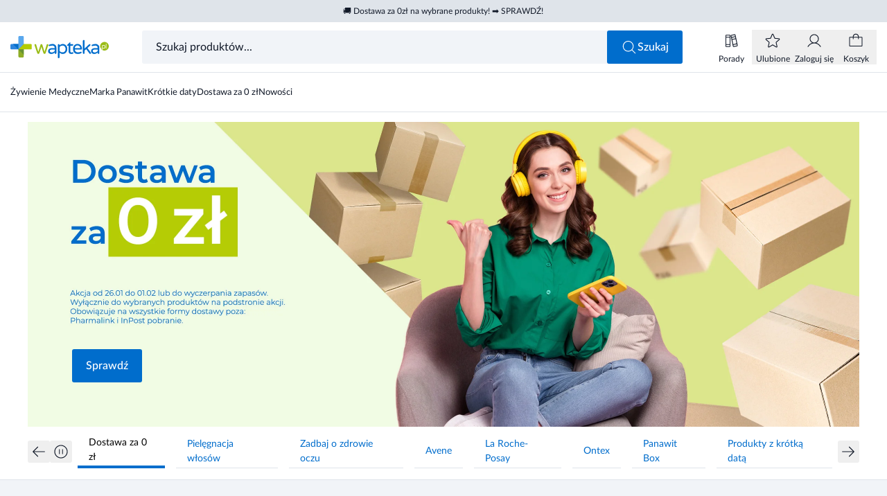

--- FILE ---
content_type: text/css; charset=utf-8
request_url: https://www.wapteka.pl/_astro/wapteka.ohfiEuAU.css
body_size: -499
content:
body,.input{--tw-bg-opacity: 1;background-color:rgb(241 244 248 / var(--tw-bg-opacity, 1))}


--- FILE ---
content_type: text/css; charset=utf-8
request_url: https://www.wapteka.pl/_astro/_slug_.DLeFQOPt.css
body_size: 1860
content:
:root{--swiper-navigation-size: 44px}.swiper-button-prev,.swiper-button-next{position:absolute;top:var(--swiper-navigation-top-offset, 50%);width:calc(var(--swiper-navigation-size) / 44 * 27);height:var(--swiper-navigation-size);margin-top:calc(0px - (var(--swiper-navigation-size) / 2));z-index:10;cursor:pointer;display:flex;align-items:center;justify-content:center;color:var(--swiper-navigation-color, var(--swiper-theme-color))}.swiper-button-prev.swiper-button-disabled,.swiper-button-next.swiper-button-disabled{opacity:.35;cursor:auto;pointer-events:none}.swiper-button-prev.swiper-button-hidden,.swiper-button-next.swiper-button-hidden{opacity:0;cursor:auto;pointer-events:none}.swiper-navigation-disabled .swiper-button-prev,.swiper-navigation-disabled .swiper-button-next{display:none!important}.swiper-button-prev svg,.swiper-button-next svg{width:100%;height:100%;-o-object-fit:contain;object-fit:contain;transform-origin:center}.swiper-rtl .swiper-button-prev svg,.swiper-rtl .swiper-button-next svg{transform:rotate(180deg)}.swiper-button-prev,.swiper-rtl .swiper-button-next{left:var(--swiper-navigation-sides-offset, 10px);right:auto}.swiper-button-lock{display:none}.swiper-button-prev:after,.swiper-button-next:after{font-family:swiper-icons;font-size:var(--swiper-navigation-size);text-transform:none!important;letter-spacing:0;font-variant:initial;line-height:1}.swiper-button-prev:after,.swiper-rtl .swiper-button-next:after{content:"prev"}.swiper-button-next,.swiper-rtl .swiper-button-prev{right:var(--swiper-navigation-sides-offset, 10px);left:auto}.swiper-button-next:after,.swiper-rtl .swiper-button-prev:after{content:"next"}.swiper-pagination{position:absolute;text-align:center;transition:.3s opacity;transform:translateZ(0);z-index:10}.swiper-pagination.swiper-pagination-hidden{opacity:0}.swiper-pagination-disabled>.swiper-pagination,.swiper-pagination.swiper-pagination-disabled{display:none!important}.swiper-pagination-fraction,.swiper-pagination-custom,.swiper-horizontal>.swiper-pagination-bullets,.swiper-pagination-bullets.swiper-pagination-horizontal{bottom:var(--swiper-pagination-bottom, 8px);top:var(--swiper-pagination-top, auto);left:0;width:100%}.swiper-pagination-bullets-dynamic{overflow:hidden;font-size:0}.swiper-pagination-bullets-dynamic .swiper-pagination-bullet{transform:scale(.33);position:relative}.swiper-pagination-bullets-dynamic .swiper-pagination-bullet-active,.swiper-pagination-bullets-dynamic .swiper-pagination-bullet-active-main{transform:scale(1)}.swiper-pagination-bullets-dynamic .swiper-pagination-bullet-active-prev{transform:scale(.66)}.swiper-pagination-bullets-dynamic .swiper-pagination-bullet-active-prev-prev{transform:scale(.33)}.swiper-pagination-bullets-dynamic .swiper-pagination-bullet-active-next{transform:scale(.66)}.swiper-pagination-bullets-dynamic .swiper-pagination-bullet-active-next-next{transform:scale(.33)}.swiper-pagination-bullet{width:var(--swiper-pagination-bullet-width, var(--swiper-pagination-bullet-size, 8px));height:var(--swiper-pagination-bullet-height, var(--swiper-pagination-bullet-size, 8px));display:inline-block;border-radius:var(--swiper-pagination-bullet-border-radius, 50%);background:var(--swiper-pagination-bullet-inactive-color, #000);opacity:var(--swiper-pagination-bullet-inactive-opacity, .2)}button.swiper-pagination-bullet{border:none;margin:0;padding:0;box-shadow:none;-webkit-appearance:none;-moz-appearance:none;appearance:none}.swiper-pagination-clickable .swiper-pagination-bullet{cursor:pointer}.swiper-pagination-bullet:only-child{display:none!important}.swiper-pagination-bullet-active{opacity:var(--swiper-pagination-bullet-opacity, 1);background:var(--swiper-pagination-color, var(--swiper-theme-color))}.swiper-vertical>.swiper-pagination-bullets,.swiper-pagination-vertical.swiper-pagination-bullets{right:var(--swiper-pagination-right, 8px);left:var(--swiper-pagination-left, auto);top:50%;transform:translate3d(0,-50%,0)}.swiper-vertical>.swiper-pagination-bullets .swiper-pagination-bullet,.swiper-pagination-vertical.swiper-pagination-bullets .swiper-pagination-bullet{margin:var(--swiper-pagination-bullet-vertical-gap, 6px) 0;display:block}.swiper-vertical>.swiper-pagination-bullets.swiper-pagination-bullets-dynamic,.swiper-pagination-vertical.swiper-pagination-bullets.swiper-pagination-bullets-dynamic{top:50%;transform:translateY(-50%);width:8px}.swiper-vertical>.swiper-pagination-bullets.swiper-pagination-bullets-dynamic .swiper-pagination-bullet,.swiper-pagination-vertical.swiper-pagination-bullets.swiper-pagination-bullets-dynamic .swiper-pagination-bullet{display:inline-block;transition:.2s transform,.2s top}.swiper-horizontal>.swiper-pagination-bullets .swiper-pagination-bullet,.swiper-pagination-horizontal.swiper-pagination-bullets .swiper-pagination-bullet{margin:0 var(--swiper-pagination-bullet-horizontal-gap, 4px)}.swiper-horizontal>.swiper-pagination-bullets.swiper-pagination-bullets-dynamic,.swiper-pagination-horizontal.swiper-pagination-bullets.swiper-pagination-bullets-dynamic{left:50%;transform:translate(-50%);white-space:nowrap}.swiper-horizontal>.swiper-pagination-bullets.swiper-pagination-bullets-dynamic .swiper-pagination-bullet,.swiper-pagination-horizontal.swiper-pagination-bullets.swiper-pagination-bullets-dynamic .swiper-pagination-bullet{transition:.2s transform,.2s left}.swiper-horizontal.swiper-rtl>.swiper-pagination-bullets-dynamic .swiper-pagination-bullet{transition:.2s transform,.2s right}.swiper-pagination-fraction{color:var(--swiper-pagination-fraction-color, inherit)}.swiper-pagination-progressbar{background:var(--swiper-pagination-progressbar-bg-color, rgba(0, 0, 0, .25));position:absolute}.swiper-pagination-progressbar .swiper-pagination-progressbar-fill{background:var(--swiper-pagination-color, var(--swiper-theme-color));position:absolute;left:0;top:0;width:100%;height:100%;transform:scale(0);transform-origin:left top}.swiper-rtl .swiper-pagination-progressbar .swiper-pagination-progressbar-fill{transform-origin:right top}.swiper-horizontal>.swiper-pagination-progressbar,.swiper-pagination-progressbar.swiper-pagination-horizontal,.swiper-vertical>.swiper-pagination-progressbar.swiper-pagination-progressbar-opposite,.swiper-pagination-progressbar.swiper-pagination-vertical.swiper-pagination-progressbar-opposite{width:100%;height:var(--swiper-pagination-progressbar-size, 4px);left:0;top:0}.swiper-vertical>.swiper-pagination-progressbar,.swiper-pagination-progressbar.swiper-pagination-vertical,.swiper-horizontal>.swiper-pagination-progressbar.swiper-pagination-progressbar-opposite,.swiper-pagination-progressbar.swiper-pagination-horizontal.swiper-pagination-progressbar-opposite{width:var(--swiper-pagination-progressbar-size, 4px);height:100%;left:0;top:0}.swiper-pagination-lock{display:none}[data-v-b2c0754c] .productCounter{max-width:2.5rem}@media not all and (min-width: 768px){.mainSwiperSlide__img[data-v-756625d0]{aspect-ratio:1 / 1}}@media (min-width: 768px){.mainSwiperSlide__img[data-v-756625d0]{height:27.5rem}}@media not all and (min-width: 768px){.mainSwiperSlide__img--product[data-v-756625d0]{aspect-ratio:375/280}}.mainSwiperSlide__product[data-v-756625d0]{height:5.9375rem;min-height:5.9375rem}@media (min-width: 768px){.mainSwiperSlide__product[data-v-756625d0]{height:auto;width:16.25rem;min-width:16.25rem}}.userAccountTabs__line[data-v-49d6284c]{height:.1875rem}@media (min-width: 768px){.brandsSlider__heading--lg[data-v-1a86e3d4]{font-size:1.75rem}}.bannerTile[data-v-1a86e3d4],.bannerTileImg[data-v-1a86e3d4]{height:2.5rem;width:7.875rem}.brandsSlider[data-v-1a86e3d4] .productTile:after{content:none}.brandsSlider[data-v-1a86e3d4] .swiper-scrollbar-drag{--tw-bg-opacity: 1;background-color:rgb(0 109 204 / var(--tw-bg-opacity, 1))}.brandsSlider[data-v-1a86e3d4] .swiper-scrollbar{left:auto;margin-left:auto;margin-right:auto;height:.188rem;max-width:88%}@media not all and (min-width: 1024px){.brandsSlider[data-v-1a86e3d4] .swiper-scrollbar{width:80%}}@media not all and (min-width: 640px){.brandsSlider[data-v-1a86e3d4] .swiper-scrollbar{width:75%}}.brandsSlider[data-v-1a86e3d4] .swiper-scrollbar-drag{top:-.06rem;height:.288rem}.brandsSlider[data-v-1a86e3d4] .swiper-scrollbar-drag:hover{top:-.125rem;height:.563rem}.brandsSlider[data-v-1a86e3d4] .swiper-scrollbar{position:relative}.brandsSlider[data-v-1a86e3d4] .swiper-scrollbar-horizontal{top:30px;left:15px}.brandsSlider[data-v-1a86e3d4] .swiper-scrollbar-drag{position:relative}.linkBoxes__item[data-astro-cid-onytts5e]{height:11.25rem;width:11.25rem}@media (min-width: 768px){.linkBoxes__item[data-astro-cid-onytts5e]{height:14rem;width:14rem}}@media (min-width: 768px){.lastBlogArticles__heading--lg[data-astro-cid-ch3fi2cx]{font-size:1.75rem}}.whyUsTitle[data-astro-cid-pnmyyljs]{width:7.25rem}.whyUs__heading--lg{font-size:1.5rem;line-height:1.3}@media (min-width: 768px){.whyUs__heading--lg{font-size:1.75rem}}.faqListContainer[data-v-6f05a42a]{-moz-column-gap:2.5rem;column-gap:2.5rem;row-gap:0px}@media (min-width: 768px){.faqListContainer[data-v-6f05a42a]{row-gap:3.75rem}}.timerTextSize[data-v-d294722e]{font-size:clamp(2.5rem,6vw,4.5rem);font-weight:500}.fade-enter-active[data-v-d294722e],.fade-leave-active[data-v-d294722e]{transition:opacity .5s,transform .5s}.fade-enter-from[data-v-d294722e]{opacity:0;transform:translateY(-10px)}.fade-leave-to[data-v-d294722e]{opacity:0;transform:translateY(10px)}.tilesBoxes__heading[data-astro-cid-3raadsot]{font-size:1.75rem}.associationProducts[data-v-85182d95]{-moz-column-gap:1.5rem;column-gap:1.5rem;row-gap:3.75rem}@media (min-width: 1150px) and (max-width: 1279px){.associationProducts[data-v-85182d95]{grid-template-columns:repeat(4,minmax(0,1fr))}}.articleText[data-v-40be9317]>*{margin-bottom:1.5rem}.articleText[data-v-40be9317] p,.articleText[data-v-40be9317] ul,.articleText[data-v-40be9317] ol{font-size:1.125rem;line-height:1.8}.articleText[data-v-40be9317] ul,.articleText[data-v-40be9317] ol{display:flex;flex-direction:column;gap:.75rem;padding-left:1.25rem}.articleText[data-v-40be9317] ul{list-style-type:disc}.articleText[data-v-40be9317] ol{list-style-type:decimal}.articleText[data-v-40be9317] strong{font-weight:600}.articleText[data-v-40be9317] a{--tw-text-opacity: 1;color:rgb(0 109 204 / var(--tw-text-opacity, 1))}.articleText[data-v-40be9317] a:hover{text-decoration-line:underline}.articleText[data-v-40be9317] h2{padding-top:1.5rem;font-size:1.375rem;font-weight:500;line-height:1.35}@media (min-width: 768px){.articleText[data-v-40be9317] h2{font-size:1.5rem;line-height:1.35}}.articleText[data-v-40be9317] h3{padding-top:1.5rem;font-size:1.25rem;font-weight:500;line-height:1.35}@media (min-width: 768px){.articleText[data-v-40be9317] h3{font-size:1.375rem;line-height:1.35}}.articleText[data-v-40be9317] h4{padding-top:1.5rem;font-size:1.125rem;font-weight:500;line-height:1.35}@media (min-width: 768px){.articleText[data-v-40be9317] h4{font-size:1.25rem;line-height:1.35}}.articleText[data-v-40be9317]>:last-child{margin-bottom:0!important}@media not all and (min-width: 768px){.promoProduct[data-v-a2cacaa4]{height:5.9375rem}}@media (min-width: 768px){.promoProduct[data-v-a2cacaa4]{width:11.25rem}}@media (min-width: 768px){.promoProduct__heading--lg[data-astro-cid-7f5xcalv]{font-size:1.75rem}}


--- FILE ---
content_type: application/javascript; charset=utf-8
request_url: https://www.wapteka.pl/_astro/useProductLabels.BoEhpxla.js
body_size: 242
content:
import{g as u}from"./siteConfig.DlgKJcTh.js";import{j as L}from"./runtime-core.esm-bundler.CcrPa7As.js";const b=u(!1,{melisa:!0}),h=u({sponsorowany:0,krótkadata:1,dostawaza0zł:2,produktwzestawie:3,zestaw:4,wielopak:5,nowość:6},{melisa:{sponsorowany:0,krótkadata:1,outlet:2,dostawaza0zł:3,produktwzestawie:4,zestaw:5,wielopak:6,bestseller:7,nowość:8,okazja:9,polecane:11}}),p={outlet:"Outlet",short_date:"Krótka data",set:"Zestaw",multipack:"Wielopak"};function C(a,s){const c=t=>t.name==="Rekomendowane przez dermatologów",m=a.product.labels?.filter(t=>!c(t))||[],w=a.product.labels?.some(c),k=s?.multipackValue,y=s?.count??1,n=s?.filter;return{labels:L(()=>{const t=[],r=a.product.type;r&&r in p&&t.push({name:p[r],type:"border-primary"}),b&&!a.product.pharmaceutical&&a.product.price_details?.deducted_amount&&t.push({name:"Okazja",type:"primary"}),t.push(...m);const d=t.filter(e=>!n||n(e)).map(e=>{const o=e.name.toLocaleLowerCase().replace(/\s+/g,""),z=h[o]??999,f=o==="dostawaza0zł"?"primary":e.type;return{...e,type:f,order:z}});d.sort((e,o)=>e.order-o.order);const l=d.slice(0,y),i=l.findIndex(e=>e.name.toLocaleLowerCase()==="wielopak");return i!==-1&&l.splice(i+1,0,{name:`${k||"1"} szt.`,type:"border-primary",order:999}),l}),hasDermatologists:w}}export{C as u};


--- FILE ---
content_type: application/javascript; charset=utf-8
request_url: https://www.wapteka.pl/_astro/PushadProductsList.9PRZO9Q5.js
body_size: 778
content:
import{P as L}from"./ProductTileBase.4ejqhlXS.js";import{P as S}from"./ProductTileSkeleton.CGwMzrgV.js";import{u as w}from"./usePushadProducts.D00sIQOc.js";import{g as T}from"./getProductAssociations.CGBRwOeK.js";import{b as A}from"./index.svKoFxl4.js";import{s as R}from"./gtm.Ca-fpYrd.js";import{r as d,v as O,o as V,f as F,R as N,d as j,c as g,g as m,F as y,k as E,e as C,a as D}from"./runtime-core.esm-bundler.CcrPa7As.js";/* empty css                       */import{_ as M}from"./_plugin-vue_export-helper.DlAUqK2U.js";function U(i){const c=d(!0),n=d([]),t=d([]),a=d(),s=[],o=new Set;function r(){return T(1)}async function u(){try{c.value=!0;const e=await w(i,r);n.value=e.products,a.value=e.placementId}finally{c.value=!1}}const I=e=>String(e.sku);function b(e){if(!e.length)return;const l=e.map(p=>d(p)),{stop:v}=A(l,p=>{const f=[];p.forEach(k=>{if(!k.isIntersecting)return;const x=k.target,B=Number(x.dataset.index),h=n.value[B];if(!h)return;const P=I(h);!P||o.has(P)||(o.add(P),f.push(h))}),f.length&&R({event:"view_item_list",products:f,placementId:a.value})},{threshold:.75});s.push(v)}function _(e){("detail"in e?e.detail:void 0)?.type===i&&u()}return O(n,async e=>{t.value=[],o.clear(),s.forEach(l=>l()),s.length=0,e.length&&(await N(),t.value.length=e.length,b(t.value))}),V(()=>{document.addEventListener("PushAdRecommendations",_)}),F(()=>{document.removeEventListener("PushAdRecommendations",_),s.forEach(e=>{try{e()}catch{}}),s.length=0}),{loading:c,products:n,productEls:t,placementId:a,getProducts:u}}const q=j({__name:"PushadProductsList",props:{placementType:{},notification:{type:Boolean}},setup(i,{expose:c}){c();const n=i,{loading:t,products:a,productEls:s,placementId:o}=U(n.placementType),r={props:n,loading:t,products:a,productEls:s,placementId:o,ProductTileBase:L,ProductTileSkeleton:S};return Object.defineProperty(r,"__isScriptSetup",{enumerable:!1,value:!0}),r}}),z={class:"pushadProductsList grid grid-cols-2 md:grid-cols-4 gap-x-6"};function G(i,c,n,t,a,s){return m(),g("div",z,[t.loading?(m(),g(y,{key:0},E(8,o=>C(t.ProductTileSkeleton,{key:o})),64)):(m(!0),g(y,{key:1},E(t.products,(o,r)=>(m(),D(t.ProductTileBase,{ref_for:!0,ref:u=>t.productEls[r]=u,key:o.sku,product:o,"placement-id":t.placementId,notification:n.notification,"data-index":r},null,8,["product","placement-id","notification","data-index"]))),128))])}const ee=M(q,[["render",G],["__scopeId","data-v-255e75a6"]]);export{ee as P};


--- FILE ---
content_type: application/javascript; charset=utf-8
request_url: https://www.wapteka.pl/_astro/CarouselNavigation.BZHp64R7.js
body_size: 219
content:
import{B as s}from"./ButtonFlatIcon.3zwysEe7.js";import{_ as c}from"./_plugin-vue_export-helper.DlAUqK2U.js";import{d as u,c as p,g as i,h as d,e as l,a as m,b}from"./runtime-core.esm-bundler.CcrPa7As.js";const _=u({__name:"CarouselNavigation",props:{items:{},playing:{type:Boolean},position:{},autoplay:{type:Boolean}},emits:["play","pause","prev","next"],setup(r,{expose:t,emit:e}){t();const a={emit:e,ButtonFlatIcon:s};return Object.defineProperty(a,"__isScriptSetup",{enumerable:!1,value:!0}),a}}),f={class:"relative flex"},y={class:"flex items-center gap-2"};function v(r,t,e,o,a,B){return i(),p("div",f,[d("div",y,[l(o.ButtonFlatIcon,{icon:"arrow-left",button:"button","aria-label":"Poprzedni",disabled:e.position==="start",onClick:t[0]||(t[0]=n=>o.emit("prev"))},null,8,["disabled"]),e.autoplay?(i(),m(o.ButtonFlatIcon,{key:0,button:"button","aria-label":"Start / stop karuzeli",icon:e.playing?"pause-circle":"play-circle",onClick:t[1]||(t[1]=n=>o.emit(e.playing?"pause":"play"))},null,8,["icon"])):b("",!0)]),l(o.ButtonFlatIcon,{button:"button",disabled:e.position==="end",icon:"arrow-right","aria-label":"Następny",class:"absolute right-0 top-0",onClick:t[2]||(t[2]=n=>o.emit("next"))},null,8,["disabled"])])}const C=c(_,[["render",v]]);export{C};


--- FILE ---
content_type: application/javascript; charset=utf-8
request_url: https://www.wapteka.pl/_astro/useProductPrice.DkwhPE71.js
body_size: 225
content:
import{g as m}from"./siteConfig.DlgKJcTh.js";/* empty css                       */import{_ as d}from"./_plugin-vue_export-helper.DlAUqK2U.js";import{d as u,a as p,g as n,w as f,q as _,c as x,b as g,t as P,n as l,u as b,j as a,a9 as y}from"./runtime-core.esm-bundler.CcrPa7As.js";const z=u({__name:"PriceFormat",props:{price:{},size:{default:"md"},tag:{default:void 0},bold:{type:Boolean,default:!0},visibleZero:{type:Boolean,default:!0}},setup(t,{expose:o}){o();const e=t,s=a(()=>`${e.price?.toFixed(2).replace(".",",")} zł`),r=m({},{melisa:{weight:e.bold?"font-medium":"",customXl:!0}}),i=a(()=>({"text-sm":e.size==="xs","text-base font-medium":e.size==="sm","text-xl":e.size==="md","priceFormat--lg":e.size==="lg","text-4xl":e.size==="xl"&&!r.customXl,"priceFormat--xl":e.size==="xl"&&r.customXl})),c={props:e,displayPrice:s,config:r,classes:i};return Object.defineProperty(c,"__isScriptSetup",{enumerable:!1,value:!0}),c}});function v(t,o,e,s,r,i){return n(),p(b(e.tag||"p"),{class:l(s.config.weight)},{default:f(()=>[_(t.$slots,"before",{},void 0,!0),e.visibleZero||e.price&&e.price>0?(n(),x("span",{key:0,class:l([s.classes,"leading-base text-nowrap"])},P(s.displayPrice),3)):g("",!0)]),_:3},8,["class"])}const S=d(z,[["render",v],["__scopeId","data-v-9d157d27"]]);function h(t){const o=()=>!1,e=()=>y(t)?t.value:t;return{price:a(()=>e().price),priceClass:a(()=>o()?"text-primary":"")}}export{S as P,h as u};


--- FILE ---
content_type: application/javascript; charset=utf-8
request_url: https://www.wapteka.pl/_astro/TabsList.CzOvflG3.js
body_size: 449
content:
/* empty css                        */import{_}from"./_plugin-vue_export-helper.DlAUqK2U.js";import{d as v,c as i,g as d,h as c,q as p,n as m,F as b,k as x,b as g,t as y,a4 as h,a5 as w,r as C,v as k,j as I}from"./runtime-core.esm-bundler.CcrPa7As.js";const T=v({__name:"TabsList",props:h({tabs:{},listClass:{}},{modelValue:{required:!0},modelModifiers:{}}),emits:["update:modelValue"],setup(a,{expose:f}){f();const t=a,e=w(a,"modelValue"),o=C(e.value);k(e,(n,l)=>{o.value=l});const r=n=>t.tabs.findIndex(l=>l.value===n),s=I(()=>{const n=r(o.value),l=r(e.value);return n<l?"animate-slideright":"animate-slideleft"}),u={props:t,model:e,previousModel:o,getTabIndex:r,animationClass:s};return Object.defineProperty(u,"__isScriptSetup",{enumerable:!1,value:!0}),u}}),V={class:"flex gap-2 items-start justify-between"},j={class:"no-scrollbar w-full flex overflow-x-auto"},M=["onClick"];function S(a,f,t,e,o,r){return d(),i("div",V,[c("nav",j,[c("ul",{class:m(["border-b border-gray md:w-full flex gap-6",t.listClass])},[(d(!0),i(b,null,x(t.tabs,s=>(d(),i("li",{key:s.value},[c("button",{type:"button",class:"h-10 flex flex-col justify-between",onClick:u=>e.model=s.value},[c("span",{class:m(["whitespace-nowrap",{"text-primary":e.model!==s.value}])},y(s.title),3),e.model===s.value?(d(),i("span",{key:0,class:m(["userAccountTabs__line bg-primary w-full -mb-px",e.animationClass])},null,2)):g("",!0)],8,M)]))),128)),p(a.$slots,"after",{},void 0,!0)],2)]),p(a.$slots,"afterNav",{},void 0,!0)])}const q=_(T,[["render",S],["__scopeId","data-v-49d6284c"]]);export{q as T};


--- FILE ---
content_type: application/javascript; charset=utf-8
request_url: https://www.wapteka.pl/_astro/PauseCircleIcon.Byx32fKf.js
body_size: 416
content:
import{_ as e}from"./_plugin-vue_export-helper.DlAUqK2U.js";import{c as o,g as r,h as t}from"./runtime-core.esm-bundler.CcrPa7As.js";const n={},s={viewBox:"0 0 24 24",fill:"none",xmlns:"http://www.w3.org/2000/svg"};function c(l,C){return r(),o("svg",s,C[0]||(C[0]=[t("path",{d:"M12 2.4375C10.1087 2.4375 8.25991 2.99833 6.68736 4.04907C5.11482 5.09981 3.88917 6.59327 3.16541 8.34059C2.44164 10.0879 2.25227 12.0106 2.62125 13.8656C2.99022 15.7205 3.90096 17.4244 5.2383 18.7617C6.57564 20.099 8.27951 21.0098 10.1345 21.3788C11.9894 21.7477 13.9121 21.5584 15.6594 20.8346C17.4067 20.1108 18.9002 18.8852 19.9509 17.3126C21.0017 15.7401 21.5625 13.8913 21.5625 12C21.5595 9.46478 20.5511 7.03425 18.7584 5.24158C16.9658 3.44891 14.5352 2.44048 12 2.4375ZM12 20.4375C10.3312 20.4375 8.69992 19.9426 7.31238 19.0155C5.92484 18.0884 4.84338 16.7706 4.20477 15.2289C3.56616 13.6871 3.39907 11.9906 3.72463 10.3539C4.05019 8.71721 4.85379 7.21379 6.03379 6.03379C7.2138 4.85378 8.71722 4.05019 10.3539 3.72462C11.9906 3.39906 13.6871 3.56615 15.2289 4.20477C16.7706 4.84338 18.0884 5.92484 19.0155 7.31238C19.9427 8.69992 20.4375 10.3312 20.4375 12C20.435 14.237 19.5453 16.3817 17.9635 17.9635C16.3817 19.5453 14.237 20.435 12 20.4375ZM10.3125 9V15C10.3125 15.1492 10.2532 15.2923 10.1478 15.3977C10.0423 15.5032 9.89919 15.5625 9.75 15.5625C9.60082 15.5625 9.45775 15.5032 9.35226 15.3977C9.24677 15.2923 9.1875 15.1492 9.1875 15V9C9.1875 8.85082 9.24677 8.70774 9.35226 8.60225C9.45775 8.49676 9.60082 8.4375 9.75 8.4375C9.89919 8.4375 10.0423 8.49676 10.1478 8.60225C10.2532 8.70774 10.3125 8.85082 10.3125 9ZM14.8125 9V15C14.8125 15.1492 14.7532 15.2923 14.6478 15.3977C14.5423 15.5032 14.3992 15.5625 14.25 15.5625C14.1008 15.5625 13.9577 15.5032 13.8523 15.3977C13.7468 15.2923 13.6875 15.1492 13.6875 15V9C13.6875 8.85082 13.7468 8.70774 13.8523 8.60225C13.9577 8.49676 14.1008 8.4375 14.25 8.4375C14.3992 8.4375 14.5423 8.49676 14.6478 8.60225C14.7532 8.70774 14.8125 8.85082 14.8125 9Z",fill:"currentColor"},null,-1)]))}const i=e(n,[["render",c]]);export{i as default};


--- FILE ---
content_type: application/javascript; charset=utf-8
request_url: https://www.wapteka.pl/_astro/HeadingTag.-xjQ_n-r.js
body_size: -146
content:
import{_ as s}from"./_plugin-vue_export-helper.DlAUqK2U.js";import{d as n,a as l,w as o,n as r,u as i,g as x,a6 as _,q as c,t as d}from"./runtime-core.esm-bundler.CcrPa7As.js";const m=n({__name:"HeadingTag",props:{tag:{},size:{},text:{}},setup(t,{expose:a}){a();const e={};return Object.defineProperty(e,"__isScriptSetup",{enumerable:!1,value:!0}),e}});function u(t,a,e,f,g,p){return x(),l(i(e.tag),{class:r(["font-medium",{"text-xs":e.size==="base","text-lg":e.size==="sm","text-2xl lg:text-3xl":e.size==="md","text-3xl":e.size==="lg","text-3xl md:text-5xl":e.size==="xl"}])},{default:o(()=>[_(d(e.text)+" ",1),c(t.$slots,"default")]),_:3},8,["class"])}const S=s(m,[["render",u]]);export{S as default};


--- FILE ---
content_type: application/javascript; charset=utf-8
request_url: https://www.wapteka.pl/_astro/ProductCartTile.m23Lcub8.js
body_size: 748
content:
import{B as p}from"./ButtonFlatIcon.3zwysEe7.js";import{u as _,P as q}from"./useProductPrice.DkwhPE71.js";import{u as v,P as C}from"./useAddToCart.4Zzupd1G.js";import{P as h}from"./ProductHorizontalTile.B69cnBLg.js";import{g as B}from"./siteConfig.DlgKJcTh.js";/* empty css                       */import{_ as k}from"./_plugin-vue_export-helper.DlAUqK2U.js";import{d as z,a as n,g as l,w as T,c as F,e as V,b as w,n as o,t as M,a4 as u,a5 as y,a7 as S}from"./runtime-core.esm-bundler.CcrPa7As.js";const H=z({__name:"ProductCartTile",props:u({product:{},type:{default:"base"},trash:{type:Boolean},fixedPrice:{type:Boolean,default:!0},availability:{type:Boolean,default:!0},smallTitle:{type:Boolean}},{quantity:{required:!0},quantityModifiers:{},loading:{type:Boolean,required:!0},loadingModifiers:{}}),emits:u(["remove"],["update:quantity","update:loading"]),setup(r,{expose:a,emit:e}){a();const t=r,d=e,c=y(r,"quantity"),i=y(r,"loading"),{addProduct:m}=v(),{price:f}=_(S(t,"product"));function g(P,b){m({product:t.product,quantity:P-b,notification:!0,loading:i})}const x=B({price:"md",thrash:"text-dark"},{melisa:{price:"sm",quantity:"rounded-full",thrash:"text-primary"}}),s={props:t,emit:d,quantity:c,loading:i,addProduct:m,price:f,onChange:g,config:x,ButtonFlatIcon:p,PriceFormat:q,ProductCounter:C,ProductHorizontalTile:h};return Object.defineProperty(s,"__isScriptSetup",{enumerable:!1,value:!0}),s}});function I(r,a,e,t,d,c){return l(),n(t.ProductHorizontalTile,{product:e.product,type:e.type,availability:e.availability,"small-title":e.smallTitle,class:o({"text-darkgray":!e.availability})},{after:T(()=>[e.availability?(l(),n(t.ProductCounter,{key:0,modelValue:t.quantity,"onUpdate:modelValue":a[0]||(a[0]=i=>t.quantity=i),size:"sm","tile-type":"horizontal",product:e.product,"is-cart":"",class:o({"max-md:ml-auto md:mr-5 max-md:order-2":e.type==="base","pointer-events-none":t.loading}),onBlur:t.onChange},null,8,["modelValue","product","class"])):(l(),F("div",{key:1,class:o(["productFreeTile__quantity bg-lightgray text-darkgray h-10","max-md:ml-auto flex items-center justify-center max-md:order-2",{"md:mr-5":e.type==="base"},t.config.quantity])},M(t.quantity),3)),V(t.PriceFormat,{price:t.price*t.quantity,size:t.config.price,"visible-zero":!1,class:o({"w-20 min-w-20 max-md:order-1":e.fixedPrice&&e.type==="base","productHorizontal__price--mini ml-4":e.fixedPrice&&e.type==="mini","blur-sm":t.loading})},null,8,["price","size","class"]),e.trash?(l(),n(t.ButtonFlatIcon,{key:2,icon:"trash","aria-label":"Usuń",loading:t.loading,class:o([t.config.thrash,"ml-2 md:ml-8 max-md:order-3"]),onClick:a[1]||(a[1]=i=>t.emit("remove"))},null,8,["loading","class"])):w("",!0)]),_:1},8,["product","type","availability","small-title","class"])}const G=k(H,[["render",I],["__scopeId","data-v-e9c6491a"]]);export{G as P};


--- FILE ---
content_type: application/javascript
request_url: https://app.push-ad.com/?run=api/integration/89ebb0f557a233b2cd83f55de640fa3c7ceee04ab94bac79569030d80d12356a.js
body_size: 48870
content:
if(typeof PushAdReady==='undefined'){var PushAdReady=false;var push_window_focus=true;}
(function(){if(PushAdReady){return;}
try{window.onblur=function(){push_window_focus=false;}
window.onfocus=function(){push_window_focus=true;}
PushAdReady=true;var pushAdInfo={app_id:!1,app1_endpoint:"https://app.push-ad.com/",app2_endpoint:"https://app2.push-api.pl/",dmp_endpoint:"https://dmp.push-api.pl",html:{main:!1,bell:!1,banner:!1,jacker:!1,frame:!1},config:{},conversion:0,lastEvents:{add_to_cart:0,remove_from_cart:0},appStatsSent:{},pendingSave:false,pendingCheck:false,pendingRemove:false,pendingActivity:false,frame:!1,communication_window:!1,project:{subproject_id:0,subproject_project_url:""},is_loaded:!1,is_https:"https:"===document.location.protocol,shown_in_session:!1,apiq:[],extra:[],registry:{userChange:[],ready:[]},is_own:!1,current_source:0,sendRegistry:!1};var pushAdApi={atest:1,push:function(a,b){if(!1===pushAdInfo.is_loaded)pushAdInfo.apiq.push([a,b]);else if("function"===typeof a)a();else{var c="undefined"!==typeof b.callback?b.callback:function(){},e="undefined"!==typeof b.value?b.value:!1,d="undefined"!==typeof b.name?b.name:!1;"function"!==typeof pushAdFunctions[a]&&c(!1);pushAdFunctions[a](d,e,c)}}},pushTranslate={"<span>Wypisz</span> mnie z powiadomie\u0144":"<span>Sign out</span> of subscription","<span>Zapisz</span> mnie do powiadomie\u0144":"<span>Sign up</span> for notifications","Wy\u0142\u0105czone":"Deactivated","W\u0142\u0105czone":"Activated","Wy\u0142\u0105czenie powiadomie\u0144 b\u0119dzie mo\u017cliwe<br />w&nbsp;dowolnym momencie, klikaj\u0105c przycisk poni\u017cej.":"Turning off notifications will be possible at any moment, by clicking the button below","b\u0119dzie wysy\u0142a\u0107 Ci informacje handlowe w formie powiadomie\u0144 web push dotycz\u0105cych promocji oraz kupon\u00F3w rabatowych w imieniu w\u0142asnym oraz podmiot\u00F3w wsp\u00F3\u0142pracuj\u0105cych. Aby zrezygnowa\u0107, wy\u0142\u0105cz powiadomienia od":"would like to send you web push notifications. These may include commercial information regarding special offers and discount coupons on its own behalf and on behalf of its co-operators. To opt out, turn off notifications from",Status:"Status","Historia Powiadomie\u0144":"Notification History","Zaznacz wszystkie":"Check all","Odznacz wszystkie":"Uncheck all","Usu\u0144 zaznaczone":"Delete checked"};pushAdHelper={__:function(a){return"pl-PL"===navigator.language||"pl"===navigator.language?a:"undefined"!==typeof pushTranslate[a]?pushTranslate[a]:a},ls:0,ss:0,dmpData:'',lsTest:function(){var test='test';try{localStorage.setItem(test,test);localStorage.removeItem(test);return true;}catch(e){return false;}},ssTest:function(){var test='test';try{sessionStorage.setItem(test,test);sessionStorage.removeItem(test);return true;}catch(e){return false;}},pushSwitch:{active:false,selector:'.push_ad_switch--push',getSwitches:function(){return document.querySelectorAll(this.selector);},setSwitches:function(switchState){this.getSwitches().forEach(function(a,b){if((switchState===true&&a.querySelector('input[type="checkbox"]')&&a.querySelector('input[type="checkbox"]').checked===false)||(switchState===false&&a.querySelector('input[type="checkbox"]')&&a.querySelector('input[type="checkbox"]').checked===true)){a.click();}});}},events:{},cartProducts:[],cartProductsExtended:[],lastPurchasedProducts:[],lastViewedProducts:[],cookieExpirationDays:{lastPurchasedProducts:90},adpopsForcedToShow:[],isMailSubscriber:false,pendingMailInvitation:false,productId:null,productIdAddedToCart:null,productAvailability:null,freeDeliveryThreshold:null,categoryNames:[],cartPrice:null,extra:{},eventPlacement:false,pendingRedirect:false,useCustomId:false,customIdPropName:'groupId',addOptInCookie:function(){pushAdHelper.setCookie('PushAd-SubmitEmailOptIn','1',0,0,1);},checkDmpEndpoint:function(u){if(pushAdHelper.getCookie('PushAdDmpEndpoint')){pushAdInfo.dmp_endpoint=pushAdHelper.getCookie('PushAdDmpEndpoint');}},unsubscribePush:function(){if(pushAdInfo.is_https){PushAd.unregisterFromPush(function(a){pushAdHelper.setCookie('PushAdBell',1,365);PushAd.updateUserState()});}else{pushAdHelper.openDialog("https://"+pushAdInfo.project.subproject_project_url+"/removeSubscription.php?id="+pushAdInfo.project.id,pushAdHelper.__("Zapisz si\u0119 do powiadomie\u0144"),"width=1, height=1",function(){pushAdHelper.setUserCookie(pushAdInfo.project.user_cookie_name,!1,-1);pushAdHelper.setCookie(pushAdInfo.project.banner_cookie_name,!1,-1);pushAdHelper.setCookie('PushAdEndpoint',!1,-1);if(pushAdHelper.ls){localStorage.removeItem('PushAdEndpoint');}
PushAd.updateUserState();});}},register:function(a,b){pushAdInfo.registry[a].push(b)},trigger:function(a,b){"undefined"===typeof b&&(b={});document.dispatchEvent(new CustomEvent(a,b))},inIframe:function(){try{return window.self!==window.top;}catch(e){return false;}},setAdditional:function(add){addiotional=add;lastAddtionalChange=1;},getAdditional:function(){return addiotional;},getAppId:function(){return pushAdInfo.app_id;},getBreadcrumbs:function(){return false;},isPushAllow:function(){return'Notification'in window&&typeof window.Notification.permission!='undefined'&&window.Notification.permission=='granted';},isPushDeny:function(){return'Notification'in window&&typeof window.Notification.permission!='undefined'&&window.Notification.permission!='granted';},isMainDomain:function(){return(window.location.href.includes(pushAdInfo.project.check_domain)||window.location.href.includes(pushAdInfo.project.check_domain.replace('www.','')));},getTs:function(){return new Date(Math.floor(new Date().getTime()/ 120000)*120000).getTime();},getUserEndpoint:function(){var userEndpoint=pushAdHelper.getCookie('PushAdEndpoint')?pushAdHelper.getCookie('PushAdEndpoint'):(pushAdHelper.ls&&localStorage.getItem('PushAdEndpoint')!=undefined?localStorage.getItem('PushAdEndpoint'):false);return userEndpoint;},displayUserId:function(type){document.body.insertAdjacentHTML("beforeend",'<div style="position: absolute;z-index: 99999999;width: 100%;height: 50px;text-align: center; top: 0; background-color: #fff; border: 1px solid black; vertical-align: middle; display: flex;   justify-content: center;    align-items: center;    font-size: 25px;">Twoje ID to: '+(type==1?pushAdHelper.getUserHash():pushAdHelper.getUserSoftId())+"</div>")},checkEndpoint:function(){if(!pushAdHelper.getUserEndpoint()){if(pushAdInfo.is_https){null!==PushAd.settings.sw_registration&&PushAd.settings.sw_registration.pushManager.getSubscription().then(function(subscription){if(subscription){pushAdHelper.setCookie('PushAdEndpoint',subscription.endpoint,360);if(pushAdHelper.ls){localStorage.setItem('PushAdEndpoint',subscription.endpoint);}}});}else{if(pushAdInfo.communication_window){pushAdInfo.communication_window.postMessage("getEndpoint","https://"+pushAdInfo.project.subproject_project_url);}}}},dmpRequest:function(type,data={}){if(!pushAdInfo.project.dmp||!type){return false;}
if(!data.ed){data.ed={};}
data.ed.type=type;data.ed.url=document.location.href;data.ed.urlr=document.referrer;data.ed.onsite=true;var rData={ud:{soft_id:pushAdHelper.getUserSoftId(),user_agent:navigator.userAgent,user_lang:navigator.language,device:pushAdHelper.userInfo.isMobile()?'mobile':'desktop'}}
if(data.pd&&Array.isArray(data.pd)){data.pd=data.pd.filter((prod,index,self)=>index===self.findIndex(p=>p.id===prod.id&&(p.quantity===prod.quantity||typeof prod.quantity==='undefined')&&(p.price===prod.price||typeof prod.price==='undefined')));}
if(pushAdHelper.getUserHash()){rData.ud.push_id=pushAdHelper.getUserHash();}
Object.assign(rData,data);pushAdHelper.ajax({method:'JSON',url:pushAdInfo.dmp_endpoint+'/collect/'+pushAdInfo.app_id,data:rData});},activityRequest:function(rd=false){if(pushAdInfo.pendingActivity)return;if(!push_window_focus)return;if(!pushAdHelper.getUserSoftId())return;pushAdInfo.pendingActivity=true;if(!pushAdInfo.project.dmp){return false;}
var rData={ud:{soft_id:pushAdHelper.getUserSoftId(),},rd:rd}
if(pushAdHelper.getUserHash()){rData.ud.push_id=pushAdHelper.getUserHash();}
pushAdHelper.ajax({method:'JSON',url:pushAdInfo.dmp_endpoint+'/activity/'+pushAdInfo.app_id,data:rData},function(b){if(b.data&&b.data.length>0){pushAdHelper.dmpData=b.data;}
pushAdInfo.pendingActivity=false;});},feedRequest:function(id,price,availability=null){if(id&&price){pushAdHelper.ajax({url:pushAdInfo.project.tracker_endpoint+"feed.php",data:{price:parseFloat(price).toFixed(2),availability:availability!==null?availability:1,id:id,hash:pushAdHelper.getUserHash()?pushAdHelper.getUserHash():pushAdHelper.getUserSoftId(),status:!pushAdHelper.getUserHash()?1:0,app:pushAdInfo.app_id},method:"POST",dataType:"JSON"});}},saveRequest:function(a,b){if(!pushAdInfo.pendingSave){pushAdInfo.pendingSave=true;b=JSON.parse(JSON.stringify(b));b.project=pushAdInfo.project.subproject_id;b.softId=pushAdHelper.getUserSoftId();b.isMobile=pushAdHelper.userInfo.isMobile();b.userAgent=navigator.userAgent;b.lang=navigator.language||navigator.userLanguage;b.sou=pushAdInfo.current_source;b.id=pushAdInfo.project.id;b.api_key=pushAdInfo.project.api_key;var endpoint=b.endpoint;pushAdHelper.ajax({url:pushAdInfo.app2_endpoint+"saveSubscription",data:b,method:"POST",dataType:"JSON"},function(b){pushAdInfo.pendingSave=false;pushAdHelper.setCookie('PushAdEndpoint',endpoint,360);if(pushAdHelper.ls){localStorage.setItem('PushAdEndpoint',endpoint);}
pushAdHelper.setUser(b.body.hash);PushAd.updateUserState();pushAdHelper.trigger("pushAdSubChange");a(b.userId);if(pushAdHelper.pushSwitch.active){pushAdHelper.pushSwitch.setSwitches(true);}else if(typeof adpopmti!=='undefined'&&typeof adpopmti.refreshData!=='undefined'){adpopmti.refreshData();}})}},checkRequest:function(endpoint){if(!pushAdInfo.pendingCheck){pushAdInfo.pendingCheck=true;pushAdHelper.ajax({url:pushAdInfo.app2_endpoint+"checkSubscription",data:{endpoint:endpoint,id:pushAdInfo.project.id,},method:"POST",dataType:"JSON"},function(b){pushAdInfo.pendingCheck=false;if(b.success==1){pushAdHelper.setUser(b.body.hash);PushAd.updateUserState();pushAdHelper.trigger("pushAdSubChange");if(pushAdHelper.pushSwitch.active){pushAdHelper.pushSwitch.setSwitches(true);}else if(typeof adpopmti!=='undefined'&&typeof adpopmti.refreshData!=='undefined'){adpopmti.refreshData();}}});}},sendCartProducts:function(placement_id,placement_format,target){var tmpData={ed:{placement_format:placement_format,placement_id:placement_id},pd:[]};var items=target?.closest('#adpopmti_adpop-content')?.querySelectorAll('#adpop-cart-products .product__wrapper, #adpop-cart-products .adpop-cart-product-con, .adpop-cart-recovery__cart-products .product-wrapper, .adpop-cart-recovery__cart-products .product__wrapper');if(items){items.forEach(function(o){var dataId=o.closest('[data-id]')?o.closest('[data-id]').getAttribute('data-id'):false;if(dataId){var productData={id:dataId,quantity:1};if(o.closest('[data-price]')){productData.price=o.closest('[data-price]').getAttribute('data-price');}
tmpData.pd.push(productData);}});pushAdHelper.dmpRequest('click',tmpData);}},conversionDone:function(){pushAdInfo.conversion=1;pushAdHelper.lastPurchasedProducts=pushAdHelper.cartProducts;pushAdHelper.setCookie('PushAdLastPurchasedProducts',JSON.stringify(pushAdHelper.lastPurchasedProducts),pushAdHelper.cookieExpirationDays.lastPurchasedProducts);pushAdHelper.cartProducts=[];pushAdHelper.setCookie('PushAdProductIds','',0);if(pushAdHelper.getUserHash()){pushAdHelper.trackRequest({addiotional:{basketItems:"n"}});}},checkSoftId:function(){try{if(window.location.href.includes('pushad_soft_id')){var url=new URL(window.location.href);var c=url.searchParams.get("pushad_soft_id");if(c&&c!=pushAdHelper.getUserSoftId()){pushAdHelper.setDomainCookie(pushAdInfo.project.unsub_cookie_name,c,360);if(pushAdHelper.ls){localStorage.setItem(pushAdInfo.project.unsub_cookie_name,c);}}}}catch(exc){}},checkSubId:function(){try{if(window.location.href.includes('pushad_sub_id')){var url=new URL(window.location.href);var c=url.searchParams.get("pushad_sub_id");if(c){pushAdHelper.ajax({url:pushAdInfo.app2_endpoint+"updateUserProfile",data:{project:pushAdInfo.project.id,soft_id:pushAdHelper.getUserSoftId(),push_id:pushAdHelper.getUserHash(),hash:c,},method:"POST",dataType:"JSON"});}}}catch(exc){}},purchaseData:function(e){return pushAdHelper.isDataLayerEvent(e,'purchase')||pushAdHelper.isDataLayerEvent(e,'transaction');},formatProductId:function(prodId){return prodId;},setPlacementData:function(id,product,format,product_label=''){pushAdHelper.eventPlacement={product:product,placement_format:format,placement_id:id,product_label:product_label};},initEventListener:function(){try{function eventListener(model,e){var tmpEventData=false;if(pushAdInfo.conversion!=1){tmpEventData=pushAdHelper.purchaseData(e);if(tmpEventData){if(tmpEventData.ecommerce)tmpEventData=tmpEventData.ecommerce;if(tmpEventData.purchase)tmpEventData=tmpEventData.purchase;if(tmpEventData.actionField)tmpEventData.transaction_id=tmpEventData.actionField.id;if(tmpEventData.products&&Array.isArray(tmpEventData.products))tmpEventData.items=tmpEventData.products;if(tmpEventData.transaction_id&&tmpEventData.items&&Array.isArray(tmpEventData.items)){pushAdHelper.conversionDone();var transactionValue=0;var purchaseProd=[];tmpEventData.items.forEach(function(prod){prod.quantity=prod.quantity?parseInt(prod.quantity):1;if(!prod.id&&prod.item_id)prod.id=prod.item_id;if(prod.price)transactionValue=transactionValue+(prod.quantity*parseFloat(prod.price));if(prod.item_kd_id)prod.id=prod.item_kd_id;if(pushAdHelper.useCustomId&&prod[pushAdHelper.customIdPropName])prod.id=prod[pushAdHelper.customIdPropName];if(prod.id){purchaseProd.push({id:pushAdHelper.formatProductId(prod.id.toString()),quantity:prod.quantity,price:parseFloat(prod.price).toFixed(2)});}});if(purchaseProd.length>0){var tmpEv={td:{id:tmpEventData.transaction_id.toString(),value:parseFloat(transactionValue).toFixed(2),},pd:purchaseProd};pushAdHelper.dmpRequest('purchase',tmpEv);pushAdHelper.trigger('pushAdOnPurchase',{detail:tmpEv});}}}}
['add_to_cart','remove_from_cart'].forEach(function(ev){if(tmpEventData=pushAdHelper.isDataLayerEvent(e,ev)){if(tmpEventData['gtm.uniqueEventId']){pushAdInfo.lastEvents[ev]=tmpEventData['gtm.uniqueEventId'];}
var originalEventData=tmpEventData;if(tmpEventData.ecommerce)tmpEventData=tmpEventData.ecommerce;if(tmpEventData.products&&Array.isArray(tmpEventData.products))tmpEventData.items=tmpEventData.products;if(tmpEventData.items&&Array.isArray(tmpEventData.items)){var cartProd=[];var mainProdId=false;tmpEventData.items.forEach(function(prod){if(!prod.quantity)prod.quantity=1;if(!prod.id&&prod.item_id)prod.id=prod.item_id;if(prod.item_kd_id)prod.id=prod.item_kd_id;if(pushAdHelper.useCustomId&&prod[pushAdHelper.customIdPropName])prod.id=prod[pushAdHelper.customIdPropName];if(prod.id){if(!mainProdId){mainProdId=prod.id.toString();}
var prodData={id:pushAdHelper.formatProductId(prod.id.toString()),quantity:parseInt(prod.quantity),price:parseFloat(prod.price).toFixed(2)};if(prod.label){prodData.label=prod.label;}
cartProd.push(prodData);}});if(cartProd.length>0){var tmpEv={pd:cartProd};if(originalEventData.placement_id&&typeof adpopmti!=='undefined'&&typeof adpopmtiHandling!=='undefined'){var placementConfig=adpopmti.getPopupConfig(originalEventData.placement_id,'adpop_id');if(placementConfig){tmpEv.ed={placement_format:placementConfig.analytics.event_label,placement_id:originalEventData.placement_id};}}else if(pushAdHelper.eventPlacement&&pushAdHelper.eventPlacement.product==mainProdId){tmpEv.ed={placement_format:pushAdHelper.eventPlacement.placement_format,placement_id:pushAdHelper.eventPlacement.placement_id};if(pushAdHelper.eventPlacement.product_label){tmpEv.pd[0].label=pushAdHelper.eventPlacement.product_label;}
pushAdHelper.eventPlacement=false;}
pushAdHelper.dmpRequest(ev,tmpEv);pushAdHelper.trigger(ev=='add_to_cart'?'pushAdOnAddToCart':'pushAdOnRemoveFromCart',{detail:tmpEv});}}}});['view_cart','begin_checkout','checkout'].every(function(ev){if(tmpEventData=pushAdHelper.isDataLayerEvent(e,ev)){if(tmpEventData['gtm.uniqueEventId']){pushAdInfo.lastEvents['checkout']=tmpEventData['gtm.uniqueEventId'];}
if(tmpEventData.ecommerce)tmpEventData=tmpEventData.ecommerce;if(tmpEventData.checkout)tmpEventData=tmpEventData.checkout;if(tmpEventData.products&&Array.isArray(tmpEventData.products))tmpEventData.items=tmpEventData.products;if(tmpEventData.items&&Array.isArray(tmpEventData.items)){var checkoutProd=[];tmpEventData.items.forEach(function(prod){if(!prod.quantity)prod.quantity=1;if(!prod.id&&prod.item_id)prod.id=prod.item_id;if(prod.item_kd_id)prod.id=prod.item_kd_id;if(pushAdHelper.useCustomId&&prod[pushAdHelper.customIdPropName])prod.id=prod[pushAdHelper.customIdPropName];if(prod.id){checkoutProd.push({id:pushAdHelper.formatProductId(prod.id.toString()),quantity:parseInt(prod.quantity),price:parseFloat(prod.price).toFixed(2)});}});var tmpEv={ed:{value:['number','string'].includes(typeof tmpEventData.value)?parseFloat(parseFloat(tmpEventData.value).toFixed(2)):null,free_delivery_threshold:['number','string'].includes(typeof tmpEventData.free_shipping_threshold)?parseFloat(parseFloat(tmpEventData.free_shipping_threshold).toFixed(2)):null},pd:checkoutProd}
pushAdHelper.dmpRequest('checkout',tmpEv);pushAdHelper.trigger(ev=='view_cart'?'pushAdOnViewCart':(ev=='begin_checkout'?'pushAdOnBeginCheckout':'pushAdOnCheckout'),{detail:tmpEv});}
return false;}else{return true;}});if(tmpEventData=pushAdHelper.isDataLayerEvent(e,'view_item')){if(tmpEventData['gtm.uniqueEventId']){pushAdInfo.lastEvents['view_item']=tmpEventData['gtm.uniqueEventId'];}
var originalEventData=tmpEventData;if(tmpEventData.ecommerce)tmpEventData=tmpEventData.ecommerce;if(tmpEventData.products&&Array.isArray(tmpEventData.products))tmpEventData.items=tmpEventData.products;if(tmpEventData.items&&Array.isArray(tmpEventData.items)){tmpEventData.items.forEach(function(prod){if(!prod.quantity)prod.quantity=1;if(!prod.id&&prod.item_id)prod.id=prod.item_id;if(prod.item_kd_id)prod.id=prod.item_kd_id;if(pushAdHelper.useCustomId&&prod[pushAdHelper.customIdPropName])prod.id=prod[pushAdHelper.customIdPropName];if(prod.id){var tmpEv={pd:[{id:pushAdHelper.formatProductId(prod.id.toString()),quantity:parseInt(prod.quantity),price:parseFloat(prod.price).toFixed(2)}]};pushAdHelper.dmpRequest('view',tmpEv);pushAdHelper.trigger('pushAdOnViewItem',{detail:{...tmpEv,oed:originalEventData}});}});}}
['view_item_list','select_item'].forEach(function(ev){if(tmpEventData=pushAdHelper.isDataLayerEvent(e,ev)){if(tmpEventData&&tmpEventData.placement_id){if(tmpEventData['gtm.uniqueEventId']){pushAdInfo.lastEvents[ev]=tmpEventData['gtm.uniqueEventId'];}
var originalEventData=tmpEventData;if(tmpEventData.ecommerce)tmpEventData=tmpEventData.ecommerce;if(tmpEventData.products&&Array.isArray(tmpEventData.products))tmpEventData.items=tmpEventData.products;if(tmpEventData.items&&Array.isArray(tmpEventData.items)){var cartProd=[];tmpEventData.items.forEach(function(prod){if(!prod.quantity)prod.quantity=1;if(!prod.id&&prod.item_id)prod.id=prod.item_id;if(prod.item_kd_id)prod.id=prod.item_kd_id;if(pushAdHelper.useCustomId&&prod[pushAdHelper.customIdPropName])prod.id=prod[pushAdHelper.customIdPropName];if(prod.id){var prodData={id:pushAdHelper.formatProductId(prod.id.toString()),quantity:parseInt(prod.quantity),price:parseFloat(prod.price).toFixed(2)};if(prod.label){prodData.label=prod.label;}
cartProd.push(prodData);}});if(cartProd.length>0&&typeof adpopmti!=='undefined'&&typeof adpopmtiHandling!=='undefined'){var placementConfig=adpopmti.getPopupConfig(originalEventData.placement_id,'adpop_id');if(placementConfig){var tmpEv={ed:{placement_format:placementConfig.analytics.event_label,placement_id:originalEventData.placement_id},pd:cartProd};pushAdHelper.dmpRequest(ev=='view_item_list'?'view':'click',tmpEv);ev=="view_item_list"&&adpopmtiHandling.saveStorage(placementConfig.code);if(ev=="view_item_list"){pushAdInfo.appStatsSent[ev]=pushAdInfo.appStatsSent[ev]||{};if(!pushAdInfo.appStatsSent[ev][placementConfig.code]){pushAdInfo.appStatsSent[ev][placementConfig.code]=true;adpopmtiHandling.sendStatsToApp("showPopup",placementConfig.code,undefined,false);}}else{adpopmtiHandling.sendStatsToApp("clickLink",placementConfig.code,undefined,false);}}}}}}});if(tmpEventData=pushAdHelper.isDataLayerEvent(e,'search')){if(tmpEventData['gtm.uniqueEventId']){pushAdInfo.lastEvents['search']=tmpEventData['gtm.uniqueEventId'];}
if(tmpEventData.ecommerce)tmpEventData=tmpEventData.ecommerce;var tmpEv={sd:{search_term:tmpEventData.search_term??'',search_results:tmpEventData.search_results??null}};pushAdHelper.trigger('pushAdOnSearch',{detail:tmpEv});}
if(tmpEventData=pushAdHelper.isDataLayerEvent(e,'pushad_custom_event')){if(tmpEventData['gtm.uniqueEventId']){pushAdInfo.lastEvents['pushad_custom_event']=tmpEventData['gtm.uniqueEventId'];}
var originalEventData=tmpEventData;if(tmpEventData.ecommerce)tmpEventData=tmpEventData.ecommerce;if(tmpEventData.products&&Array.isArray(tmpEventData.products))tmpEventData.items=tmpEventData.products;var customEventProd=[];if(tmpEventData.items&&Array.isArray(tmpEventData.items)){tmpEventData.items.forEach(function(prod){if(!prod.quantity)prod.quantity=1;if(!prod.id&&prod.item_id)prod.id=prod.item_id;if(prod.item_kd_id)prod.id=prod.item_kd_id;if(pushAdHelper.useCustomId&&prod[pushAdHelper.customIdPropName])prod.id=prod[pushAdHelper.customIdPropName];if(prod.id){customEventProd.push({id:pushAdHelper.formatProductId(prod.id.toString()),quantity:parseInt(prod.quantity),price:parseFloat(prod.price).toFixed(2)});}});}
var tmpEv={oed:originalEventData,pd:customEventProd};pushAdHelper.trigger('pushAdOnCustomEvent',{detail:tmpEv});}}
new DataLayerHelper(dataLayer,{listener:eventListener,listenToPast:true});}catch(exc){pushAdHelper.ajax({url:pushAdInfo.app2_endpoint+"logIntegration",data:{project:pushAdInfo.project.id,error:exc.message,trace:exc.stack,url:window.location.href,},method:"POST",dataType:"JSON"});}
pushAdHelper.activityRequest(true);var checkActivity=setInterval(()=>{try{pushAdHelper.activityRequest();}
catch(exc){clearInterval(checkActivity);pushAdHelper.ajax({url:pushAdInfo.app2_endpoint+"logIntegration",data:{project:pushAdInfo.project.id,error:exc.message,trace:exc.stack,url:window.location.href,},method:"POST",dataType:"JSON"});}},10000);},processShoperCart:function(){try{var cartProd=[];if(typeof window!='undefined'&&window.localStorage&&window.localStorage.getItem('frontstoreBasket')!=null){var basketData=JSON.parse(window.localStorage.getItem('frontstoreBasket'));if(basketData&&basketData.products&&basketData.products.length>0){Object.keys(basketData.products).forEach(function(x){if(basketData.products[x].product_id&&basketData.products[x].quantity){var product=cartProd.find(p=>p.id==basketData.products[x].product_id.toString());if(product){product.quantity+=parseInt(basketData.products[x].quantity);}else{cartProd.push({id:basketData.products[x].product_id.toString(),quantity:parseInt(basketData.products[x].quantity)});}}});}}
pushAdHelper.dmpRequest('checkout',{pd:cartProd});}catch(exc){pushAdHelper.ajax({url:pushAdInfo.app2_endpoint+"logIntegration",data:{project:pushAdInfo.project.id,error:exc.message,trace:exc.stack,url:window.location.href,},method:"POST",dataType:"JSON"});}},removeRequest:function(a=false){if(!pushAdInfo.pendingRemove){pushAdInfo.pendingRemove=true;pushAdHelper.ajax({url:pushAdInfo.app2_endpoint+"removeSubscription/"+pushAdInfo.project.id+'/'+pushAdHelper.getUserHash(),dataType:"JSON"},function(b){pushAdInfo.pendingRemove=false;pushAdInfo.sendRegistry=!1;pushAdHelper.setUserCookie(pushAdInfo.project.user_cookie_name,!1,-1);pushAdHelper.setCookie(pushAdInfo.project.banner_cookie_name,!1,-1);pushAdHelper.setCookie('PushAdEndpoint',!1,-1);if(pushAdHelper.ls){localStorage.removeItem('PushAdEndpoint');localStorage.removeItem(pushAdInfo.project.user_cookie_name);}
if(a){a(!0);}
if(pushAdHelper.pushSwitch.active){pushAdHelper.pushSwitch.setSwitches(false);}else if(typeof adpopmti!=='undefined'&&typeof adpopmti.refreshData!=='undefined'){adpopmti.refreshData();}});}},trackRequest:function(extraData={},uns=false){var trackData={translated:pushAdHelper.isTranslated(),referrer:document.referrer,url:document.location.href,hash:document.location.hash,app_id:pushAdInfo.app_id,push_user_id:pushAdHelper.getUserHash(),soft_id:pushAdHelper.getUserSoftId(),useragent:navigator.userAgent,mobile:pushAdHelper.userInfo.isMobile(),displayMode:pushAdHelper.checkDisplayMode(),userIp:pushAdHelper.userInfo.ip,title:document.title,push_window_focus:push_window_focus,breadcrumbs:pushAdHelper.getBreadcrumbs(),addiotional:"undefined"!==typeof addiotional&&!1!==addiotional?addiotional:!1,};var currEndpoint=pushAdInfo.project.tracker_endpoint+"track.php";if(uns){currEndpoint=pushAdInfo.project.tracker_endpoint+"trackUns.php";trackData.push_user_id=pushAdHelper.getUserSoftId();}
Object.assign(trackData,extraData);pushAdHelper.ajax({url:currEndpoint,data:trackData,method:"POST",dataType:"JSON",},function(a){pushAdHelper.userInfo.ip=a.ip;});},isTranslated:function(){var translated=0;if((document.getElementById('push_ad_history_title__')&&document.getElementById('push_ad_history_title__').firstChild.nodeValue!='Historia Powiadomień')||(document.getElementsByTagName('html').length>0&&(document.getElementsByTagName('html')[0].classList.contains('translated-ltr')||document.getElementsByTagName('html')[0].classList.contains('translated-rtl'))))translated=1;return translated;},afterConfirmMailSubscription:function(){pushAdHelper.setCookie('PushAd-EmailSubscriptionConfirmed','1',0,2,0);},subscribeMail:function(mail,first_name,last_name,callback,source=null,additional_data=null){pushAdHelper.ajax({url:pushAdInfo.app2_endpoint+'subscribeMail',data:{app_id:pushAdInfo.app_id,project_id:pushAdInfo.project.id,source:source!==null?source:window.location.origin,email:mail,first_name:first_name?first_name:'',last_name:last_name?last_name:'',external_ids:{push_id:pushAdHelper.getUserHash(),soft_id:pushAdHelper.getUserSoftId()},additional_data:additional_data},method:"POST",dataType:"JSON"},function(a){if(a){if(!a.errors){if(!a.success){pushAdHelper.afterConfirmMailSubscription();}}}
if(callback){callback(a);}});pushAdHelper.addOptInCookie();},parseSegments:function(s){if(window.location.href.indexOf('push_debug=1')>0){console.table(s);}},initTagParams:function(){var a=document.getElementById("pushAdScript");if(null!==a){var b=a.src.replace(/^[^\?]+\??/,"");a={};if(b){b=b.split(/[;&]/);for(var c=0;c<b.length;c++){var g=b[c].split("=");if(g&&2==g.length){var e=unescape(g[0]);g=unescape(g[1]);g=g.replace(/\+/g," ");a[e]=g}}}
pushAdInfo.extra.encourage=!0;"undefined"!==typeof a.encourage&&"0"===a.encourage&&(pushAdInfo.extra.encourage=!1)}else{pushAdInfo.extra.encourage=!0;}},getTagParam:function(){},openDialog:function(a,b,c,e){var d=window.open(a,b,c),f=window.setInterval(function(){try{if(null==d||d.closed)window.clearInterval(f),e(d)}catch(g){}},1E3);return d},hexToRgb:function(a){a=a.replace(/^#?([a-f\d])([a-f\d])([a-f\d])$/i,function(a,c,e,d){return c+c+e+e+d+d});return(a=/^#?([a-f\d]{2})([a-f\d]{2})([a-f\d]{2})$/i.exec(a))?{r:parseInt(a[1],16),g:parseInt(a[2],16),b:parseInt(a[3],16)}:null},getFromDataLayer:function(e){if(typeof dataLayer!="undefined"){var tmpLayer=dataLayer.slice().reverse();if(tmpLayer.find((a)=>a&&a.length==3&&a[0]=='event'&&a[1]==e)){var tmpData=tmpLayer.find((a)=>a&&a.length==3&&a[0]=='event'&&a[1]==e);if(tmpData['gtm.uniqueEventId']){tmpData[2]['gtm.uniqueEventId']=tmpData['gtm.uniqueEventId'];}
return JSON.parse(JSON.stringify(tmpData[2]));}else if(tmpLayer.find((a)=>a&&a.event==e)){return JSON.parse(JSON.stringify(tmpLayer.find((a)=>a&&a.event==e)));}}
return false;},isDataLayerEvent:function(e,n){if(e.length==3&&e[0]=='event'&&e[1]==n){var eCopy=JSON.parse(JSON.stringify(e[2]));if(e['gtm.uniqueEventId']){eCopy['gtm.uniqueEventId']=e['gtm.uniqueEventId'];}
return eCopy;}else if(e.event==n){return JSON.parse(JSON.stringify(e));}
return false;},getScrollPercent:function(){var h=document.documentElement,b=document.body,st='scrollTop',sh='scrollHeight';return(h[st]||b[st])/((h[sh]||b[sh])-h.clientHeight)*100;},checkDisplayMode:function(){displayMode=(navigator.standalone||window.matchMedia("(display-mode: standalone)").matches)?"app":"browser";return displayMode;},getParents:function(a,b){Element.prototype.matches||(Element.prototype.matches=Element.prototype.matchesSelector||Element.prototype.mozMatchesSelector||Element.prototype.msMatchesSelector||Element.prototype.oMatchesSelector||Element.prototype.webkitMatchesSelector||function(a){a=(this.document||this.ownerDocument).querySelectorAll(a);for(var b=a.length;0<=--b&&a.item(b)!==this;);return-1<b});for(var c=[];a&&a!==document;a=a.parentNode)b?a.matches(b)&&c.push(a):c.push(a);return c},setCookie:function(a,b,c=30,h=0,m=0,f=0){if(!f){if(c==0&&h==0&&m==0){c="; ";}else{var e=new Date;e.setTime(e.getTime()+(864E5*c)+(h*36E5)+(m*6E4));c="; expires="+e.toGMTString();}}else{var e=new Date(f);c="; expires="+e.toGMTString();}
document.cookie=a+"="+b+c+"; path=/; SameSite=None; Secure";},setUserCookie:function(a,b,c){if(pushAdHelper.ls){c==-1?localStorage.removeItem(a):localStorage.setItem(a,b);}"undefined"===typeof c&&(c=30);var e=new Date;e.setTime(e.getTime()+864E5*c);c="; expires="+e.toGMTString();document.cookie=a+"="+b+c+"; path=/; SameSite=None; Secure";if(pushAdInfo.project.set_cookie_all_domains==1){document.cookie=a+"="+b+c+"; path=/; SameSite=None; Secure; domain="+pushAdInfo.project.check_domain.replace('http://','').replace('https://','').replace('www.','').split(/[/?#]/)[0];}},getFromSession:function(name){if(pushAdHelper.ss){return sessionStorage.getItem(name)?JSON.parse(sessionStorage.getItem(name)):false;}
return pushAdHelper.getCookie(name)?JSON.parse(pushAdHelper.getCookie(name)):false;},saveInSession:function(name,val){if(pushAdHelper.ss){sessionStorage.setItem(name,JSON.stringify(val));}
pushAdHelper.setCookie(name,JSON.stringify(val),0,0,0);},removeFromSession:function(name){if(pushAdHelper.ss){sessionStorage.removeItem(name);}
pushAdHelper.setCookie(name,!1,-1);},setDomainCookie:function(a,b,c){"undefined"===typeof c&&(c=30);var e=new Date;e.setTime(e.getTime()+864E5*c);c="; expires="+e.toGMTString();document.cookie=a+"="+b+c+"; path=/; SameSite=None; Secure";document.cookie=a+"="+b+c+"; path=/; SameSite=None; Secure; domain="+pushAdInfo.project.check_domain.replace('http://','').replace('https://','').replace('www.','').split(/[/?#]/)[0];},getCookie:function(a){if(!document.cookie)return false;var p='(^|;)\\s*'+a+'\\s*=\\s*([^;]+)';var cookie=document.cookie.match(p)||false;if(cookie){cookie=cookie.pop();}
if(a==pushAdInfo.project.user_cookie_name&&pushAdHelper.ls){if(cookie&&localStorage.getItem(a)==undefined){localStorage.setItem(pushAdInfo.project.user_cookie_name,cookie);}else if(!cookie&&localStorage.getItem(a)!=undefined){cookie=localStorage.getItem(a);pushAdHelper.setUserCookie(pushAdInfo.project.user_cookie_name,cookie,360);}}
return cookie},genFP:function(){if(typeof LLFP!='undefined'){LLFP.get(function(components){var murmur=LLFP.x64hash128(components.map(function(pair){return pair.value}).join(),31);pushAdHelper.setDomainCookie(pushAdInfo.project.unsub_cookie_name,murmur,5);pushAdHelper.setDomainCookie('PushAdCheck',1,5);if(pushAdHelper.ls){localStorage.setItem(pushAdInfo.project.unsub_cookie_name,murmur);}
if(pushAdHelper.getUserHash()){pushAdHelper.ajax({url:pushAdInfo.app2_endpoint+"updateUserFp",data:{user_hash:pushAdHelper.getUserHash(),soft_id:pushAdHelper.getUserSoftId(),},method:"POST",dataType:"JSON"});}});}},addToSegment:function(x){pushAdHelper.ajax({url:pushAdInfo.app2_endpoint+'tracker/addToSegment',data:{user_hash:pushAdHelper.getUserHash(),soft_id:pushAdHelper.getUserSoftId(),project:pushAdInfo.app_id,segment:x},method:"POST",dataType:"JSON"});},removeFromSegment:function(x){pushAdHelper.ajax({url:pushAdInfo.app2_endpoint+'tracker/removeFromSegment',data:{user_hash:pushAdHelper.getUserHash(),soft_id:pushAdHelper.getUserSoftId(),project:pushAdInfo.app_id,segment:x},method:"POST",dataType:"JSON"});},getUserHash:function(){return pushAdHelper.getCookie(pushAdInfo.project.user_cookie_name)?pushAdHelper.getCookie(pushAdInfo.project.user_cookie_name):(pushAdHelper.ls&&localStorage.getItem(pushAdInfo.project.user_cookie_name)!=undefined?localStorage.getItem(pushAdInfo.project.user_cookie_name):false);},getUserSoftId:function(){return pushAdHelper.getCookie(pushAdInfo.project.unsub_cookie_name)?pushAdHelper.getCookie(pushAdInfo.project.unsub_cookie_name):(pushAdHelper.ls&&localStorage.getItem(pushAdInfo.project.unsub_cookie_name)!=undefined?localStorage.getItem(pushAdInfo.project.unsub_cookie_name):false);},frameExist:function(frameDiv){if(frameDiv.charAt(0)=='#'){if(document.getElementById(frameDiv.substring(1))){return true;}}else if(frameDiv.charAt(0)=='.'){if(document.getElementsByClassName(frameDiv.substring(1)).length>0){return true;}}
return false;},getHtmlValue:function(s){var e=document.querySelector(s);if(e){if(e.tagName==='INPUT'){return e.value;}else{return e.textContent;}}
return null;},initPageBanner:function(){if(!pushAdHelper.getUserHash()){PushAd.createBannerInstant();}},getUrlParam:function(e){var r=new URL(document.location.href);return(c=r.searchParams.get(e)),null!=c&&c;},getPageType:function(){if(typeof google_tag_params==='object'&&google_tag_params?.ecomm_pagetype){return google_tag_params.ecomm_pagetype;}else{if(typeof dataLayer!=="undefined"){var tmpData=dataLayer.find((a)=>a&&typeof a==='object'&&a?.ecomm_pagetype);if(tmpData){return tmpData.ecomm_pagetype;}else{tmpData=dataLayer.find((a)=>a&&typeof a==='object'&&a.google_tag_params?.ecomm_pagetype);if(tmpData){return tmpData.google_tag_params.ecomm_pagetype;}}}}
return false;},initAdpopSubscription:function(){pushAdInfo.current_source=6;PushAd.showJacker();PushAd.sendBannerStats(pushAdInfo.current_source,2);},initHttpsAdpopSubscription:function(){pushAdInfo.current_source=6;PushAd.showJacker();PushAd.sendBannerStats(pushAdInfo.current_source,2);},urlB64ToUint8Array:function(a){var b="=".repeat((4-a.length%4)%4);a=(a+b).replace(/\-/g,"+").replace(/_/g,"/");a=window.atob(a);b=new Uint8Array(a.length);for(var c=0;c<a.length;++c)b[c]=a.charCodeAt(c);return b},guid:function(){function a(){return Math.floor(65536*(1+Math.random())).toString(16).substring(1)}
return a()+a()+"-"+a()+"-"+a()+"-"+a()+"-"+a()+a()+a()},userInfo:{isMobile:function(){var a=!1,b=navigator.userAgent||navigator.vendor||window.opera;if(/(android|bb\d+|meego).+mobile|avantgo|bada\/|blackberry|blazer|compal|elaine|fennec|hiptop|iemobile|ip(hone|od)|iris|kindle|lge |maemo|midp|mmp|mobile.+firefox|netfront|opera m(ob|in)i|palm( os)?|phone|p(ixi|re)\/|plucker|pocket|psp|series(4|6)0|symbian|treo|up\.(browser|link)|vodafone|wap|windows ce|xda|xiino|android|ipad|playbook|silk/i.test(b)||/1207|6310|6590|3gso|4thp|50[1-6]i|770s|802s|a wa|abac|ac(er|oo|s\-)|ai(ko|rn)|al(av|ca|co)|amoi|an(ex|ny|yw)|aptu|ar(ch|go)|as(te|us)|attw|au(di|\-m|r |s )|avan|be(ck|ll|nq)|bi(lb|rd)|bl(ac|az)|br(e|v)w|bumb|bw\-(n|u)|c55\/|capi|ccwa|cdm\-|cell|chtm|cldc|cmd\-|co(mp|nd)|craw|da(it|ll|ng)|dbte|dc\-s|devi|dica|dmob|do(c|p)o|ds(12|\-d)|el(49|ai)|em(l2|ul)|er(ic|k0)|esl8|ez([4-7]0|os|wa|ze)|fetc|fly(\-|_)|g1 u|g560|gene|gf\-5|g\-mo|go(\.w|od)|gr(ad|un)|haie|hcit|hd\-(m|p|t)|hei\-|hi(pt|ta)|hp( i|ip)|hs\-c|ht(c(\-| |_|a|g|p|s|t)|tp)|hu(aw|tc)|i\-(20|go|ma)|i230|iac( |\-|\/)|ibro|idea|ig01|ikom|im1k|inno|ipaq|iris|ja(t|v)a|jbro|jemu|jigs|kddi|keji|kgt( |\/)|klon|kpt |kwc\-|kyo(c|k)|le(no|xi)|lg( g|\/(k|l|u)|50|54|\-[a-w])|libw|lynx|m1\-w|m3ga|m50\/|ma(te|ui|xo)|mc(01|21|ca)|m\-cr|me(rc|ri)|mi(o8|oa|ts)|mmef|mo(01|02|bi|de|do|t(\-| |o|v)|zz)|mt(50|p1|v )|mwbp|mywa|n10[0-2]|n20[2-3]|n30(0|2)|n50(0|2|5)|n7(0(0|1)|10)|ne((c|m)\-|on|tf|wf|wg|wt)|nok(6|i)|nzph|o2im|op(ti|wv)|oran|owg1|p800|pan(a|d|t)|pdxg|pg(13|\-([1-8]|c))|phil|pire|pl(ay|uc)|pn\-2|po(ck|rt|se)|prox|psio|pt\-g|qa\-a|qc(07|12|21|32|60|\-[2-7]|i\-)|qtek|r380|r600|raks|rim9|ro(ve|zo)|s55\/|sa(ge|ma|mm|ms|ny|va)|sc(01|h\-|oo|p\-)|sdk\/|se(c(\-|0|1)|47|mc|nd|ri)|sgh\-|shar|sie(\-|m)|sk\-0|sl(45|id)|sm(al|ar|b3|it|t5)|so(ft|ny)|sp(01|h\-|v\-|v )|sy(01|mb)|t2(18|50)|t6(00|10|18)|ta(gt|lk)|tcl\-|tdg\-|tel(i|m)|tim\-|t\-mo|to(pl|sh)|ts(70|m\-|m3|m5)|tx\-9|up(\.b|g1|si)|utst|v400|v750|veri|vi(rg|te)|vk(40|5[0-3]|\-v)|vm40|voda|vulc|vx(52|53|60|61|70|80|81|83|85|98)|w3c(\-| )|webc|whit|wi(g |nc|nw)|wmlb|wonu|x700|yas\-|your|zeto|zte\-/i.test(b.substr(0,4)))a=!0;return a},ip:false},ajax:function(a,b){var c="undefined"!==typeof a.method?a.method:"GET";var e="undefined"!==typeof a.dataType?a.dataType:"JSON";c=c.toUpperCase();if(c=='JSON'){var d=new XMLHttpRequest;"function"!==typeof b&&(b=function(){},"undefined"!==typeof a.success&&(b=a.success));d.open('POST',a.url,1);d.setRequestHeader("Content-type","application/json");d.setRequestHeader("Accept","application/json");d.send(JSON.stringify(a.data));d.onreadystatechange=function(){if(4===d.readyState&&200===d.status){if(d.responseText!=''){var a="JSON"===e?JSON.parse(d.responseText):d.responseText;b(a)}}};return;}
["GET","POST"].indexOf("reqType")||(c="GET");if("undefined"===typeof a.url)throw"Wrong url";e=e.toUpperCase();["JSON","TEXT"].indexOf(e)||(e="JSON");"function"!==typeof b&&(b=function(){},"undefined"!==typeof a.success&&(b=a.success));var d=new XMLHttpRequest;"undefined"!==typeof a.timeout&&(d.timeout=a.timeout);d.onreadystatechange=function(){if(4===d.readyState&&200===d.status){if(d.responseText!=''){var a="JSON"===e?JSON.parse(d.responseText):d.responseText;b(a)}}};"undefined"===typeof a.data&&(a.data={});var f="undefined"===typeof a.async?!0:a.async,g=function(a,b){var c=[],d;for(d in a)
if(a.hasOwnProperty(d)){var e=b?b+"["+d+"]":d,f=a[d];c.push(null!==f&&"object"===typeof f?g(f,e):encodeURIComponent(e)+"="+encodeURIComponent(f))}
return c.join("&")},h=[];h=g(a.data);"GET"===c?(d.open(c,a.url+(h.length?"?"+h:""),f),d.send()):(d.open(c,a.url,f),d.setRequestHeader("Content-type","application/x-www-form-urlencoded"),d.send(h.length?h:""));return d},setUser:function(a){"undefined"!==typeof a&&pushAdHelper.setUserCookie(pushAdInfo.project.user_cookie_name,a,360)},getCartAmount:function(){var cartAmount=false;if(localStorage.getItem('mage-cache-storage')){cartAmount=JSON.parse(localStorage.getItem('mage-cache-storage'))?.cart?.subtotalAmount;}
return typeof cartAmount!=="undefined"&&cartAmount!=null?cartAmount:false;},loadScript:function(a,b,c){if(!document.getElementById(a)){var script=document.createElement("script")
script.type="text/javascript";if(script.readyState){script.onreadystatechange=function(){if(script.readyState==="loaded"||script.readyState==="complete"){script.onreadystatechange=null;if(typeof c==='function')c();}};}else{script.onload=function(){if(typeof c==='function')c();};}
script.id=a;script.src=b;document.getElementsByTagName("head")[0].appendChild(script);}}};var addiotional=false;var PushAdBasketInterval=false;var PushAdBasketInitialized=false;var lastAddtionalChange=0;var PushAd={settings:{app_id:!1,auto_register:!1,bell_status:!1,banner_status:!1,sw_registration:null,is_push_window:!1,bell_ad:!1},showAd:function(){document.getElementById("pushAdClicker").querySelector("div").style.backgroundSize="cover";document.getElementById("pushAdClicker").querySelector("div").style.backgroundImage="url("+pushAdInfo.app1_endpoint+"api/bell/bells/bell_ad.svg)"},hideAd:function(){},init:function(a,b,c,e){if("undefined"===typeof a)return!1;if(pushAdHelper.inIframe())return!1;"undefined"===typeof c&&(c=function(){});"undefined"===typeof e&&(e=!1);pushAdHelper.ls=pushAdHelper.lsTest();pushAdHelper.ss=pushAdHelper.ssTest();pushAdHelper.initTagParams();pushAdHelper.cartProducts=pushAdHelper.getCookie('PushAdProductIds')?JSON.parse(pushAdHelper.getCookie('PushAdProductIds')):[];pushAdHelper.lastPurchasedProducts=pushAdHelper.getCookie('PushAdLastPurchasedProducts')?JSON.parse(pushAdHelper.getCookie('PushAdLastPurchasedProducts')):[];pushAdHelper.adpopsForcedToShow=pushAdHelper.getCookie('PushAdAdpopsForcedToShow')?JSON.parse(pushAdHelper.getCookie('PushAdAdpopsForcedToShow')):[];PushAd.settings.is_push_window=e;if(!document.getElementById("pushadCss")){e=document.getElementsByTagName("head")[0];var d=document.createElement("link");d.id="pushadCss";d.rel="stylesheet";d.type="text/css";d.charset="UTF-8";d.href=pushAdInfo.app1_endpoint+"api/PushAdMain.css";d.media="all";e.appendChild(d)}"undefied"===typeof b&&(b=!1);pushAdInfo.app_id=a;pushAdInfo.auto_register=b;pushAdHelper.ajax({url:pushAdInfo.app2_endpoint+'getConfig/'+pushAdInfo.app_id+'?t='+pushAdHelper.getTs(),dataType:"JSON"},function(a){if("undefined"!==typeof a.error)console.log(a.error);else if(pushAdInfo.is_loaded=!0,pushAdInfo.apiq.length&&pushAdInfo.apiq.forEach(function(a,b){pushAdApi.push(a[0],"undefined"!==typeof a[1]?a[1]:null)}),pushAdInfo.project=a.data,pushAdInfo.config=a.data.config,pushAdInfo.config.color=pushAdInfo.config.color.replace("#",""),pushAdInfo.is_https&&!pushAdInfo.config.is_https&&(pushAdInfo.is_https=!1),pushAdInfo.config.show_mobile||!pushAdHelper.userInfo.isMobile())
if(pushAdInfo.project.style){var style=document.createElement("style");style.innerHTML=pushAdInfo.project.style;document.head.insertAdjacentElement('beforeend',style);}
pushAdHelper.checkSoftId();pushAdHelper.checkSubId();if(pushAdInfo.project.custom_script){try{Function("pushAdInfo",JSON.parse(pushAdInfo.project.custom_script))(pushAdInfo);}catch(exc){}}
if(pushAdInfo.is_https){pushAdHelper.checkEndpoint();}
if(pushAdInfo.config.show_comp||(pushAdHelper.userInfo.isMobile()&&pushAdInfo.config.show_mobile)){"undefined"!==typeof pushAdInfo.config.bell_ad&&!0===pushAdInfo.config.bell_ad&&(PushAd.settings.bell_ad=!0);var d;PushAd.loaded(b,c)}
var softIdUpdate=false;if(pushAdHelper.getUserSoftId()){if(pushAdHelper.ls&&localStorage.getItem(pushAdInfo.project.unsub_cookie_name)!=pushAdHelper.getUserSoftId()){localStorage.setItem(pushAdInfo.project.unsub_cookie_name,pushAdHelper.getUserSoftId());}
if(pushAdInfo.config.fp==1&&!pushAdHelper.getCookie('PushAdCheck')){pushAdHelper.genFP();}}else{if(pushAdInfo.config.fp==1){pushAdHelper.genFP();}else{if(pushAdHelper.ls&&localStorage.getItem(pushAdInfo.project.unsub_cookie_name)!=null){pushAdHelper.setDomainCookie(pushAdInfo.project.unsub_cookie_name,localStorage.getItem(pushAdInfo.project.unsub_cookie_name),360);}else{softIdUpdate=true;pushAdHelper.ajax({url:pushAdInfo.app2_endpoint+"updateUserSoftId",data:{user_hash:pushAdHelper.getUserHash(),soft_id:pushAdHelper.getUserSoftId(),project_hash:pushAdInfo.app_id},method:"POST",dataType:"JSON"},function(r){if(r.data){pushAdHelper.setDomainCookie(pushAdInfo.project.unsub_cookie_name,r.data,360);if(pushAdHelper.ls){localStorage.setItem(pushAdInfo.project.unsub_cookie_name,r.data);}
if(pushAdInfo.project.adpop){typeof adpopmti!='undefined'&&adpopmti.init(pushAdInfo.app_id);}}});}}}"function"===typeof pushAdTrackInit&&pushAdTrackInit();"function"===typeof pushAdTrackInitUnsub&&pushAdTrackInitUnsub();if(!softIdUpdate&&pushAdInfo.project.adpop){typeof adpopmti!='undefined'&&adpopmti.init(pushAdInfo.app_id);}
if(pushAdInfo.project.dmp){pushAdHelper.checkDmpEndpoint();pushAdHelper.initEventListener();}
if(pushAdInfo.project.email_marketing){if("object"===typeof window&&"object"===typeof window.location&&"undefined"!==typeof window.location.search){var urlParams=new URLSearchParams(window.location.search);if(urlParams.get('subscription-confirmed')=='true'){pushAdHelper.afterConfirmMailSubscription();}}}
document.dispatchEvent(new CustomEvent("PushAdReady"));});},loaded:function(a,b){pushAdInfo.is_loaded&&("undefined"===typeof b&&(b=function(){}),0<document.location.href.indexOf("pushad=showid")&&pushAdHelper.displayUserId(1),0<document.location.href.indexOf("pushad=soft_id")&&pushAdHelper.displayUserId(0),PushAd.isSupported(function(c){if(!1===c)return!1;!1===PushAd.settings.is_push_window&&PushAd.createBellContainer();!0===PushAd.settings.bell_ad&&PushAd.adBellRotate();if(pushAdInfo.is_https){PushAd.updateUserState(function(){b();});}else{pushAdInfo.communication_endpoint="https://"+pushAdInfo.project.subproject_project_url.toLowerCase()+"/new_helper.php";document.body.insertAdjacentHTML("beforeend",'<iframe id="frame_'+pushAdInfo.project.subproject_id+'" src="'+pushAdInfo.communication_endpoint+'" style="width:500px; height: 500px; border: 1px; display:none"></iframe>');pushAdInfo.html.frame=document.getElementById("frame_"+pushAdInfo.project.subproject_id);pushAdInfo.html.frame.onload=function(){function c(a){if(!0!==PushAd.settings.is_push_window&&a.origin==="https://"+pushAdInfo.project.subproject_project_url.toLowerCase()){try{var b=JSON.parse(a.data);b=b.info}catch(g){return!1}
pushAdHelper.checkEndpoint();if(!pushAdHelper.getUserHash()){if(pushAdHelper.getUserEndpoint()){pushAdHelper.checkRequest(pushAdHelper.getUserEndpoint());}}
document.getElementById("pushAdClicker")&&(document.getElementById("pushAdClicker").style.display="");PushAd.getUserId(function(a){var c=1;if(!1===a&&"1"===b&&pushAdInfo.html.jacker){pushAdInfo.html.jacker.style.display="";}else if("cookieDel"===b){c=1;if(pushAdInfo.html.main&&!1===pushAdInfo.is_own){a=pushAdInfo.html.main.querySelector(".push_ad_bell_button_in").classList;a.remove("push_ad_bell_notify");a.remove("push_ad_bell_yes");a.remove("push_ad_bell_no");a.add("push_ad_bell_no");pushAdInfo.html.main.querySelector(".push_ad_status .status_desc").innerHTML=pushAdHelper.__("Wy\u0142\u0105czone");document.getElementById("push_ad_add_me_to_notify2").style.display="";pushAdInfo.html.main.querySelector(".push_ad_status .status_desc").style.color="#de0044";document.getElementById("push_ad_add_me_to_notify").classList.remove("push_out");document.getElementById("push_ad_add_me_to_notify").classList.add("push_in");document.getElementById("push_ad_add_me_to_notify").style.background="url("+pushAdInfo.app1_endpoint+"api/fonts/toggle-on.php?fill=de0044)";document.getElementById("push_ad_add_me_to_notify").style.backgroundSize="20px 18px";document.getElementById("pushAdClicker").querySelector("div").style.backgroundImage="url("+pushAdInfo.app1_endpoint+"api/bell/get.php?run="+pushAdInfo.config.color+"/bell_no.png)";}
pushAdHelper.setCookie('PushAdEndpoint',!1,-1);if(pushAdHelper.ls){localStorage.removeItem('PushAdEndpoint');}
pushAdHelper.setUserCookie(pushAdInfo.project.user_cookie_name,!1,-1);}else if(("0"===b||"-1"===b)&&!pushAdHelper.getUserHash()){c=3;if(pushAdInfo.html.main&&!1===pushAdInfo.is_own){a=pushAdInfo.html.main.querySelector(".push_ad_bell_button_in").classList;a.remove("push_ad_bell_notify");a.remove("push_ad_bell_yes");a.remove("push_ad_bell_no");a.add("push_ad_bell_notify");document.getElementById("push_ad_add_me_to_notify2").style.display="";pushAdInfo.html.main.querySelector(".push_ad_status .status_desc").innerHTML=pushAdHelper.__("Wy\u0142\u0105czone");pushAdInfo.html.main.querySelector(".push_ad_status .status_desc").style.color="#de0044";document.getElementById("push_ad_add_me_to_notify").classList.remove("push_out");document.getElementById("push_ad_add_me_to_notify").classList.add("push_in");document.getElementById("push_ad_add_me_to_notify").style.background="url("+pushAdInfo.app1_endpoint+"api/fonts/toggle-on.php?fill=de0044)";document.getElementById("push_ad_add_me_to_notify").style.backgroundSize="20px 18px";document.getElementById("pushAdClicker").querySelector("div").style.backgroundImage="url("+pushAdInfo.app1_endpoint+"api/bell/get.php?run="+pushAdInfo.config.color+"/bell_notify.png)";}}else if(typeof b==='object'&&b!==null&&b.action&&b.action=='getEndpoint'){pushAdHelper.setCookie('PushAdEndpoint',b.data,360);if(pushAdHelper.ls){localStorage.setItem('PushAdEndpoint',b.data);}}else if("1"!==b){c=2;if(!pushAdHelper.getUserHash()){pushAdHelper.setCookie(pushAdInfo.project.banner_cookie_name,"1",360);pushAdHelper.setUserCookie(pushAdInfo.project.user_cookie_name,b,360);}
if(!1===PushAd.settings.is_push_window&&pushAdInfo.html.main&&!1===pushAdInfo.is_own){a=pushAdInfo.html.main.querySelector(".push_ad_bell_button_in").classList;a.remove("push_ad_bell_notify");a.remove("push_ad_bell_yes");a.remove("push_ad_bell_no");a.add("push_ad_bell_yes");pushAdInfo.html.main.querySelector(".push_ad_status .status_desc").innerHTML=pushAdHelper.__("W\u0142\u0105czone");pushAdInfo.html.main.querySelector(".push_ad_status .status_desc").style.color="#09ce1b";document.getElementById("push_ad_add_me_to_notify").classList.remove("push_in");document.getElementById("push_ad_add_me_to_notify2").style.display="none";document.getElementById("push_ad_add_me_to_notify").classList.add("push_out");document.getElementById("push_ad_add_me_to_notify").style.background="url("+pushAdInfo.app1_endpoint+"api/fonts/toggle-off.php?fill="+pushAdInfo.config.color+")";document.getElementById("push_ad_add_me_to_notify").style.backgroundSize="20px 18px";document.getElementById("pushAdClicker").querySelector("div").style.backgroundImage="url("+pushAdInfo.app1_endpoint+"api/bell/get.php?run="+pushAdInfo.config.color+"/bell_yes.png)";}}});}}
pushAdInfo.communication_window=pushAdInfo.html.frame.contentWindow;window.addEventListener?addEventListener("message",c,!1):attachEvent("onmessage",c);pushAdHelper.checkEndpoint();!0===a?PushAd.registerToPush(function(){PushAd.updateUserState()}):PushAd.updateUserState();b();};}
if(!pushAdHelper.getUserHash()){if(pushAdHelper.getUserEndpoint()){pushAdHelper.checkRequest(pushAdHelper.getUserEndpoint());}else{if(pushAdInfo.is_https){null!==PushAd.settings.sw_registration&&PushAd.settings.sw_registration.pushManager.getSubscription().then(function(subscription){if(subscription){pushAdHelper.setCookie('PushAdEndpoint',subscription.endpoint,360);if(pushAdHelper.ls){localStorage.setItem('PushAdEndpoint',subscription.endpoint);}
pushAdHelper.checkRequest(subscription.endpoint);}else{PushAd.createBanner();}});}else{PushAd.createBanner();}}}else if(pushAdInfo.is_https&&pushAdHelper.isMainDomain()&&pushAdHelper.isPushDeny()){pushAdHelper.removeRequest();}}))},isSupported:function(a){pushAdInfo.is_loaded||a(!1);"undefined"===typeof a&&(a=function(){});null!==PushAd.settings.sw_registration?a(!0):(new Promise(function(a){var b=function(){a(!0)},e=function(){a(!1)};if(window.webkitRequestFileSystem)webkitRequestFileSystem(0,0,e,b);else if("MozAppearance"in document.documentElement.style){var d=indexedDB.open("test");d.onerror=b;d.onsuccess=e}else if(/constructor/i.test(window.HTMLElement))try{localStorage.length?e():(localStorage.x=1,localStorage.removeItem("x"),e())}catch(f){navigator.cookieEnabled?b():e()}else window.indexedDB||!window.PointerEvent&&!window.MSPointerEvent?e():b()})).then(function(b){if(b)a(!1);else if("serviceWorker"in navigator&&"PushManager"in window)
if(!1===pushAdInfo.is_https)a(!0);else return navigator.serviceWorker.register(pushAdInfo.project.workerUrl).then(function(b){PushAd.settings.sw_registration=b;a(!0)})["catch"](function(b){navigator.serviceWorker.register(pushAdInfo.project.workerUrlAlt).then(function(b){PushAd.settings.sw_registration=b;a(!0)})["catch"](function(b){a(!1)})}),!1;else"PushManager"in window?a(!0):a(!1)})},isSubscribed:function(a){pushAdInfo.is_loaded&&(!1===pushAdInfo.is_https?a(!0):!1!==pushAdInfo.extra.encourage&&PushAd.settings.sw_registration.pushManager.getSubscription().then(function(b){b?a(!0):a(!1)})["catch"](function(b){a(!1)}))},getUserId:function(a){"undefined"===typeof a&&(a=function(a){});pushAdInfo.is_loaded?a(pushAdHelper.getUserHash()):a(!1)},registerToPush:function(a,b){"undefined"===typeof b&&(b=!1);if(!pushAdInfo.sendRegistry||b)pushAdInfo.sendRegistry&&pushAdInfo.is_https||(pushAdInfo.sendRegistry=!0,"undefined"===typeof a&&(a=function(a){}),"undefined"===typeof b&&(b=!1),pushAdInfo.is_loaded?pushAdInfo.is_https?PushAd.isSubscribed(function(c){null!==c&&(!0===c?!1!==pushAdHelper.getUserHash()?a(!1):(pushAdHelper.setUser(localStorage.push_ad_user_id),PushAd.updateUserState(),pushAdHelper.trigger("pushAdSubChange"),a(localStorage.push_ad_user_id)):pushAdHelper.getUserHash()&&!1===b||PushAd.settings.sw_registration.pushManager.subscribe({userVisibleOnly:!0,applicationServerKey:pushAdHelper.urlB64ToUint8Array(pushAdInfo.project.publicKey)}).then(function(b){pushAdHelper.saveRequest(a,b);})["catch"](function(b){a(b)}))}):a(!1):a(!1))},registerToPushForce:function(a,b){if(!pushAdHelper.getUserHash()){PushAd.settings.sw_registration.pushManager.subscribe({userVisibleOnly:!0,applicationServerKey:pushAdHelper.urlB64ToUint8Array(pushAdInfo.project.publicKey)}).then(function(b){pushAdHelper.saveRequest(a,b);})["catch"](function(b){a(b)});}},on:function(a,b){document.addEventListener(a,b)},unregisterFromPush:function(a){pushAdInfo.is_loaded||a(!1);PushAd.settings.sw_registration.pushManager.getSubscription().then(function(a){if(a)return a.unsubscribe()})["catch"](function(b){a(!1)}).then(function(){pushAdHelper.removeRequest(a);})},updateUserState:function(a){document.getElementById("pushAdNotifyContainer")&&document.getElementById("pushAdNotifyContainer").classList.add("push_ad_hidden");if(!pushAdInfo.is_https){if(pushAdInfo.communication_window){pushAdInfo.communication_window.postMessage('getUser','https://'+pushAdInfo.project.subproject_project_url);}
return;}
if(PushAd.settings.is_push_window===true){return;}
PushAd.getUserId(function(b){PushAd.isSubscribed(function(c){document.getElementById("pushAdClicker").style.display="";!1===b?(c=pushAdInfo.html.main.querySelector(".push_ad_bell_button_in").classList,c.remove("push_ad_bell_notify"),c.remove("push_ad_bell_yes"),c.remove("push_ad_bell_no"),c.add("push_ad_bell_no"),pushAdInfo.html.main.querySelector(".push_ad_status .status_desc").innerHTML=pushAdHelper.__("Wy\u0142\u0105czone"),pushAdInfo.html.main.querySelector(".push_ad_status .status_desc").style.color="#de0044",document.getElementById("push_ad_add_me_to_notify").classList.remove("push_out"),document.getElementById("push_ad_add_me_to_notify").classList.add("push_in"),document.getElementById("push_ad_add_me_to_notify2").style.display="",document.getElementById("push_ad_add_me_to_notify").style.background="url("+pushAdInfo.app1_endpoint+"api/fonts/toggle-on.php?fill=de0044)",document.getElementById("push_ad_add_me_to_notify").style.backgroundSize="20px 18px",document.getElementById("pushAdClicker").querySelector("div").style.backgroundImage="url("+pushAdInfo.app1_endpoint+"api/bell/get.php?run="+pushAdInfo.config.color+"/bell_notify.png)"):"del"===b?(c=pushAdInfo.html.main.querySelector(".push_ad_bell_button_in").classList,c.remove("push_ad_bell_notify"),c.remove("push_ad_bell_yes"),c.remove("push_ad_bell_no"),c.add("push_ad_bell_no"),pushAdInfo.html.main.querySelector(".push_ad_status .status_desc").innerHTML=pushAdHelper.__("Wy\u0142\u0105czone"),pushAdInfo.html.main.querySelector(".push_ad_status .status_desc").style.color="#de0044",document.getElementById("push_ad_add_me_to_notify2").style.display="",document.getElementById("push_ad_add_me_to_notify").classList.remove("push_out"),document.getElementById("push_ad_add_me_to_notify").classList.add("push_in"),document.getElementById("push_ad_add_me_to_notify").style.background="url("+pushAdInfo.app1_endpoint+"api/fonts/toggle-on.php?fill=de0044)",document.getElementById("push_ad_add_me_to_notify").style.backgroundSize="20px 18px",document.getElementById("pushAdClicker").querySelector("div").style.backgroundImage="url("+pushAdInfo.app1_endpoint+"api/bell/get.php?run="+pushAdInfo.config.color+"/bell_no.png)"):c?(pushAdHelper.setCookie(pushAdInfo.project.banner_cookie_name,"1",parseInt(pushAdInfo.config.resend_time)),!1===PushAd.settings.is_push_window&&(c=pushAdInfo.html.main.querySelector(".push_ad_bell_button_in").classList,c.remove("push_ad_bell_notify"),c.remove("push_ad_bell_yes"),c.remove("push_ad_bell_no"),c.add("push_ad_bell_yes"),pushAdInfo.html.main.querySelector(".push_ad_status .status_desc").innerHTML=pushAdHelper.__("W\u0142\u0105czone"),pushAdInfo.html.main.querySelector(".push_ad_status .status_desc").style.color="#09ce1b",document.getElementById("push_ad_add_me_to_notify").classList.remove("push_in"),document.getElementById("push_ad_add_me_to_notify2").style.display="none",document.getElementById("push_ad_add_me_to_notify").classList.add("push_out"),document.getElementById("push_ad_add_me_to_notify").style.background="url("+pushAdInfo.app1_endpoint+"api/fonts/toggle-off.php?fill="+pushAdInfo.config.color+")",document.getElementById("push_ad_add_me_to_notify").style.backgroundSize="20px 18px",document.getElementById("pushAdClicker").querySelector("div").style.backgroundImage="url("+pushAdInfo.app1_endpoint+"api/bell/get.php?run="+pushAdInfo.config.color+"/bell_yes.png)")):(c=pushAdInfo.html.main.querySelector(".push_ad_bell_button_in").classList,c.remove("push_ad_bell_notify"),c.remove("push_ad_bell_yes"),c.remove("push_ad_bell_no"),c.add("push_ad_bell_no"),pushAdInfo.html.main.querySelector(".push_ad_status .status_desc").innerHTML=pushAdHelper.__("Wy\u0142\u0105czone"),pushAdInfo.html.main.querySelector(".push_ad_status .status_desc").style.color="#de0044",document.getElementById("push_ad_add_me_to_notify").classList.remove("push_out"),document.getElementById("push_ad_add_me_to_notify").classList.add("push_in"),document.getElementById("push_ad_add_me_to_notify2").style.display="",document.getElementById("push_ad_add_me_to_notify").style.background="url("+pushAdInfo.app1_endpoint+"api/fonts/toggle-on.php?fill=de0044)",document.getElementById("push_ad_add_me_to_notify").style.backgroundSize="20px 18px",document.getElementById("pushAdClicker").querySelector("div").style.backgroundImage="url("+pushAdInfo.app1_endpoint+"api/bell/get.php?run="+pushAdInfo.config.color+"/bell_no.png)",PushAd.registerToPush(function(){PushAd.updateUserState(function(){})},!0));"undefined"!==typeof a&&a()})});},initJacker:function(){if(!pushAdHelper.getUserHash()&&typeof Notification!='undefined'){Notification.requestPermission(function(result){if(result==='granted'){if(!pushAdHelper.getUserHash()){PushAd.registerToPushForce(function(){pushAdHelper.setCookie('PushAdBell',-1,-1);PushAd.updateUserState();});}}else if((pushAdInfo.current_source!=4&&result==='denied')||(pushAdInfo.current_source==0&&result==='default')){PushAd.createReSginUpBanner();}});}},showJacker:function(){pushAdInfo.is_https?PushAd.initJacker():(pushAdHelper.openDialog("https://"+pushAdInfo.project.subproject_project_url+"/subscribe.php?hash="+pushAdInfo.project.subproject_id+"&sou="+pushAdInfo.current_source+'&softId='+pushAdHelper.getUserSoftId(),pushAdHelper.__("Zapisz si\u0119 do powiadomie\u0144"),"width=595, height=400",function(){PushAd.updateUserState()}),document.getElementById("pushAdUpBanner")&&(document.getElementById("pushAdUpBanner").style.display="none"))},sendBannerStats:function(id,type){pushAdHelper.ajax({url:pushAdInfo.app2_endpoint+"collectStats",data:{soft_id:pushAdHelper.getUserSoftId(),subproject_id:pushAdInfo.project.id,banner_id:id,type:type},method:"POST",dataType:"JSON"});},createBanner:function(){setTimeout(function(){"undefined"!==typeof push_ad_no_display||pushAdHelper.getCookie(pushAdInfo.project.banner_cookie_name)||!1!==pushAdInfo.shown_in_session||(pushAdInfo.shown_in_session=!0,!1!==pushAdInfo.extra.encourage&&pushAdHelper.ajax({url:pushAdInfo.app2_endpoint+"getPageBanner/"+pushAdInfo.app_id+'?t='+pushAdHelper.getTs(),dataType:"JSON"},function(a){if(a.code==200){!0!==pushAdInfo.config.hide_ring&&document.getElementById("pushAdClicker")&&(document.getElementById("pushAdClicker").style.display="");pushAdInfo.current_source=a.type;$scrollShown=false;$clickShown=false;if(pushAdInfo.is_https&&!pushAdHelper.getCookie('PushAdBell')&&pushAdHelper.isMainDomain()&&pushAdHelper.isPushAllow()&&!pushAdHelper.getUserHash()){PushAd.showJacker();return;}
pushAdInfo.config.event=='time'&&PushAd.initBanner(a);pushAdInfo.config.event=='scroll'&&window.addEventListener('scroll',function(){if($scrollShown==false&&pushAdHelper.getScrollPercent()>pushAdInfo.config.eventVal){PushAd.initBanner(a);$scrollShown=true;}});pushAdInfo.config.event=='click'&&pushAdHelper.getCookie("PushAdBannerClick")==false&&window.addEventListener('click',function(){if($clickShown==false){pushAdHelper.setCookie('PushAdBannerClick',1,0);$clickShown=true;setTimeout(function(){PushAd.initBanner(a);},1E3*pushAdInfo.config.eventVal)}});pushAdInfo.config.event=='click'&&pushAdHelper.getCookie("PushAdBannerClick")&&PushAd.initBannerDelay(a);pushAdInfo.config.event=='page'&&PushAd.checkBannerPage(a);}}))},1E3*pushAdInfo.config.delay)},createBannerInstant:function(){if(document.getElementById('pushAdUpBanner')==null||(document.getElementById('pushAdUpBanner')!=null&&document.getElementById('pushAdUpBanner').style.display=='none')){setTimeout(function(){pushAdHelper.ajax({url:pushAdInfo.app2_endpoint+"getPageBanner/"+pushAdInfo.app_id,dataType:"JSON"},function(a){!0!==pushAdInfo.config.hide_ring&&document.getElementById("pushAdClicker")&&(document.getElementById("pushAdClicker").style.display="");pushAdInfo.current_source=a.type;"4"===a.type?pushAdHelper.getUserHash()||PushAd.showJacker():PushAd.initBanner(a)});},1000)}},initBanner:function(a){if(!pushAdHelper.getUserHash()){if(a.type==="4"&&pushAdInfo.is_https&&!pushAdHelper.getCookie('PushAdBell')){PushAd.initJacker();return;}
if(document.getElementById('adpopmti_myModal')==null||(document.getElementById('adpopmti_myModal')!=null&&document.getElementById('adpopmti_myModal').style.display!='block')){document.body.insertAdjacentHTML("beforeend",a.html);PushAd.addBannerEvents();PushAd.sendBannerStats(a.type,1);}}},initBannerDelay:function(a){pushAdHelper.setCookie('PushAdBannerClick',!1,-1);setTimeout(function(){PushAd.initBanner(a);},1E3*pushAdInfo.config.eventVal)},checkBannerPage:function(a){$c=parseInt(pushAdHelper.getCookie("PushAdBannerPage"));if($c){if($c<pushAdInfo.config.eventVal){$c+=1;pushAdHelper.setCookie('PushAdBannerPage',$c,0);}else if($c==pushAdInfo.config.eventVal){PushAd.initBanner(a);pushAdHelper.setCookie('PushAdBannerPage',0,0);}}else{pushAdHelper.setCookie('PushAdBannerPage',1,0);}},addBannerEvents:function(){document.getElementById("pushAd_agree_button")&&document.getElementById("pushAd_agree_button").addEventListener("click",function(){PushAd.hideAllBanners(1);PushAd.showJacker();PushAd.sendBannerStats(pushAdInfo.current_source,2);});document.getElementById("pushAd_disagree_button")&&document.getElementById("pushAd_disagree_button").addEventListener("click",function(){PushAd.hideAllBanners(2);PushAd.sendBannerStats(pushAdInfo.current_source,3);});document.getElementById("pushAd_no")&&document.getElementById("pushAd_no").addEventListener("click",function(){PushAd.hideAllBanners(2)});document.body.querySelectorAll(".push_ad_proceed").length&&document.body.querySelectorAll(".push_ad_proceed").forEach(function(a){a.addEventListener("click",function(){PushAd.hideAllBanners(1);PushAd.showJacker()})});document.body.querySelectorAll(".pushAd_ok").length&&document.body.querySelectorAll(".pushAd_ok").forEach(function(a){a.addEventListener("click",function(){PushAd.hideAllBanners(1);PushAd.showJacker()})});document.body.querySelectorAll(".pushAd_no").length&&document.body.querySelectorAll(".pushAd_no").forEach(function(a){a.addEventListener("click",function(){PushAd.hideAllBanners(2)})});document.body.querySelectorAll(".push_ad_proceed_no").length&&document.body.querySelectorAll(".push_ad_proceed_no").forEach(function(a){a.addEventListener("click",function(){PushAd.hideAllBanners(2)})});},hideAllBanners:function(a){document.getElementById("pushAdUpBanner")&&(document.getElementById("pushAdUpBanner").style.display="none");document.getElementById("push_ad_page_opacity")&&(document.getElementById("push_ad_page_opacity").style.display="none");if(a==2){pushAdHelper.setCookie(pushAdInfo.project.banner_cookie_name,"1",parseInt(pushAdInfo.config.resend_time));}},updateNotificationHistory:function(){PushAd.getUserId(function(a){pushAdHelper.ajax({url:pushAdInfo.app2_endpoint+"history/"+pushAdInfo.app_id+'/'+a+'?t='+pushAdHelper.getTs(),},function(a){var b=document.getElementById("pushAdScrollPane"),e=b.innerHTML="",d;if(a.messages&&a.messages.length>0){for(d in a.messages)isNaN(parseInt(d))||(e+='<div class="push_ad_notification_item '+(!0===a.messages[d].is_new?"":"read")+'" pushfind="'+a.messages[d].code+'" url="'+a.messages[d].target_url+'" >',e+='    <div class="push_ad_item_image notification_history_click" style="background-image: url('+a.messages[d].campaign_photo+');"></div>',e+='    <h3 class="notification_history_click">'+a.messages[d].title+"</h3>",e+='    <p class="notification_history_click">'+a.messages[d].body+"</p>",e+='    <div class="push_ad_checkbox">',e+='        <input type="checkbox" name="push_ad_notification[]" class="push_ad_check" id="push_ad_notification'+d+'" value="'+a.messages[d].code+'">',e+='</div><div class="push_ad_clearfix"></div>',e+="</div>");document.getElementById("pushAdEnvelopeCount").innerHTML=a.unread;b.insertAdjacentHTML("beforeend",e);var f=document.querySelectorAll("#pushAdNotifyContainer .push_ad_notification_item:first-child")[0];f.style.marginTop="0px";var g=document.querySelectorAll("#pushAdNotifyContainer .push_ad_notification_item").length;document.getElementById("pushAdMain");var h=79,k=[];h=f.offsetHeight;a=document.getElementById("push_ad_prev");b=document.getElementById("push_ad_next");var l=document.getElementById("pushAdSelectAll"),m=document.getElementById("pushAdUnselectAll");a.addEventListener("click",function(){4>=g||(f.style.marginTop=parseInt(f.style.marginTop)+h / 2+"px",0<=parseInt(f.style.marginTop)&&(f.style.marginTop="0px"))});b.addEventListener("click",function(){4>=g||(f.style.marginTop=parseInt(f.style.marginTop)-h / 2+"px",Math.abs(parseInt(f.style.marginTop))>=(g-4)*h&&(f.style.marginTop=(g-4)*h*-1+"px"))});a=document.body.querySelectorAll(".notification_history_click");Array.prototype.forEach.call(a,function(a,b){a.addEventListener("click",function(){window.open(pushAdHelper.getParents(this,".push_ad_notification_item")[0].getAttribute("url"),"_blank");pushAdHelper.getParents(this,".push_ad_notification_item")[0].classList.add("read");0<parseInt(document.getElementById("pushAdEnvelopeCount").innerHTML)&&(document.getElementById("pushAdEnvelopeCount").innerHTML=parseInt(document.getElementById("pushAdEnvelopeCount").innerHTML)-1)})});f=document.querySelectorAll("#pushAdNotifyContainer .push_ad_notification_item:first-child")[0];g=document.querySelectorAll("#pushAdNotifyContainer .push_ad_notification_item").length;l.addEventListener("click",function(){k=document.querySelectorAll("#pushAdNotifyContainer .push_ad_check");for(var a in k)k[a].checked=!0;});m.addEventListener("click",function(){k=document.querySelectorAll("#pushAdNotifyContainer .push_ad_check");for(var a in k)k[a].checked=!1;})}else{document.getElementById("pushAdEnvelopeCount").innerHTML=0;}})})},createBellContainer:function(){PushAd.getUserId(function(a){var b="right"===pushAdInfo.config.ring_postion?'<div class="push_ad_main_container push_ad_right" style="outline: 0;text-transform: none;font: 12px \'Roboto Condensed\', sans-serif;margin: unset;float: unset;" id="pushAdMain">':'<div class="push_ad_main_container" style="outline: 0;text-transform: none;font: 12px \'Roboto Condensed\', sans-serif;margin: unset;float: unset;" id="pushAdMain">';b=b+'<div class="push_ad_notifications_container push_ad_hidden" id="pushAdNotifyContainer"><button class="push_ad_close_button" id="pushAdCloser">&times;</button>'+
('<p class="push_ad_history_title" id="push_ad_history_title__" style="margin-top:10px;font-size:23px;transform:scale(0.8);line-height:35px;font-weight:200;white-space:nowrap;letter-spacing:2.25px;margin-block-start:10px;margin-block-end:10px;">'+pushAdHelper.__("Historia Powiadomie\u0144")+'<span class="push_ad_envelope"><span id="pushAdEnvelopeCount">0</span></span></p>');b=b+'<div class="push_ad_history" id="push_ad_history__">'+('            <div class="push_ad_handle"><button class="push_ad_next push_ad_prev" id="push_ad_prev"></button><span class="push_ad_select_all" id="pushAdSelectAll">'+pushAdHelper.__("Zaznacz wszystkie")+'</span><span class="push_ad_select_all push_ad_hidden" id="pushAdUnselectAll">'+
pushAdHelper.__("Odznacz wszystkie")+"</span></div>");b=b+'            <div class="push_ad_scrollpane" id="pushAdScrollPane">            </div>'+('            <div class="push_ad_handle"><button class="push_ad_next" id="push_ad_next"></button><span class="push_ad_remove_selected" id="push_ad_remove_selected">'+pushAdHelper.__("Usu\u0144 zaznaczone")+"</span></div>");b=b+'        </div><div class="push_ad_triangle_fix"><div class="push_ad_info_container">'+('<p class="push_ad_info_freemium" style="display: none;">'+document.location.hostname+' '+pushAdHelper.__("b\u0119dzie wysy\u0142a\u0107 Ci informacje handlowe w formie powiadomie\u0144 web push dotycz\u0105cych promocji oraz kupon\u00F3w rabatowych w imieniu w\u0142asnym oraz podmiot\u00F3w wsp\u00F3\u0142pracuj\u0105cych. Aby zrezygnowa\u0107, wy\u0142\u0105cz powiadomienia od")+' '+document.location.hostname+"</p>")+('<p class="push_ad_info">'+pushAdHelper.__("Wy\u0142\u0105czenie powiadomie\u0144 b\u0119dzie mo\u017cliwe<br />w&nbsp;dowolnym momencie, klikaj\u0105c przycisk poni\u017cej.")+"</p>");b+='<p class="push_ad_status">'+pushAdHelper.__("Status")+': &nbsp;<span class="status_desc">'+pushAdHelper.__("Wy\u0142\u0105czone")+'</span><span id="push_ad_add_me_to_notify" class="push-ad-toogle" style="background-size: 20px 18px;"></span></p>';b+='<button  class="push_ad_notify_button push_in" style="display:none;height: 45px;float: unset;" id="push_ad_add_me_to_notify2">'+pushAdHelper.__("<span>Zapisz</span> mnie do powiadomie\u0144")+"</button>";b+='<p class="push_ad_powered">Powered by Push-Ad</p>';document.body.insertAdjacentHTML("beforeend",b+'</div></div><div class="push_ad_triangle"></div></div><div class="push_ad_bell_button" id="pushAdClicker" style="display:none"><div class="push_ad_bell_button_in push_ad_bell_button_front push_ad_bell_notify" style="margin: unset;"><span>0</span></div><div class="pushad_ad_click push_ad_bell_button_in push_ad_bell_button_back push_ad_bell_notify" style="background-image: url('+pushAdInfo.app1_endpoint+'api/bell/bells/bell_ad.svg);"><span>0</span></div><div id="closeBellAd" class="close-bell-ad push_ad_hidden" style="background-image: url('+pushAdInfo.app1_endpoint+'api/bell/bells/zamknij.svg);background-size: cover;"></div></div>');pushAdInfo.html.main=document.getElementById("pushAdMain");pushAdInfo.html.bell=document.getElementById("pushAdClicker");document.querySelectorAll(".push_ad_bell_button_in")[0].style.border="1px solid #"+pushAdInfo.config.color;document.querySelectorAll(".push_ad_bell_button_in.push_ad_bell_notify")[0].style.backgroundImage="url("+pushAdInfo.app1_endpoint+"api/bell/get.php?run="+pushAdInfo.config.color+"/bell_notify.png)";(!0===pushAdInfo.config.hide_ring||pushAdInfo.extra.encourage==0)&&(pushAdInfo.html.main.style.display="none");"1"!==pushAdInfo.config.show_history&&(document.getElementById("push_ad_history_title__").style.display="none",document.getElementById("push_ad_history__").style.display="none");pushAdHelper.userInfo.isMobile()&&(document.getElementById("push_ad_history_title__").style.display="none",document.getElementById("push_ad_history__").style.display="none",document.getElementById("pushAdNotifyContainer").style.width=window.innerWidth,document.getElementById("pushAdNotifyContainer").style.bottom="90px",document.querySelector(".push_ad_triangle").style.left="5px");document.getElementById("push_ad_remove_selected").addEventListener("click",function(){var b=document.body.querySelectorAll(".push_ad_check:checked"),c=[];Array.prototype.forEach.call(b,function(a,b){c.push(a.getAttribute("value"))});pushAdHelper.ajax({url:pushAdInfo.app2_endpoint+"updateUserHistory",data:{project_hash:pushAdInfo.app_id,user_hash:pushAdHelper.getUserHash(),data:c},method:"POST",dataType:"JSON"},function(a){"1"===pushAdInfo.config.show_history&&PushAd.updateNotificationHistory()})});document.querySelector(".push_ad_envelope").style.backgroundImage="url("+pushAdInfo.app1_endpoint+"api/bell/get.php?run="+pushAdInfo.config.color+"/envelope.png)";document.querySelector(".push_ad_notifications_container .push_ad_history_title").style.color="#"+pushAdInfo.config.color;document.querySelector(".push_ad_bell_button_in.push_ad_bell_count span, .push_ad_notifications_container .push_ad_envelope > span").style.border="2px solid #"+pushAdInfo.config.color;b=pushAdHelper.hexToRgb(pushAdInfo.config.color);document.querySelector(".push_ad_notifications_container .push_ad_triangle").style["-webkit-box-shadow"]="0 0 6px 0 rgba("+b.r+","+b.g+","+b.b+",0.6)";document.querySelector(".push_ad_notifications_container .push_ad_triangle").style["box-shadow"]="0 0 6px 0 rgba("+b.r+","+b.g+","+b.b+",0.6)";document.querySelector(".push_ad_notifications_container").style["box-shadow"]="0 0 6px 0 rgba("+
b.r+","+b.g+","+b.b+",0.6)";document.querySelector(".push_ad_notifications_container").style["-webkit-box-shadow"]="0 0 6px 0 rgba("+b.r+","+b.g+","+b.b+",0.6)";var c=document.getElementById("pushAdMain");document.getElementById("pushAdScrollPane");b=document.getElementById("pushAdClicker");var e=document.getElementById("pushAdCloser"),d=document.getElementById("pushAdNotifyContainer");document.querySelectorAll("#pushAdNotifyContainer .push_ad_notification_item:first-child");document.querySelectorAll("#pushAdNotifyContainer .push_ad_notification_item");e.addEventListener("click",function(){d.classList?d.classList.add("push_ad_hidden"):(d.classList?d.classList.contains("push_ad_hidden"):d.className.match(/(\s|^)push_ad_hidden(\s|$)/))||(d.className+=" push_ad_hidden")});b.addEventListener("click",function(a){if("closeBellAd"!==a.target.id)
if(d.classList)d.classList.toggle("push_ad_hidden"),"push_ad_hidden"!=d.classList[1]&&"1"===pushAdInfo.config.show_history&&PushAd.updateNotificationHistory();else{a=d.className.split(" ");var b=a.indexOf("push_ad_hidden");0<=b?("1"===pushAdInfo.config.show_history&&PushAd.updateNotificationHistory(),a.splice(b,1)):a.push("push_ad_hidden");d.className=a.join(" ")}});window.onresize=function(a){"push_ad_hidden"!=d.classList[1]&&(a=document.getElementById("pushAdScrollPane"),pushad_itemHeight=document.querySelectorAll("#pushAdNotifyContainer .push_ad_notification_item:first-child")[0].offsetHeight,pushad_items_visible=Math.floor((window.innerHeight-(c.offsetHeight-a.offsetHeight))/ pushad_itemHeight),1>pushad_items_visible||6<pushad_items_visible)&&(pushad_items_visible=1)};document.querySelector("#push_ad_add_me_to_notify").addEventListener("click",function(a){pushAdInfo.current_source=0;this.classList.contains("push_in")?PushAd.showJacker():pushAdInfo.is_https?PushAd.unregisterFromPush(function(a){document.getElementById("pushAdNotifyContainer").classList.toggle("push_ad_hidden");pushAdHelper.setCookie('PushAdBell',1,365);PushAd.updateUserState()}):pushAdHelper.openDialog("https://"+pushAdInfo.project.subproject_project_url+"/removeSubscription.php?id="+pushAdInfo.project.id,pushAdHelper.__("Zapisz si\u0119 do powiadomie\u0144"),"width=1, height=1",function(){pushAdHelper.setUserCookie(pushAdInfo.project.user_cookie_name,!1,-1);pushAdHelper.setCookie(pushAdInfo.project.banner_cookie_name,!1,-1);pushAdHelper.setCookie('PushAdEndpoint',!1,-1);if(pushAdHelper.ls){localStorage.removeItem('PushAdEndpoint');}
PushAd.updateUserState();if(pushAdHelper.pushSwitch.active){pushAdHelper.pushSwitch.setSwitches(false);}else if(typeof adpopmti!=='undefined'&&typeof adpopmti.refreshData!=='undefined'){adpopmti.refreshData();}})});document.querySelector("#push_ad_add_me_to_notify2").addEventListener("click",function(a){a=document.querySelector("#push_ad_add_me_to_notify");if(a.onclick)a.onclick();else a.click&&a.click()})
document.addEventListener('click',function(e){if(e.target&&e.target.id=='push_ad_add_me_to_notify_popup'){pushAdInfo.current_source=6;PushAd.showJacker();PushAd.sendBannerStats(pushAdInfo.current_source,2);}})})},adBellRotate:function(){var a=!1,b=!0,c=3E3;document.getElementsByClassName('push_ad_info_freemium')[0].style.display="";var e=function(){var f=document.querySelector(".push_ad_bell_button_front"),g=document.querySelector(".push_ad_bell_button_back");a?(document.getElementById("pushAdClicker").classList.add("shake"),c=7E3,setTimeout(function(){f.style.transform="perspective(1000px) rotateY(-180deg)";g.style.transform="perspective(1000px) rotateY(0deg)";a=!1},820)):(document.getElementById("pushAdClicker").classList.remove("shake"),c=3E3,f.style.transform="perspective(1000px) rotateY(0deg)",g.style.transform="perspective(1000px) rotateY(180deg)",a=!0),d=setTimeout(e,c)};var d=setTimeout(e,c)},createReSginUpBanner:function(){if(document.getElementById("push__ad__banner"))return;var customStyle=document.createElement("style");var backgroundRgb=pushAdHelper.hexToRgb(pushAdInfo.config.color);var brightness=Math.round(((parseInt(backgroundRgb.r)*299)+(parseInt(backgroundRgb.g)*587)+(parseInt(backgroundRgb.b)*114))/ 1000);var fontColor=(brightness>135)?'black':'white';var reSignUpInfoEnabled=true;customStyle.innerHTML=`#push__ad__banner_closer > div:before, #push__ad__banner_closer > div:after,#pushad_gif_closer > div:before, #pushad_gif_closer > div:after {background-color: rgb(${backgroundRgb.r},${backgroundRgb.g},${backgroundRgb.b});}#push__ad__gif_opener {color: ${fontColor};background-color: rgb(${backgroundRgb.r},${backgroundRgb.g},${backgroundRgb.b});}`;customStyle.setAttribute('id','pushad-banners');document.head.insertAdjacentElement('beforeend',customStyle);document.body.insertAdjacentHTML('beforeend','<div id="push__ad__banner" style="background-color: #fff; position:fixed; top:24px; left:100px;padding: 26px 26px 10px 26px; z-index: 2147483647; border: 1px solid #e3dfdf; border-radius: 16px; display: flex; flex-direction: column; align-items: center; justify-content: center; text-align: center; row-gap: 12px; font-size: 14px; box-shadow: 4px 4px 8px #c6c6c6;"><div id="push__ad__banner_closer" class="adpopmti_close_new"><div class="adpopmti_close_sign"></div></div><div>Aby w\u0142\u0105czy\u0107 powiadomienia,<br>zmie\u0144 ustawienia przegl\u0105darki.</div>'+(reSignUpInfoEnabled?'<a id="push__ad__gif_opener" href="#">W\u0142\u0105cz powiadomienia</a>':'')+'</div>');document.querySelector("#push__ad__banner_closer").addEventListener("click",function(){document.querySelector("#push__ad__banner").style.display="none";})
if(reSignUpInfoEnabled){document.querySelector("#push__ad__gif_opener").addEventListener("click",function(){PushAd.createReSignUpInfoGif();document.querySelector("#push__ad__banner").style.display="none"})}},createReSignUpInfoGif:function(){document.body.insertAdjacentHTML('beforeend','<div id="push_ad_gif_gray_back" style="position:fixed; top:0; left:0; background:rgba(0,0,0,0.2); z-index:5; width:100%; height:100%;"></div><div id="push_ad_gif_container" style="position: fixed; border: 1px solid #e3dfdf; box-shadow: 4px 4px 8px #c6c6c6; z-index: 99999999999999999999999999999999; overflow: hidden; max-width: 80%; left: 50%; top: 50%; transform: translate(-50%, -50%); background-color: white; border-radius: 16px; padding: 20px;"><div id="pushad_gif_closer" class="adpopmti_close_new"><div class="adpopmti_close_sign"></div></div><h3 style="margin-top: 0;">Jak w\u0142\u0105czy\u0107 powiadomienia?</h3><img src="'+pushAdInfo.app1_endpoint+'api/assets/resign_new.gif" alt="" style="width: 900px; height: auto;"></div>');document.querySelector("#pushad_gif_closer").addEventListener("click",function(){document.querySelector("#push_ad_gif_gray_back").style.display="none";document.querySelector("#push_ad_gif_container").style.display="none"})},beforeLoad:function(a){a()}};(function(){PushAd.init("89ebb0f557a233b2cd83f55de640fa3c7ceee04ab94bac79569030d80d12356a",true,function(){});})();var pushAdTrackInit=function(){if(pushAdInfo.config.segmentation){setTimeout(function(){if(!(pushAdHelper.getUserHash()===false||7>=pushAdHelper.getUserHash().length)){d=new Date();d=d.getTime();var k=document.location.href;pushAdHelper.ajax({url:pushAdInfo.project.tracker_endpoint+"track.php",data:{onlyip:true},method:"POST",dataType:"JSON"},function(a){pushAdHelper.userInfo.ip=a.ip;pushAdHelper.trackRequest({first:true});setInterval(function(){k===document.location.href||("undefined"!==typeof lastAddtionalChange&&!lastAddtionalChange)||((k=document.location.href),pushAdHelper.trackRequest({urlchange:true,}));},2e3);setInterval(function(){if("undefined"!==typeof lastAddtionalChange&&lastAddtionalChange==1){lastAddtionalChange=0;lastAddtional=addiotional;pushAdHelper.trackRequest({urlchange:true,});}},2e3);setInterval(function(){(k=document.location.href),pushAdHelper.trackRequest();},1e4);});}},1000);}};var pushAdTrackInitUnsub=function(){if(pushAdInfo.config.unsub_segmentation){setTimeout(function(){if(pushAdHelper.getUserHash()===false){var k=document.location.href;pushAdHelper.ajax({url:pushAdInfo.project.tracker_endpoint+"trackUns.php",data:{onlyip:true},method:"POST",dataType:"JSON"},function(a){pushAdHelper.userInfo.ip=a.ip;pushAdHelper.trackRequest({first:true},true);setInterval(function(){k===document.location.href||((k=document.location.href),pushAdHelper.trackRequest({urlchange:true},true));},2e3);setInterval(function(){if("undefined"!==typeof lastAddtionalChange&&lastAddtionalChange==1){lastAddtionalChange=0;lastAddtional=addiotional;pushAdHelper.trackRequest({urlchange:true},true);}},2e3);});}},1000);}};}catch(exc){pushAdHelper.ajax({url:pushAdInfo.app2_endpoint+"logIntegration",data:{project:pushAdInfo.project.id,error:exc.message,trace:exc.stack,url:window.location.href,},method:"POST",dataType:"JSON"});}})();(function(){'use strict';var f=/\[object (Boolean|Number|String|Function|Array|Date|RegExp|Arguments)\]/;function g(a){return null==a?String(a):(a=f.exec(Object.prototype.toString.call(Object(a))))?a[1].toLowerCase():"object"}function m(a,b){return Object.prototype.hasOwnProperty.call(Object(a),b)}function n(a){if(!a||"object"!=g(a)||a.nodeType||a==a.window)return!1;try{if(a.constructor&&!m(a,"constructor")&&!m(a.constructor.prototype,"isPrototypeOf"))return!1}catch(c){return!1}for(var b in a);return void 0===b||m(a,b)};function p(a,b){var c={},d=c;a=a.split(".");for(var e=0;e<a.length-1;e++)d=d[a[e]]={};d[a[a.length-1]]=b;return c}function q(a,b){var c=!a._clear,d;for(d in a)if(m(a,d)){var e=a[d];"array"===g(e)&&c?("array"===g(b[d])||(b[d]=[]),q(e,b[d])):n(e)&&c?(n(b[d])||(b[d]={}),q(e,b[d])):b[d]=e}delete b._clear};function r(a,b,c){b=void 0===b?{}:b;"function"===typeof b?b={listener:b,listenToPast:void 0===c?!1:c,processNow:!0,commandProcessors:{}}:b={listener:b.listener||function(){},listenToPast:b.listenToPast||!1,processNow:void 0===b.processNow?!0:b.processNow,commandProcessors:b.commandProcessors||{}};this.a=a;this.l=b.listener;this.j=b.listenToPast;this.g=this.i=!1;this.c={};this.f=[];this.b=b.commandProcessors;this.h=u(this);var d=this.a.push,e=this;this.a.push=function(){var k=[].slice.call(arguments,0),l=d.apply(e.a,k);v(e,k);return l};b.processNow&&this.process()}r.prototype.process=function(){this.registerProcessor("set",function(){var c={};1===arguments.length&&"object"===g(arguments[0])?c=arguments[0]:2===arguments.length&&"string"===g(arguments[0])&&(c=p(arguments[0],arguments[1]));return c});this.i=!0;for(var a=this.a.length,b=0;b<a;b++)v(this,[this.a[b]],!this.j)};r.prototype.get=function(a){var b=this.c;a=a.split(".");for(var c=0;c<a.length;c++){if(void 0===b[a[c]])return;b=b[a[c]]}return b};r.prototype.flatten=function(){this.a.splice(0,this.a.length);this.a[0]={};q(this.c,this.a[0])};r.prototype.registerProcessor=function(a,b){a in this.b||(this.b[a]=[]);this.b[a].push(b)};function v(a,b,c){c=void 0===c?!1:c;if(a.i&&(a.f.push.apply(a.f,b),!a.g))for(;0<a.f.length;){b=a.f.shift();if("array"===g(b))a:{var d=a.c;g(b[0]);for(var e=b[0].split("."),k=e.pop(),l=b.slice(1),h=0;h<e.length;h++){if(void 0===d[e[h]])break a;d=d[e[h]]}try{d[k].apply(d,l)}catch(w){}}else if("arguments"===g(b)){e=a;k=[];l=b[0];if(e.b[l])for(d=e.b[l].length,h=0;h<d;h++)k.push(e.b[l][h].apply(e.h,[].slice.call(b,1)));a.f.push.apply(a.f,k)}else if("function"==typeof b)try{b.call(a.h)}catch(w){}else if(n(b))for(var t in b)q(p(t,b[t]),a.c);else continue;c||(a.g=!0,a.l(a.c,b),a.g=!1)}}r.prototype.registerProcessor=r.prototype.registerProcessor;r.prototype.flatten=r.prototype.flatten;r.prototype.get=r.prototype.get;r.prototype.process=r.prototype.process;window.DataLayerHelper=r;function u(a){return{set:function(b,c){q(p(b,c),a.c)},get:function(b){return a.get(b)}}};})();!function(name,context,definition){"use strict";"undefined"!=typeof window&&"function"==typeof define&&define.amd?define(name,definition):"undefined"!=typeof module&&module.exports?module.exports=definition():context.exports?context.exports=definition():context.LLFP=definition()}("LLFP",this,(function(){"use strict";void 0===Array.isArray&&(Array.isArray=function(obj){return"[object Array]"===Object.prototype.toString.call(obj)});var x64Add=function(m,n){m=[m[0]>>>16,65535&m[0],m[1]>>>16,65535&m[1]],n=[n[0]>>>16,65535&n[0],n[1]>>>16,65535&n[1]];var o=[0,0,0,0];return o[3]+=m[3]+n[3],o[2]+=o[3]>>>16,o[3]&=65535,o[2]+=m[2]+n[2],o[1]+=o[2]>>>16,o[2]&=65535,o[1]+=m[1]+n[1],o[0]+=o[1]>>>16,o[1]&=65535,o[0]+=m[0]+n[0],o[0]&=65535,[o[0]<<16|o[1],o[2]<<16|o[3]]},x64Multiply=function(m,n){m=[m[0]>>>16,65535&m[0],m[1]>>>16,65535&m[1]],n=[n[0]>>>16,65535&n[0],n[1]>>>16,65535&n[1]];var o=[0,0,0,0];return o[3]+=m[3]*n[3],o[2]+=o[3]>>>16,o[3]&=65535,o[2]+=m[2]*n[3],o[1]+=o[2]>>>16,o[2]&=65535,o[2]+=m[3]*n[2],o[1]+=o[2]>>>16,o[2]&=65535,o[1]+=m[1]*n[3],o[0]+=o[1]>>>16,o[1]&=65535,o[1]+=m[2]*n[2],o[0]+=o[1]>>>16,o[1]&=65535,o[1]+=m[3]*n[1],o[0]+=o[1]>>>16,o[1]&=65535,o[0]+=m[0]*n[3]+m[1]*n[2]+m[2]*n[1]+m[3]*n[0],o[0]&=65535,[o[0]<<16|o[1],o[2]<<16|o[3]]},x64Rotl=function(m,n){return 32===(n%=64)?[m[1],m[0]]:n<32?[m[0]<<n|m[1]>>>32-n,m[1]<<n|m[0]>>>32-n]:(n-=32,[m[1]<<n|m[0]>>>32-n,m[0]<<n|m[1]>>>32-n])},x64LeftShift=function(m,n){return 0===(n%=64)?m:n<32?[m[0]<<n|m[1]>>>32-n,m[1]<<n]:[m[1]<<n-32,0]},x64Xor=function(m,n){return[m[0]^n[0],m[1]^n[1]]},x64Fmix=function(h){return h=x64Xor(h,[0,h[0]>>>1]),h=x64Multiply(h,[4283543511,3981806797]),h=x64Xor(h,[0,h[0]>>>1]),h=x64Multiply(h,[3301882366,444984403]),h=x64Xor(h,[0,h[0]>>>1])},x64hash128=function(key,seed){seed=seed||0;for(var remainder=(key=key||"").length%16,bytes=key.length-remainder,h1=[0,seed],h2=[0,seed],k1=[0,0],k2=[0,0],c1=[2277735313,289559509],c2=[1291169091,658871167],i=0;i<bytes;i+=16)k1=[255&key.charCodeAt(i+4)|(255&key.charCodeAt(i+5))<<8|(255&key.charCodeAt(i+6))<<16|(255&key.charCodeAt(i+7))<<24,255&key.charCodeAt(i)|(255&key.charCodeAt(i+1))<<8|(255&key.charCodeAt(i+2))<<16|(255&key.charCodeAt(i+3))<<24],k2=[255&key.charCodeAt(i+12)|(255&key.charCodeAt(i+13))<<8|(255&key.charCodeAt(i+14))<<16|(255&key.charCodeAt(i+15))<<24,255&key.charCodeAt(i+8)|(255&key.charCodeAt(i+9))<<8|(255&key.charCodeAt(i+10))<<16|(255&key.charCodeAt(i+11))<<24],k1=x64Multiply(k1,c1),k1=x64Rotl(k1,31),k1=x64Multiply(k1,c2),h1=x64Xor(h1,k1),h1=x64Rotl(h1,27),h1=x64Add(h1,h2),h1=x64Add(x64Multiply(h1,[0,5]),[0,1390208809]),k2=x64Multiply(k2,c2),k2=x64Rotl(k2,33),k2=x64Multiply(k2,c1),h2=x64Xor(h2,k2),h2=x64Rotl(h2,31),h2=x64Add(h2,h1),h2=x64Add(x64Multiply(h2,[0,5]),[0,944331445]);switch(k1=[0,0],k2=[0,0],remainder){case 15:k2=x64Xor(k2,x64LeftShift([0,key.charCodeAt(i+14)],48));case 14:k2=x64Xor(k2,x64LeftShift([0,key.charCodeAt(i+13)],40));case 13:k2=x64Xor(k2,x64LeftShift([0,key.charCodeAt(i+12)],32));case 12:k2=x64Xor(k2,x64LeftShift([0,key.charCodeAt(i+11)],24));case 11:k2=x64Xor(k2,x64LeftShift([0,key.charCodeAt(i+10)],16));case 10:k2=x64Xor(k2,x64LeftShift([0,key.charCodeAt(i+9)],8));case 9:k2=x64Xor(k2,[0,key.charCodeAt(i+8)]),k2=x64Multiply(k2,c2),k2=x64Rotl(k2,33),k2=x64Multiply(k2,c1),h2=x64Xor(h2,k2);case 8:k1=x64Xor(k1,x64LeftShift([0,key.charCodeAt(i+7)],56));case 7:k1=x64Xor(k1,x64LeftShift([0,key.charCodeAt(i+6)],48));case 6:k1=x64Xor(k1,x64LeftShift([0,key.charCodeAt(i+5)],40));case 5:k1=x64Xor(k1,x64LeftShift([0,key.charCodeAt(i+4)],32));case 4:k1=x64Xor(k1,x64LeftShift([0,key.charCodeAt(i+3)],24));case 3:k1=x64Xor(k1,x64LeftShift([0,key.charCodeAt(i+2)],16));case 2:k1=x64Xor(k1,x64LeftShift([0,key.charCodeAt(i+1)],8));case 1:k1=x64Xor(k1,[0,key.charCodeAt(i)]),k1=x64Multiply(k1,c1),k1=x64Rotl(k1,31),k1=x64Multiply(k1,c2),h1=x64Xor(h1,k1)}return h1=x64Xor(h1,[0,key.length]),h2=x64Xor(h2,[0,key.length]),h1=x64Add(h1,h2),h2=x64Add(h2,h1),h1=x64Fmix(h1),h2=x64Fmix(h2),h1=x64Add(h1,h2),h2=x64Add(h2,h1),("00000000"+(h1[0]>>>0).toString(16)).slice(-8)+("00000000"+(h1[1]>>>0).toString(16)).slice(-8)+("00000000"+(h2[0]>>>0).toString(16)).slice(-8)+("00000000"+(h2[1]>>>0).toString(16)).slice(-8)},defaultOptions={preprocessor:null,audio:{timeout:1e3,excludeIOS11:!0},fonts:{swfContainerId:"llfp",swfPath:"flash/compiled/FontList.swf",userDefinedFonts:[],extendedJsFonts:!1},screen:{detectScreenOrientation:!0},plugins:{sortPluginsFor:[/palemoon/i],excludeIE:!1},extraComponents:[],excludes:{enumerateDevices:!0,pixelRatio:!0,doNotTrack:!0,fontsFlash:!0,adBlock:!0},NOT_AVAILABLE:"not available",ERROR:"error",EXCLUDED:"excluded"},each=function(obj,iterator){if(Array.prototype.forEach&&obj.forEach===Array.prototype.forEach)obj.forEach(iterator);else if(obj.length===+obj.length)for(var i=0,l=obj.length;i<l;i++)iterator(obj[i],i,obj);else for(var key in obj)obj.hasOwnProperty(key)&&iterator(obj[key],key,obj)},map=function(obj,iterator){var results=[];return null==obj?results:Array.prototype.map&&obj.map===Array.prototype.map?obj.map(iterator):(each(obj,(function(value,index,list){results.push(iterator(value,index,list))})),results)},extendSoft=function(target,source){if(null==source)return target;var value,key;for(key in source)null==(value=source[key])||Object.prototype.hasOwnProperty.call(target,key)||(target[key]=value);return target},enumerateDevicesKey=function(done,options){if(!isEnumerateDevicesSupported())return done(options.NOT_AVAILABLE);navigator.mediaDevices.enumerateDevices().then((function(devices){done(devices.map((function(device){return"id="+device.deviceId+";gid="+device.groupId+";"+device.kind+";"+device.label})))})).catch((function(error){done(error)}))},isEnumerateDevicesSupported=function(){return navigator.mediaDevices&&navigator.mediaDevices.enumerateDevices},audioKey,UserAgent,webdriver,languageKey,colorDepthKey,deviceMemoryKey,pixelRatioKey,screenResolutionKey=function(done,options){done(getScreenResolution(options))},getScreenResolution=function(options){var resolution=[window.screen.width,window.screen.height];return options.screen.detectScreenOrientation&&resolution.sort().reverse(),resolution},availableScreenResolutionKey=function(done,options){done(getAvailableScreenResolution(options))},getAvailableScreenResolution=function(options){if(window.screen.availWidth&&window.screen.availHeight){var available=[window.screen.availHeight,window.screen.availWidth];return options.screen.detectScreenOrientation&&available.sort().reverse(),available}return options.NOT_AVAILABLE},timezoneOffset,timezone,sessionStorageKey=function(done,options){done(hasSessionStorage(options))},localStorageKey=function(done,options){done(hasLocalStorage(options))},indexedDbKey=function(done,options){done(hasIndexedDB(options))},addBehaviorKey,openDatabaseKey,cpuClassKey=function(done,options){done(getNavigatorCpuClass(options))},platformKey=function(done,options){done(getNavigatorPlatform(options))},doNotTrackKey=function(done,options){done(getDoNotTrack(options))},canvasKey=function(done,options){isCanvasSupported()?done(getCanvasFp(options)):done(options.NOT_AVAILABLE)},webglKey=function(done,options){isWebGlSupported()?done(getWebglFp()):done(options.NOT_AVAILABLE)},webglVendorAndRendererKey=function(done){isWebGlSupported()?done(getWebglVendorAndRenderer()):done()},adBlockKey=function(done){done(getAdBlock())},hasLiedLanguagesKey=function(done){done(getHasLiedLanguages())},hasLiedResolutionKey=function(done){done(getHasLiedResolution())},hasLiedOsKey=function(done){done(getHasLiedOs())},hasLiedBrowserKey=function(done){done(getHasLiedBrowser())},flashFontsKey=function(done,options){return hasSwfObjectLoaded()?hasMinFlashInstalled()?options.fonts.swfPath?void loadSwfAndDetectFonts((function(fonts){done(fonts)}),options):done("missing options.fonts.swfPath"):done("flash not installed"):done("swf object not loaded")},jsFontsKey,pluginsComponent=function(done,options){isIE()?options.plugins.excludeIE?done(options.EXCLUDED):done(getIEPlugins(options)):done(getRegularPlugins(options))},getRegularPlugins=function(options){if(null==navigator.plugins)return options.NOT_AVAILABLE;for(var plugins=[],i=0,l=navigator.plugins.length;i<l;i++)navigator.plugins[i]&&plugins.push(navigator.plugins[i]);return pluginsShouldBeSorted(options)&&(plugins=plugins.sort((function(a,b){return a.name>b.name?1:a.name<b.name?-1:0}))),map(plugins,(function(p){var mimeTypes=map(p,(function(mt){return[mt.type,mt.suffixes]}));return[p.name,p.description,mimeTypes]}))},getIEPlugins=function(options){var result=[],names;Object.getOwnPropertyDescriptor&&Object.getOwnPropertyDescriptor(window,"ActiveXObject")||"ActiveXObject"in window?result=map(["AcroPDF.PDF","Adodb.Stream","AgControl.AgControl","DevalVRXCtrl.DevalVRXCtrl.1","MacromediaFlashPaper.MacromediaFlashPaper","Msxml2.DOMDocument","Msxml2.XMLHTTP","PDF.PdfCtrl","QuickTime.QuickTime","QuickTimeCheckObject.QuickTimeCheck.1","RealPlayer","RealPlayer.RealPlayer(tm) ActiveX Control (32-bit)","RealVideo.RealVideo(tm) ActiveX Control (32-bit)","Scripting.Dictionary","SWCtl.SWCtl","Shell.UIHelper","ShockwaveFlash.ShockwaveFlash","Skype.Detection","TDCCtl.TDCCtl","WMPlayer.OCX","rmocx.RealPlayer G2 Control","rmocx.RealPlayer G2 Control.1"],(function(name){try{return new window.ActiveXObject(name),name}catch(e){return options.ERROR}})):result.push(options.NOT_AVAILABLE);return navigator.plugins&&(result=result.concat(getRegularPlugins(options))),result},pluginsShouldBeSorted=function(options){for(var should=!1,i=0,l=options.plugins.sortPluginsFor.length;i<l;i++){var re=options.plugins.sortPluginsFor[i];if(navigator.userAgent.match(re)){should=!0;break}}return should},touchSupportKey=function(done){done(getTouchSupport())},hardwareConcurrencyKey=function(done,options){done(getHardwareConcurrency(options))},hasSessionStorage=function(options){try{return!!window.sessionStorage}catch(e){return options.ERROR}},hasLocalStorage=function(options){try{return!!window.localStorage}catch(e){return options.ERROR}},hasIndexedDB=function(options){if(isIEOrOldEdge())return options.EXCLUDED;try{return!!window.indexedDB}catch(e){return options.ERROR}},getHardwareConcurrency=function(options){return navigator.hardwareConcurrency?navigator.hardwareConcurrency:options.NOT_AVAILABLE},getNavigatorCpuClass=function(options){return navigator.cpuClass||options.NOT_AVAILABLE},getNavigatorPlatform=function(options){return navigator.platform?navigator.platform:options.NOT_AVAILABLE},getDoNotTrack=function(options){return navigator.doNotTrack?navigator.doNotTrack:navigator.msDoNotTrack?navigator.msDoNotTrack:window.doNotTrack?window.doNotTrack:options.NOT_AVAILABLE},getTouchSupport=function(){var maxTouchPoints=0,touchEvent,touchStart;void 0!==navigator.maxTouchPoints?maxTouchPoints=navigator.maxTouchPoints:void 0!==navigator.msMaxTouchPoints&&(maxTouchPoints=navigator.msMaxTouchPoints);try{document.createEvent("TouchEvent"),touchEvent=!0}catch(_){touchEvent=!1}return[maxTouchPoints,touchEvent,"ontouchstart"in window]},getCanvasFp=function(options){var result=[],canvas=document.createElement("canvas");canvas.width=2e3,canvas.height=200,canvas.style.display="inline";var ctx=canvas.getContext("2d");return ctx.rect(0,0,10,10),ctx.rect(2,2,6,6),result.push("canvas winding:"+(!1===ctx.isPointInPath(5,5,"evenodd")?"yes":"no")),ctx.textBaseline="alphabetic",ctx.fillStyle="#f60",ctx.fillRect(125,1,62,20),ctx.fillStyle="#069",options.dontUseFakeFontInCanvas?ctx.font="11pt Arial":ctx.font="11pt no-real-font-123",ctx.fillText("Cwm fjordbank glyphs vext quiz, 😃",2,15),ctx.fillStyle="rgba(102, 204, 0, 0.2)",ctx.font="18pt Arial",ctx.fillText("Cwm fjordbank glyphs vext quiz, 😃",4,45),ctx.globalCompositeOperation="multiply",ctx.fillStyle="rgb(255,0,255)",ctx.beginPath(),ctx.arc(50,50,50,0,2*Math.PI,!0),ctx.closePath(),ctx.fill(),ctx.fillStyle="rgb(0,255,255)",ctx.beginPath(),ctx.arc(100,50,50,0,2*Math.PI,!0),ctx.closePath(),ctx.fill(),ctx.fillStyle="rgb(255,255,0)",ctx.beginPath(),ctx.arc(75,100,50,0,2*Math.PI,!0),ctx.closePath(),ctx.fill(),ctx.fillStyle="rgb(255,0,255)",ctx.arc(75,75,75,0,2*Math.PI,!0),ctx.arc(75,75,25,0,2*Math.PI,!0),ctx.fill("evenodd"),canvas.toDataURL&&result.push("canvas fp:"+canvas.toDataURL()),result},getWebglFp=function(){var gl,fa2s=function(fa){return gl.clearColor(0,0,0,1),gl.enable(gl.DEPTH_TEST),gl.depthFunc(gl.LEQUAL),gl.clear(gl.COLOR_BUFFER_BIT|gl.DEPTH_BUFFER_BIT),"["+fa[0]+", "+fa[1]+"]"},maxAnisotropy=function(gl){var ext=gl.getExtension("EXT_texture_filter_anisotropic")||gl.getExtension("WEBKIT_EXT_texture_filter_anisotropic")||gl.getExtension("MOZ_EXT_texture_filter_anisotropic");if(ext){var anisotropy=gl.getParameter(ext.MAX_TEXTURE_MAX_ANISOTROPY_EXT);return 0===anisotropy&&(anisotropy=2),anisotropy}return null};if(!(gl=getWebglCanvas()))return null;var result=[],vShaderTemplate="attribute vec2 attrVertex;varying vec2 varyinTexCoordinate;uniform vec2 uniformOffset;void main(){varyinTexCoordinate=attrVertex+uniformOffset;gl_Position=vec4(attrVertex,0,1);}",fShaderTemplate="precision mediump float;varying vec2 varyinTexCoordinate;void main() {gl_FragColor=vec4(varyinTexCoordinate,0,1);}",vertexPosBuffer=gl.createBuffer();gl.bindBuffer(gl.ARRAY_BUFFER,vertexPosBuffer);var vertices=new Float32Array([-.2,-.9,0,.4,-.26,0,0,.732134444,0]);gl.bufferData(gl.ARRAY_BUFFER,vertices,gl.STATIC_DRAW),vertexPosBuffer.itemSize=3,vertexPosBuffer.numItems=3;var program=gl.createProgram(),vshader=gl.createShader(gl.VERTEX_SHADER);gl.shaderSource(vshader,vShaderTemplate),gl.compileShader(vshader);var fshader=gl.createShader(gl.FRAGMENT_SHADER);gl.shaderSource(fshader,fShaderTemplate),gl.compileShader(fshader),gl.attachShader(program,vshader),gl.attachShader(program,fshader),gl.linkProgram(program),gl.useProgram(program),program.vertexPosAttrib=gl.getAttribLocation(program,"attrVertex"),program.offsetUniform=gl.getUniformLocation(program,"uniformOffset"),gl.enableVertexAttribArray(program.vertexPosArray),gl.vertexAttribPointer(program.vertexPosAttrib,vertexPosBuffer.itemSize,gl.FLOAT,!1,0,0),gl.uniform2f(program.offsetUniform,1,1),gl.drawArrays(gl.TRIANGLE_STRIP,0,vertexPosBuffer.numItems);try{result.push(gl.canvas.toDataURL())}catch(e){}result.push("extensions:"+(gl.getSupportedExtensions()||[]).join(";")),result.push("webgl aliased line width range:"+fa2s(gl.getParameter(gl.ALIASED_LINE_WIDTH_RANGE))),result.push("webgl aliased point size range:"+fa2s(gl.getParameter(gl.ALIASED_POINT_SIZE_RANGE))),result.push("webgl alpha bits:"+gl.getParameter(gl.ALPHA_BITS)),result.push("webgl antialiasing:"+(gl.getContextAttributes().antialias?"yes":"no")),result.push("webgl blue bits:"+gl.getParameter(gl.BLUE_BITS)),result.push("webgl depth bits:"+gl.getParameter(gl.DEPTH_BITS)),result.push("webgl green bits:"+gl.getParameter(gl.GREEN_BITS)),result.push("webgl max anisotropy:"+maxAnisotropy(gl)),result.push("webgl max combined texture image units:"+gl.getParameter(gl.MAX_COMBINED_TEXTURE_IMAGE_UNITS)),result.push("webgl max cube map texture size:"+gl.getParameter(gl.MAX_CUBE_MAP_TEXTURE_SIZE)),result.push("webgl max fragment uniform vectors:"+gl.getParameter(gl.MAX_FRAGMENT_UNIFORM_VECTORS)),result.push("webgl max render buffer size:"+gl.getParameter(gl.MAX_RENDERBUFFER_SIZE)),result.push("webgl max texture image units:"+gl.getParameter(gl.MAX_TEXTURE_IMAGE_UNITS)),result.push("webgl max texture size:"+gl.getParameter(gl.MAX_TEXTURE_SIZE)),result.push("webgl max varying vectors:"+gl.getParameter(gl.MAX_VARYING_VECTORS)),result.push("webgl max vertex attribs:"+gl.getParameter(gl.MAX_VERTEX_ATTRIBS)),result.push("webgl max vertex texture image units:"+gl.getParameter(gl.MAX_VERTEX_TEXTURE_IMAGE_UNITS)),result.push("webgl max vertex uniform vectors:"+gl.getParameter(gl.MAX_VERTEX_UNIFORM_VECTORS)),result.push("webgl max viewport dims:"+fa2s(gl.getParameter(gl.MAX_VIEWPORT_DIMS))),result.push("webgl red bits:"+gl.getParameter(gl.RED_BITS)),result.push("webgl renderer:"+gl.getParameter(gl.RENDERER)),result.push("webgl shading language version:"+gl.getParameter(gl.SHADING_LANGUAGE_VERSION)),result.push("webgl stencil bits:"+gl.getParameter(gl.STENCIL_BITS)),result.push("webgl vendor:"+gl.getParameter(gl.VENDOR)),result.push("webgl version:"+gl.getParameter(gl.VERSION));try{var extensionDebugRendererInfo=gl.getExtension("WEBGL_debug_renderer_info");extensionDebugRendererInfo&&(result.push("webgl unmasked vendor:"+gl.getParameter(extensionDebugRendererInfo.UNMASKED_VENDOR_WEBGL)),result.push("webgl unmasked renderer:"+gl.getParameter(extensionDebugRendererInfo.UNMASKED_RENDERER_WEBGL)))}catch(e){}return gl.getShaderPrecisionFormat?(each(["FLOAT","INT"],(function(numType){each(["VERTEX","FRAGMENT"],(function(shader){each(["HIGH","MEDIUM","LOW"],(function(numSize){each(["precision","rangeMin","rangeMax"],(function(key){var format=gl.getShaderPrecisionFormat(gl[shader+"_SHADER"],gl[numSize+"_"+numType])[key];"precision"!==key&&(key="precision "+key);var line=["webgl ",shader.toLowerCase()," shader ",numSize.toLowerCase()," ",numType.toLowerCase()," ",key,":",format].join("");result.push(line)}))}))}))})),loseWebglContext(gl),result):(loseWebglContext(gl),result)},getWebglVendorAndRenderer=function(){try{var glContext=getWebglCanvas(),extensionDebugRendererInfo=glContext.getExtension("WEBGL_debug_renderer_info"),params=glContext.getParameter(extensionDebugRendererInfo.UNMASKED_VENDOR_WEBGL)+"~"+glContext.getParameter(extensionDebugRendererInfo.UNMASKED_RENDERER_WEBGL);return loseWebglContext(glContext),params}catch(e){return null}},getAdBlock=function(){var ads=document.createElement("div");ads.innerHTML="&nbsp;",ads.className="adsbox";var result=!1;try{document.body.appendChild(ads),result=0===document.getElementsByClassName("adsbox")[0].offsetHeight,document.body.removeChild(ads)}catch(e){result=!1}return result},getHasLiedLanguages=function(){if(void 0!==navigator.languages)try{var firstLanguages;if(navigator.languages[0].substr(0,2)!==navigator.language.substr(0,2))return!0}catch(err){return!0}return!1},getHasLiedResolution=function(){return window.screen.width<window.screen.availWidth||window.screen.height<window.screen.availHeight},getHasLiedOs=function(){var userAgent=navigator.userAgent.toLowerCase(),oscpu=navigator.oscpu,platform=navigator.platform.toLowerCase(),os,mobileDevice,platformIsOther;if(os=userAgent.indexOf("windows phone")>=0?"Windows Phone":userAgent.indexOf("windows")>=0||userAgent.indexOf("win16")>=0||userAgent.indexOf("win32")>=0||userAgent.indexOf("win64")>=0||userAgent.indexOf("win95")>=0||userAgent.indexOf("win98")>=0||userAgent.indexOf("winnt")>=0||userAgent.indexOf("wow64")>=0?"Windows":userAgent.indexOf("android")>=0?"Android":userAgent.indexOf("linux")>=0||userAgent.indexOf("cros")>=0||userAgent.indexOf("x11")>=0?"Linux":userAgent.indexOf("iphone")>=0||userAgent.indexOf("ipad")>=0||userAgent.indexOf("ipod")>=0||userAgent.indexOf("crios")>=0||userAgent.indexOf("fxios")>=0?"iOS":userAgent.indexOf("macintosh")>=0||userAgent.indexOf("mac_powerpc)")>=0?"Mac":"Other",("ontouchstart"in window||navigator.maxTouchPoints>0||navigator.msMaxTouchPoints>0)&&"Windows"!==os&&"Windows Phone"!==os&&"Android"!==os&&"iOS"!==os&&"Other"!==os&&-1===userAgent.indexOf("cros"))return!0;if(void 0!==oscpu){if((oscpu=oscpu.toLowerCase()).indexOf("win")>=0&&"Windows"!==os&&"Windows Phone"!==os)return!0;if(oscpu.indexOf("linux")>=0&&"Linux"!==os&&"Android"!==os)return!0;if(oscpu.indexOf("mac")>=0&&"Mac"!==os&&"iOS"!==os)return!0;if((-1===oscpu.indexOf("win")&&-1===oscpu.indexOf("linux")&&-1===oscpu.indexOf("mac"))!=("Other"===os))return!0}return platform.indexOf("win")>=0&&"Windows"!==os&&"Windows Phone"!==os||((platform.indexOf("linux")>=0||platform.indexOf("android")>=0||platform.indexOf("pike")>=0)&&"Linux"!==os&&"Android"!==os||((platform.indexOf("mac")>=0||platform.indexOf("ipad")>=0||platform.indexOf("ipod")>=0||platform.indexOf("iphone")>=0)&&"Mac"!==os&&"iOS"!==os||!(platform.indexOf("arm")>=0&&"Windows Phone"===os)&&(!(platform.indexOf("pike")>=0&&userAgent.indexOf("opera mini")>=0)&&((platform.indexOf("win")<0&&platform.indexOf("linux")<0&&platform.indexOf("mac")<0&&platform.indexOf("iphone")<0&&platform.indexOf("ipad")<0&&platform.indexOf("ipod")<0)!==("Other"===os)||void 0===navigator.plugins&&"Windows"!==os&&"Windows Phone"!==os))))},getHasLiedBrowser=function(){var userAgent=navigator.userAgent.toLowerCase(),productSub=navigator.productSub,browser;if(userAgent.indexOf("edge/")>=0||userAgent.indexOf("iemobile/")>=0)return!1;if(userAgent.indexOf("opera mini")>=0)return!1;if(("Chrome"===(browser=userAgent.indexOf("firefox/")>=0?"Firefox":userAgent.indexOf("opera/")>=0||userAgent.indexOf(" opr/")>=0?"Opera":userAgent.indexOf("chrome/")>=0?"Chrome":userAgent.indexOf("safari/")>=0?userAgent.indexOf("android 1.")>=0||userAgent.indexOf("android 2.")>=0||userAgent.indexOf("android 3.")>=0||userAgent.indexOf("android 4.")>=0?"AOSP":"Safari":userAgent.indexOf("trident/")>=0?"Internet Explorer":"Other")||"Safari"===browser||"Opera"===browser)&&"20030107"!==productSub)return!0;var tempRes=eval.toString().length,errFirefox;if(37===tempRes&&"Safari"!==browser&&"Firefox"!==browser&&"Other"!==browser)return!0;if(39===tempRes&&"Internet Explorer"!==browser&&"Other"!==browser)return!0;if(33===tempRes&&"Chrome"!==browser&&"AOSP"!==browser&&"Opera"!==browser&&"Other"!==browser)return!0;try{throw"a"}catch(err){try{err.toSource(),errFirefox=!0}catch(errOfErr){errFirefox=!1}}return errFirefox&&"Firefox"!==browser&&"Other"!==browser},isCanvasSupported=function(){var elem=document.createElement("canvas");return!(!elem.getContext||!elem.getContext("2d"))},isWebGlSupported=function(){if(!isCanvasSupported())return!1;var glContext=getWebglCanvas(),isSupported=!!window.WebGLRenderingContext&&!!glContext;return loseWebglContext(glContext),isSupported},isIE=function(){return"Microsoft Internet Explorer"===navigator.appName||!("Netscape"!==navigator.appName||!/Trident/.test(navigator.userAgent))},isIEOrOldEdge=function(){return("msWriteProfilerMark"in window)+("msLaunchUri"in navigator)+("msSaveBlob"in navigator)>=2},hasSwfObjectLoaded=function(){return void 0!==window.swfobject},hasMinFlashInstalled=function(){return window.swfobject.hasFlashPlayerVersion("9.0.0")},addFlashDivNode=function(options){var node=document.createElement("div");node.setAttribute("id",options.fonts.swfContainerId),document.body.appendChild(node)},loadSwfAndDetectFonts=function(done,options){var hiddenCallback="___fp_swf_loaded";window[hiddenCallback]=function(fonts){done(fonts)};var id=options.fonts.swfContainerId;addFlashDivNode();var flashvars={onReady:hiddenCallback},flashparams={allowScriptAccess:"always",menu:"false"};window.swfobject.embedSWF(options.fonts.swfPath,id,"1","1","9.0.0",!1,flashvars,flashparams,{})},getWebglCanvas=function(){var canvas=document.createElement("canvas"),gl=null;try{gl=canvas.getContext("webgl")||canvas.getContext("experimental-webgl")}catch(e){}return gl||(gl=null),gl},loseWebglContext=function(context){var loseContextExtension=context.getExtension("WEBGL_lose_context");null!=loseContextExtension&&loseContextExtension.loseContext()},components=[{key:"userAgent",getData:function(done){done(navigator.userAgent)}},{key:"webdriver",getData:function(done,options){done(null==navigator.webdriver?options.NOT_AVAILABLE:navigator.webdriver)}},{key:"language",getData:function(done,options){done(navigator.language||navigator.userLanguage||navigator.browserLanguage||navigator.systemLanguage||options.NOT_AVAILABLE)}},{key:"colorDepth",getData:function(done,options){done(window.screen.colorDepth||options.NOT_AVAILABLE)}},{key:"deviceMemory",getData:function(done,options){done(navigator.deviceMemory||options.NOT_AVAILABLE)}},{key:"pixelRatio",getData:function(done,options){done(window.devicePixelRatio||options.NOT_AVAILABLE)}},{key:"hardwareConcurrency",getData:hardwareConcurrencyKey},{key:"screenResolution",getData:screenResolutionKey},{key:"availableScreenResolution",getData:availableScreenResolutionKey},{key:"timezoneOffset",getData:function(done){done((new Date).getTimezoneOffset())}},{key:"timezone",getData:function(done,options){window.Intl&&window.Intl.DateTimeFormat?done((new window.Intl.DateTimeFormat).resolvedOptions().timeZone||options.NOT_AVAILABLE):done(options.NOT_AVAILABLE)}},{key:"sessionStorage",getData:sessionStorageKey},{key:"localStorage",getData:localStorageKey},{key:"indexedDb",getData:indexedDbKey},{key:"addBehavior",getData:function(done){done(!!window.HTMLElement.prototype.addBehavior)}},{key:"openDatabase",getData:function(done){done(!!window.openDatabase)}},{key:"cpuClass",getData:cpuClassKey},{key:"platform",getData:platformKey},{key:"doNotTrack",getData:doNotTrackKey},{key:"plugins",getData:pluginsComponent},{key:"canvas",getData:canvasKey},{key:"webgl",getData:webglKey},{key:"webglVendorAndRenderer",getData:webglVendorAndRendererKey},{key:"adBlock",getData:adBlockKey},{key:"hasLiedLanguages",getData:hasLiedLanguagesKey},{key:"hasLiedResolution",getData:hasLiedResolutionKey},{key:"hasLiedOs",getData:hasLiedOsKey},{key:"hasLiedBrowser",getData:hasLiedBrowserKey},{key:"touchSupport",getData:touchSupportKey},{key:"fonts",getData:function(done,options){var baseFonts=["monospace","sans-serif","serif"],fontList=["Andale Mono","Arial","Arial Black","Arial Hebrew","Arial MT","Arial Narrow","Arial Rounded MT Bold","Arial Unicode MS","Bitstream Vera Sans Mono","Book Antiqua","Bookman Old Style","Calibri","Cambria","Cambria Math","Century","Century Gothic","Century Schoolbook","Comic Sans","Comic Sans MS","Consolas","Courier","Courier New","Geneva","Georgia","Helvetica","Helvetica Neue","Impact","Lucida Bright","Lucida Calligraphy","Lucida Console","Lucida Fax","LUCIDA GRANDE","Lucida Handwriting","Lucida Sans","Lucida Sans Typewriter","Lucida Sans Unicode","Microsoft Sans Serif","Monaco","Monotype Corsiva","MS Gothic","MS Outlook","MS PGothic","MS Reference Sans Serif","MS Sans Serif","MS Serif","MYRIAD","MYRIAD PRO","Palatino","Palatino Linotype","Segoe Print","Segoe Script","Segoe UI","Segoe UI Light","Segoe UI Semibold","Segoe UI Symbol","Tahoma","Times","Times New Roman","Times New Roman PS","Trebuchet MS","Verdana","Wingdings","Wingdings 2","Wingdings 3"];if(options.fonts.extendedJsFonts){var extendedFontList=["Abadi MT Condensed Light","Academy Engraved LET","ADOBE CASLON PRO","Adobe Garamond","ADOBE GARAMOND PRO","Agency FB","Aharoni","Albertus Extra Bold","Albertus Medium","Algerian","Amazone BT","American Typewriter","American Typewriter Condensed","AmerType Md BT","Andalus","Angsana New","AngsanaUPC","Antique Olive","Aparajita","Apple Chancery","Apple Color Emoji","Apple SD Gothic Neo","Arabic Typesetting","ARCHER","ARNO PRO","Arrus BT","Aurora Cn BT","AvantGarde Bk BT","AvantGarde Md BT","AVENIR","Ayuthaya","Bandy","Bangla Sangam MN","Bank Gothic","BankGothic Md BT","Baskerville","Baskerville Old Face","Batang","BatangChe","Bauer Bodoni","Bauhaus 93","Bazooka","Bell MT","Bembo","Benguiat Bk BT","Berlin Sans FB","Berlin Sans FB Demi","Bernard MT Condensed","BernhardFashion BT","BernhardMod BT","Big Caslon","BinnerD","Blackadder ITC","BlairMdITC TT","Bodoni 72","Bodoni 72 Oldstyle","Bodoni 72 Smallcaps","Bodoni MT","Bodoni MT Black","Bodoni MT Condensed","Bodoni MT Poster Compressed","Bookshelf Symbol 7","Boulder","Bradley Hand","Bradley Hand ITC","Bremen Bd BT","Britannic Bold","Broadway","Browallia New","BrowalliaUPC","Brush Script MT","Californian FB","Calisto MT","Calligrapher","Candara","CaslonOpnface BT","Castellar","Centaur","Cezanne","CG Omega","CG Times","Chalkboard","Chalkboard SE","Chalkduster","Charlesworth","Charter Bd BT","Charter BT","Chaucer","ChelthmITC Bk BT","Chiller","Clarendon","Clarendon Condensed","CloisterBlack BT","Cochin","Colonna MT","Constantia","Cooper Black","Copperplate","Copperplate Gothic","Copperplate Gothic Bold","Copperplate Gothic Light","CopperplGoth Bd BT","Corbel","Cordia New","CordiaUPC","Cornerstone","Coronet","Cuckoo","Curlz MT","DaunPenh","Dauphin","David","DB LCD Temp","DELICIOUS","Denmark","DFKai-SB","Didot","DilleniaUPC","DIN","DokChampa","Dotum","DotumChe","Ebrima","Edwardian Script ITC","Elephant","English 111 Vivace BT","Engravers MT","EngraversGothic BT","Eras Bold ITC","Eras Demi ITC","Eras Light ITC","Eras Medium ITC","EucrosiaUPC","Euphemia","Euphemia UCAS","EUROSTILE","Exotc350 Bd BT","FangSong","Felix Titling","Fixedsys","FONTIN","Footlight MT Light","Forte","FrankRuehl","Fransiscan","Freefrm721 Blk BT","FreesiaUPC","Freestyle Script","French Script MT","FrnkGothITC Bk BT","Fruitger","FRUTIGER","Futura","Futura Bk BT","Futura Lt BT","Futura Md BT","Futura ZBlk BT","FuturaBlack BT","Gabriola","Galliard BT","Gautami","Geeza Pro","Geometr231 BT","Geometr231 Hv BT","Geometr231 Lt BT","GeoSlab 703 Lt BT","GeoSlab 703 XBd BT","Gigi","Gill Sans","Gill Sans MT","Gill Sans MT Condensed","Gill Sans MT Ext Condensed Bold","Gill Sans Ultra Bold","Gill Sans Ultra Bold Condensed","Gisha","Gloucester MT Extra Condensed","GOTHAM","GOTHAM BOLD","Goudy Old Style","Goudy Stout","GoudyHandtooled BT","GoudyOLSt BT","Gujarati Sangam MN","Gulim","GulimChe","Gungsuh","GungsuhChe","Gurmukhi MN","Haettenschweiler","Harlow Solid Italic","Harrington","Heather","Heiti SC","Heiti TC","HELV","Herald","High Tower Text","Hiragino Kaku Gothic ProN","Hiragino Mincho ProN","Hoefler Text","Humanst 521 Cn BT","Humanst521 BT","Humanst521 Lt BT","Imprint MT Shadow","Incised901 Bd BT","Incised901 BT","Incised901 Lt BT","INCONSOLATA","Informal Roman","Informal011 BT","INTERSTATE","IrisUPC","Iskoola Pota","JasmineUPC","Jazz LET","Jenson","Jester","Jokerman","Juice ITC","Kabel Bk BT","Kabel Ult BT","Kailasa","KaiTi","Kalinga","Kannada Sangam MN","Kartika","Kaufmann Bd BT","Kaufmann BT","Khmer UI","KodchiangUPC","Kokila","Korinna BT","Kristen ITC","Krungthep","Kunstler Script","Lao UI","Latha","Leelawadee","Letter Gothic","Levenim MT","LilyUPC","Lithograph","Lithograph Light","Long Island","Lydian BT","Magneto","Maiandra GD","Malayalam Sangam MN","Malgun Gothic","Mangal","Marigold","Marion","Marker Felt","Market","Marlett","Matisse ITC","Matura MT Script Capitals","Meiryo","Meiryo UI","Microsoft Himalaya","Microsoft JhengHei","Microsoft New Tai Lue","Microsoft PhagsPa","Microsoft Tai Le","Microsoft Uighur","Microsoft YaHei","Microsoft Yi Baiti","MingLiU","MingLiU_HKSCS","MingLiU_HKSCS-ExtB","MingLiU-ExtB","Minion","Minion Pro","Miriam","Miriam Fixed","Mistral","Modern","Modern No. 20","Mona Lisa Solid ITC TT","Mongolian Baiti","MONO","MoolBoran","Mrs Eaves","MS LineDraw","MS Mincho","MS PMincho","MS Reference Specialty","MS UI Gothic","MT Extra","MUSEO","MV Boli","Nadeem","Narkisim","NEVIS","News Gothic","News GothicMT","NewsGoth BT","Niagara Engraved","Niagara Solid","Noteworthy","NSimSun","Nyala","OCR A Extended","Old Century","Old English Text MT","Onyx","Onyx BT","OPTIMA","Oriya Sangam MN","OSAKA","OzHandicraft BT","Palace Script MT","Papyrus","Parchment","Party LET","Pegasus","Perpetua","Perpetua Titling MT","PetitaBold","Pickwick","Plantagenet Cherokee","Playbill","PMingLiU","PMingLiU-ExtB","Poor Richard","Poster","PosterBodoni BT","PRINCETOWN LET","Pristina","PTBarnum BT","Pythagoras","Raavi","Rage Italic","Ravie","Ribbon131 Bd BT","Rockwell","Rockwell Condensed","Rockwell Extra Bold","Rod","Roman","Sakkal Majalla","Santa Fe LET","Savoye LET","Sceptre","Script","Script MT Bold","SCRIPTINA","Serifa","Serifa BT","Serifa Th BT","ShelleyVolante BT","Sherwood","Shonar Bangla","Showcard Gothic","Shruti","Signboard","SILKSCREEN","SimHei","Simplified Arabic","Simplified Arabic Fixed","SimSun","SimSun-ExtB","Sinhala Sangam MN","Sketch Rockwell","Skia","Small Fonts","Snap ITC","Snell Roundhand","Socket","Souvenir Lt BT","Staccato222 BT","Steamer","Stencil","Storybook","Styllo","Subway","Swis721 BlkEx BT","Swiss911 XCm BT","Sylfaen","Synchro LET","System","Tamil Sangam MN","Technical","Teletype","Telugu Sangam MN","Tempus Sans ITC","Terminal","Thonburi","Traditional Arabic","Trajan","TRAJAN PRO","Tristan","Tubular","Tunga","Tw Cen MT","Tw Cen MT Condensed","Tw Cen MT Condensed Extra Bold","TypoUpright BT","Unicorn","Univers","Univers CE 55 Medium","Univers Condensed","Utsaah","Vagabond","Vani","Vijaya","Viner Hand ITC","VisualUI","Vivaldi","Vladimir Script","Vrinda","Westminster","WHITNEY","Wide Latin","ZapfEllipt BT","ZapfHumnst BT","ZapfHumnst Dm BT","Zapfino","Zurich BlkEx BT","Zurich Ex BT","ZWAdobeF"];fontList=fontList.concat(extendedFontList)}fontList=(fontList=fontList.concat(options.fonts.userDefinedFonts)).filter((function(font,position){return fontList.indexOf(font)===position}));var testString="mmmmmmmmmmlli",testSize="72px",h=document.getElementsByTagName("body")[0],baseFontsDiv=document.createElement("div"),fontsDiv=document.createElement("div"),defaultWidth={},defaultHeight={},createSpan=function(){var s=document.createElement("span");return s.style.position="absolute",s.style.left="-9999px",s.style.fontSize="72px",s.style.fontStyle="normal",s.style.fontWeight="normal",s.style.letterSpacing="normal",s.style.lineBreak="auto",s.style.lineHeight="normal",s.style.textTransform="none",s.style.textAlign="left",s.style.textDecoration="none",s.style.textShadow="none",s.style.whiteSpace="normal",s.style.wordBreak="normal",s.style.wordSpacing="normal",s.innerHTML=testString,s},createSpanWithFonts=function(fontToDetect,baseFont){var s=createSpan();return s.style.fontFamily="'"+fontToDetect+"',"+baseFont,s},initializeBaseFontsSpans,initializeFontsSpans=function(){for(var spans={},i=0,l=fontList.length;i<l;i++){for(var fontSpans=[],j=0,numDefaultFonts=baseFonts.length;j<numDefaultFonts;j++){var s=createSpanWithFonts(fontList[i],baseFonts[j]);fontsDiv.appendChild(s),fontSpans.push(s)}spans[fontList[i]]=fontSpans}return spans},isFontAvailable=function(fontSpans){for(var detected=!1,i=0;i<baseFonts.length;i++)if(detected=fontSpans[i].offsetWidth!==defaultWidth[baseFonts[i]]||fontSpans[i].offsetHeight!==defaultHeight[baseFonts[i]])return detected;return detected},baseFontsSpans=function(){for(var spans=[],index=0,length=baseFonts.length;index<length;index++){var s=createSpan();s.style.fontFamily=baseFonts[index],baseFontsDiv.appendChild(s),spans.push(s)}return spans}();h.appendChild(baseFontsDiv);for(var index=0,length=baseFonts.length;index<length;index++)defaultWidth[baseFonts[index]]=baseFontsSpans[index].offsetWidth,defaultHeight[baseFonts[index]]=baseFontsSpans[index].offsetHeight;var fontsSpans=initializeFontsSpans();h.appendChild(fontsDiv);for(var available=[],i=0,l=fontList.length;i<l;i++)isFontAvailable(fontsSpans[fontList[i]])&&available.push(fontList[i]);h.removeChild(fontsDiv),h.removeChild(baseFontsDiv),done(available)},pauseBefore:!0},{key:"fontsFlash",getData:flashFontsKey,pauseBefore:!0},{key:"audio",getData:function(done,options){var audioOptions=options.audio;if(audioOptions.excludeIOS11&&navigator.userAgent.match(/OS 11.+Version\/11.+Safari/))return done(options.EXCLUDED);var AudioContext=window.OfflineAudioContext||window.webkitOfflineAudioContext;if(null==AudioContext)return done(options.NOT_AVAILABLE);var context=new AudioContext(1,44100,44100),oscillator=context.createOscillator();oscillator.type="triangle",oscillator.frequency.setValueAtTime(1e4,context.currentTime);var compressor=context.createDynamicsCompressor();each([["threshold",-50],["knee",40],["ratio",12],["reduction",-20],["attack",0],["release",.25]],(function(item){void 0!==compressor[item[0]]&&"function"==typeof compressor[item[0]].setValueAtTime&&compressor[item[0]].setValueAtTime(item[1],context.currentTime)})),oscillator.connect(compressor),compressor.connect(context.destination),oscillator.start(0),context.startRendering();var audioTimeoutId=setTimeout((function(){return console.warn('Audio fp timed out, your user agent: "'+navigator.userAgent+'".'),context.oncomplete=function(){},context=null,done("audioTimeout")}),audioOptions.timeout);context.oncomplete=function(event){var fingerprint;try{clearTimeout(audioTimeoutId),fingerprint=event.renderedBuffer.getChannelData(0).slice(4500,5e3).reduce((function(acc,val){return acc+Math.abs(val)}),0).toString(),oscillator.disconnect(),compressor.disconnect()}catch(error){return void done(error)}done(fingerprint)}}},{key:"enumerateDevices",getData:enumerateDevicesKey}],LLFP=function(options){throw new Error("'new FPLL()' is deprecated")};return LLFP.get=function(options,callback){callback?options||(options={}):(callback=options,options={}),extendSoft(options,defaultOptions),options.components=options.extraComponents.concat(components);var keys={data:[],addPreprocessedComponent:function(key,value){"function"==typeof options.preprocessor&&(value=options.preprocessor(key,value)),keys.data.push({key:key,value:value})}},i=-1,chainComponents=function(alreadyWaited){if((i+=1)>=options.components.length)callback(keys.data);else{var component=options.components[i];if(options.excludes[component.key])chainComponents(!1);else{if(!alreadyWaited&&component.pauseBefore)return i-=1,void setTimeout((function(){chainComponents(!0)}),1);try{component.getData((function(value){keys.addPreprocessedComponent(component.key,value),chainComponents(!1)}),options)}catch(error){keys.addPreprocessedComponent(component.key,String(error)),chainComponents(!1)}}}};chainComponents(!1)},LLFP.getPromise=function(options){return new Promise((function(resolve,reject){LLFP.get(options,resolve)}))},LLFP.getV18=function(options,callback){return null==callback&&(callback=options,options={}),LLFP.get(options,(function(components){for(var newComponents=[],i=0;i<components.length;i++){var component=components[i];if(component.value===(options.NOT_AVAILABLE||"not available"))newComponents.push({key:component.key,value:"unknown"});else if("plugins"===component.key)newComponents.push({key:"plugins",value:map(component.value,(function(p){var mimeTypes=map(p[2],(function(mt){return mt.join?mt.join("~"):mt})).join(",");return[p[0],p[1],mimeTypes].join("::")}))});else if(-1!==["canvas","webgl"].indexOf(component.key)&&Array.isArray(component.value))newComponents.push({key:component.key,value:component.value.join("~")});else if(-1!==["sessionStorage","localStorage","indexedDb","addBehavior","openDatabase"].indexOf(component.key)){if(!component.value)continue;newComponents.push({key:component.key,value:1})}else component.value?newComponents.push(component.value.join?{key:component.key,value:component.value.join(";")}:component):newComponents.push({key:component.key,value:component.value})}var murmur=x64hash128(map(newComponents,(function(component){return component.value})).join("~~~"),31);callback(murmur,newComponents)}))},LLFP.x64hash128=x64hash128,LLFP.VERSION="2.4.5",LLFP}));var adpopmtiIncludesUrl="https://api3.push-ad.com",adpopPopups={},adpopmti={};(function(){var t,e={},o={},n={},i=null;this.init=function(e){i=e,t=adpopmtiIncludesUrl+"/css/pushad-adpop-new.css",this.includeCss(),this.includeSplide(),$shown=false},this.includeCss=function(){if(!document.getElementById("adpop")){var e=document.getElementsByTagName("head")[0],o=document.createElement("link");o.id="adpop",o.rel="stylesheet",o.type="text/css",o.href=t,o.media="all",e.appendChild(o)}},this.includeSplide=function(){if(!document.getElementById("adpop-slide-css")){var e=document.getElementsByTagName("head")[0],o=document.createElement("link");o.id="adpop-slide-css",o.rel="stylesheet",o.type="text/css",o.href="https://app.push-ad.com/plugins/splide/splide.min.css",o.media="all",e.appendChild(o)}
pushAdHelper.loadScript('adpop-slide-js','https://app.push-ad.com/plugins/splide/splide.min.js',function(){adpopmti.getPopupContent();adpopmti.initUrlListener();});},this.getPopupConfig=function(e,by='code'){return"undefined"!=typeof adpopPopups&&void 0!==adpopPopups.find((a)=>a[by]==e)&&adpopPopups.find((a)=>a[by]==e);},this.getPopupContent=function(){pushAdHelper.ajax({url:adpopmtiIncludesUrl+"/api/adpop/campaign/"+pushAdHelper.getAppId(),data:{url:encodeURIComponent(window.location.href),ref:encodeURIComponent(document.referrer),breadcrumbs:pushAdHelper.getBreadcrumbs(),userid:pushAdHelper.getUserHash(),softid:pushAdHelper.getUserSoftId()},method:"POST",dataType:"JSON"},function(t){if("undefined"!==typeof t.content&&""===t.content)return;adpopPopups=t;t.forEach(function(item){adpopmti.runPopupContent(item);});});},this.runPopupContent=function(item){if(item.mail_invitation||pushAdHelper.getCookie('PushAd-SubmitEmailOptIn'))pushAdHelper.pendingMailInvitation=true;if(item.subscriber_hash||pushAdHelper.getCookie('PushAd-EmailSubscriptionConfirmed'))pushAdHelper.isMailSubscriber=true;if(item.position=='frame'){if(item.role=='recommendation'){adpopmti.runRecommendationAdpop(item);}else if(item.role=='instory'){if(window.screen.width<=768&&pushAdHelper.frameExist(item.frameDiv)){adpopmti.createPopupWrapper(item);const instoryInfo=JSON.parse(pushAdHelper.getCookie('PushAdInstory'))||{};const instoryVisited=Object.keys(instoryInfo[pushAdHelper.getUserSoftId()]??{});instorySlider='';instoryData='';instoryData+=`<div class="adpop-splide splide ${item.code}"><div class="splide__track"><div class="splide__list">`;item.instories.forEach(function(instory,index){instory.plaintext=instory.text.replace("<br>"," ").replace(/\s\s+/g," ").trim();let instoryVisitedClass=instoryVisited.some(id=>id==instory.id)?' instory-visited':'';instoryData+=`<div class="splide__slide">`;if(instory.action_type=='image-gallery'){instoryData+=`<div class="instory-con instory-gallery${instoryVisitedClass}" data-instory-index="${index}" data-instory-id="${instory.id}">`;}else{instoryData+=`<a class="instory-con${instoryVisitedClass}" href="${instory.redirect_url}" data-instory-id="${instory.id}">`;}
instoryData+=`<div class="instory-img-con">`;instoryData+=`<img loading="lazy" decoding="async" class="instory-img" src="${instory.image_url}" alt="${instory.plaintext}">`;instoryData+=`</div><div class="instory-title-con">`;instoryData+=`<span class="instory-title">${instory.text}</span>`;instoryData+=`</div>`;if(instory.action_type=='image-gallery'){instoryData+=`</div>`;}else{instoryData+=`</a>`;}
instoryData+=`</div>`;if(instory.action_type=='image-gallery'){instorySlider+=`<div class="swiper-slide" data-instory-id="${instory.id}"><div class="swiper adpop-instory-inner-swiper" data-instory-index="${index}">`;instorySlider+=`<div class="adpop-instory-title-con">`;instorySlider+=`<img loading="lazy" decoding="async" class="adpop-instory-img" src="${instory.image_url}" alt="${instory.plaintext}">`;instorySlider+=`<span class="adpop-instory-title">${instory.plaintext}</span>`;instorySlider+=`</div>`;instorySlider+=`<div class="adpop-instory-modal-close"></div>`;instorySlider+=`<div class="swiper-wrapper">`;instory.actions.forEach(function(instoryAction){instorySlider+=`<div class="swiper-slide">`;instorySlider+=`<img class="adpop-instory-image" src="${instoryAction.source}" alt="${instory.plaintext}" loading="lazy" decoding="async" >`;instorySlider+=`<div class="adpop-instory-cta-btn-container">`;instorySlider+=`<a href="${instoryAction.redirect_url}" class="adpop-instory-cta-btn" data-instory-id="${instory.id}" ${instoryAction.analytics_event_action ? `data-event-action="${instoryAction.analytics_event_action}"` : ""}>${instoryAction.text}</a>`;instorySlider+=`</div>`;instorySlider+=`</div>`;});instorySlider+=`</div>`;instorySlider+=`<div class="swiper-pagination"></div>`;instorySlider+=`<div class="swiper-button-next adpop-instory-swiper-inner-next"></div>`;instorySlider+=`<div class="swiper-button-prev adpop-instory-swiper-inner-prev"></div>`;instorySlider+=`</div></div>`;}});instoryData+=`</div></div></div>`;if(instorySlider){instoryData+=`<div class="adpop-instory-modal"><div class="adpop-instory-modal-content"><div class="adpop-instory-swiper-container">`;instoryData+=`<div class="swiper adpop-instory-outer-swiper">`;instoryData+=`<div class="swiper-wrapper">`;instoryData+=instorySlider;instoryData+=`</div>`;instoryData+=`<div class="swiper-button-next adpop-instory-swiper-outer-next"></div>`;instoryData+=`<div class="swiper-button-prev adpop-instory-swiper-outer-prev"></div>`;instoryData+=`<div class="adpop-instory-modal-close" style="opacity:0"></div>`;instoryData+=`</div>`;instoryData+=`</div></div></div>`;}
var adpopWrapper=adpopmti.getWrapper(item.code);adpopWrapper.querySelector('.instory-slider').innerHTML=instoryData;adpopmtiHelper.handleImgLoadError(adpopWrapper,item.role_conditions,'.splide .instory-img');adpopmtiEvents.createEvent(item);}}else if(item.role=='emailOptIn'){if(pushAdHelper.frameExist(item.frameDiv)){adpopmti.runEmailOptInAdpop(item);}}else if(item.role=='deliveryInfo'){if(pushAdHelper.productId){if(item.content){try{cuttOffConfig=JSON.parse(item.content);var deliveryInfo=adpopmti.adpopUpdateDeliveryInfo(cuttOffConfig);if(deliveryInfo){pushAdHelper.trigger('PushAdRecommendations',{detail:{placement_id:item.adpop_id,type:item.subtype,html:deliveryInfo.html,endDate:deliveryInfo.endDate,}});}}catch(e){}}}}else if(item.role==null){if(pushAdHelper.frameExist(item.frameDiv)){adpopmti.createPopupWrapper(item);adpopmtiEvents.createEvent(item);}}}else{if(item.role=='recommendation'){adpopmti.runRecommendationAdpop(item);}else if(item.role=='emailOptIn'){adpopmti.runEmailOptInAdpop(item);}else if(item.role=='topBanner'){adpopmti.createPopupWrapper(item);adpopmtiEvents.createEvent(item);}else if(item.role=='cartRecovery'){if(typeof pushAdHelper.cartProducts!=='undefined'&&pushAdHelper.cartProducts.length>0){pushAdHelper.ajax({url:"https://app2.push-api.pl/feed/dataG",data:{hash:pushAdHelper.getAppId(),product_ids:pushAdHelper.cartProducts.map((p)=>p.id),featured:0},method:"POST",dataType:"JSON"},function(res){if(res.cart){adpopmtiEvents.createEvent(item,res);}});}}else if(item.role==null){adpopmti.createPopupWrapper(item);adpopmtiEvents.createEvent(item);}}},this.initUrlListener=function(){var pushState=history.pushState;history.pushState=function(){pushState.apply(history,arguments);adpopmti.refreshData();};adpopmtiHelper.initGaStats();},this.refreshData=function(){var list=document.getElementsByClassName("adpopmti_modal");for(let t of list)t.remove();var list2=document.getElementsByClassName("adpopmti_frame-content");for(let t2 of list2)t2.remove();setTimeout(function(){adpopmti.getPopupContent();},2000);},this.runRecommendationAdpop=function(item){var dataToSend=this.getRecommendationsParams(item);if(pushAdHelper.productId){dataToSend.product_id=pushAdHelper.productId;}
var recoConditions=JSON.parse(item.role_conditions);var makeApiCall=false;if(recoConditions&&typeof recoConditions.data_sources!='undefined'&&recoConditions.data_sources.length>0){for(var i=0;i<recoConditions.data_sources.length;i++){if(typeof recoConditions.data_sources[i].data_source!='undefined'){makeApiCall=true;var currentDataSource=recoConditions.data_sources[i].data_source;if(['complementaryBestsellersForLastPurchase'].includes(currentDataSource)){if(pushAdHelper.lastPurchasedProducts.length===0){makeApiCall=false;break;}else{dataToSend.last_purchased_product_ids=pushAdHelper.lastPurchasedProducts.map((p)=>p.id);}}
if(item.subtype=='popup_add_to_cart'){if(typeof pushAdHelper.productIdAddedToCart!=='string'||pushAdHelper.productIdAddedToCart.length===0){makeApiCall=false;break;}else{dataToSend.product_id=pushAdHelper.productIdAddedToCart;}}else if(item.subtype=='noSearchResults'){if(pushAdHelper.extra.noSearchResults!==true){makeApiCall=false;break;}}else if(['product_similar'].includes(item.subtype)){if(!pushAdHelper.productId){makeApiCall=false;break;}}else if(item.subtype=='cart_no_free_delivery'){if(typeof pushAdHelper.cartPrice!=='number'||typeof pushAdHelper.freeDeliveryThreshold!=='number'||pushAdHelper.freeDeliveryThreshold-pushAdHelper.cartPrice<=0){makeApiCall=false;break;}}else if(item.subtype=='cart_free_delivery'){if(typeof pushAdHelper.cartPrice!=='number'||typeof pushAdHelper.freeDeliveryThreshold!=='number'||pushAdHelper.freeDeliveryThreshold-pushAdHelper.cartPrice>0){makeApiCall=false;break;}}else if(item.subtype=='cart_unavailable_alternatives'){if(typeof pushAdHelper.extra?.productIdUnavailable!=='string'||pushAdHelper.extra.productIdUnavailable.length===0){makeApiCall=false;break;}else{dataToSend.product_id=pushAdHelper.extra.productIdUnavailable;}}else if(item.subtype=='blog_article'){if(!pushAdHelper.extra.displayBlogRecommendations){makeApiCall=false;break;}else{if(pushAdHelper.blogPostId){dataToSend.blog_post_id=pushAdHelper.blogPostId;}
if(['bestsellersByDynamicCat'].indexOf(currentDataSource)!=-1){dataToSend.category_names=pushAdHelper.categoryNames;}}}else if(item.subtype=='cart_recovery_recommendations'){if(!pushAdHelper.extra.displayCartRecoveryRecommendations||!pushAdHelper.cartProducts.length>0){makeApiCall=false;break;}}else if(item.subtype=='404'){if(!pushAdHelper.extra.display404Recommendations){makeApiCall=false;break;}}}}}
if(makeApiCall){this.getRecommendations(item,function(recommendations){adpopmtiHelper.sortProducts(item.role_conditions,recommendations);pushAdHelper.trigger('PushAdRecommendations',{detail:{placement_id:item.adpop_id,type:item.subtype,products:recommendations}});},dataToSend);}},this.adpopUpdateDeliveryInfo=function(config){var calculateTimeLeft=function(startDate,endDate){var seconds=Math.floor((endDate-(startDate))/1000);if(seconds<=0){return'0 min';}
var minutes=Math.floor(seconds/60);var hours=Math.floor(minutes/60);minutes=minutes-(hours*60);seconds=seconds-(hours*60*60)-(minutes*60);if(seconds!=0){minutes+=1;}
if(minutes===60){hours+=1;minutes=0;}
var timeStr='';if(hours>0){timeStr+=`${hours} godz.`;}
if(minutes>0){timeStr+=` ${minutes} min`;}
return timeStr.trim();}
var parseTime=function(timeStr){var parts=timeStr.split(':');return{hour:parseInt(parts[0]),minute:parseInt(parts[1])||0};};var formatTimeSpan=function(timeLeft){return`<span class="adpop-delivery-info__text--important adpop-delivery-info__text--primary-color">${timeLeft}</span>`;};var now=new Date();var day=now.getDay();var hour=now.getHours();var minute=now.getMinutes();var endDate=new Date(now);endDate.setHours(23,59,59,999);if(day===0||day===6||!config.workdays||!config.workdays[day]){return{html:config.weekendMessage||'Wysyłka w 1 dzień roboczy',endDate:endDate};}
var dayConfig=config.workdays[day];var cutoffTime=parseTime(dayConfig.cutoffTime);var isBeforeCutOff=(hour<cutoffTime.hour)||(hour===cutoffTime.hour&&minute<cutoffTime.minute);var html='';if(isBeforeCutOff){endDate.setHours(cutoffTime.hour,cutoffTime.minute,0,0);var timeLeft=calculateTimeLeft(now,endDate);html=dayConfig.messages.before.replace('{time}',formatTimeSpan(timeLeft));}else{if(dayConfig.messages.after&&dayConfig.messages.after.includes('{time}')){var timeLeft=calculateTimeLeft(now,endDate);html=dayConfig.messages.after.replace('{time}',formatTimeSpan(timeLeft));}else{html=dayConfig.messages.after||config.weekendMessage||'Wysyłka w 1 dzień roboczy';}}
return html&&endDate?{html:html,endDate:endDate}:false;},this.runEmailOptInAdpop=function(item){if(!pushAdHelper.pendingMailInvitation&&!pushAdHelper.isMailSubscriber){adpopmti.createPopupWrapper(item);adpopmtiEvents.createEvent(item);}},this.getRecommendationsParams=function(item){return{adpop_id:item.adpop_id,project:pushAdHelper.getAppId(),user_id:pushAdHelper.getUserHash()?pushAdHelper.getUserHash():pushAdHelper.getUserSoftId(),subscribed:pushAdHelper.getUserHash()?1:0,product_ids:pushAdHelper.cartProducts.map((p)=>p.id),dmp_data:pushAdHelper.dmpData,update_hash:item.update_hash}},this.getRecommendations=function(item,callback,dataToSend=false){if(!dataToSend){var dataToSend=this.getRecommendationsParams(item);}
pushAdHelper.ajax({url:"https://app2.push-api.pl/getRecommendations",data:dataToSend,method:"POST",dataType:"JSON"},function(recommendations){if(recommendations&&recommendations.length>0){adpopmti.getPopupConfig(item.code).recData=recommendations;callback(recommendations);}});},this.filterAdpopsBy=function(attr,val){var adpops=[];if(typeof adpopPopups&&adpopPopups.length>0){adpops=adpopPopups.filter((a)=>(a[attr]&&a[attr]==val));}
return adpops;},this.refreshAdpopByCode=function(code){var adpop=typeof adpopPopups&&adpopPopups.length>0&&void 0!==adpopPopups.find((a)=>a.code==code)&&adpopPopups.find((a)=>a.code==code);if(adpop){var wrapper=adpopmti.getWrapper(code);if(wrapper){wrapper.remove();}
if("undefined"===typeof adpopmti.getWrapper(code)){adpopmti.runPopupContent(adpop);}}},this.refreshAdpopByRole=function(role,roleParams=[]){var adpops=[];if(typeof adpopPopups&&adpopPopups.length>0){if(roleParams.length==0){adpops=adpopPopups.filter((a)=>a.role==role);}else{adpopPopups.forEach(function(adpop,index){if(typeof adpop.role!='undefined'&&adpop.role==role&&typeof adpop.role_conditions!='undefined'&&adpop.role_conditions){var roleConditions=JSON.parse(adpop.role_conditions);roleParams.forEach(function(param,i){for(var prop in param){if(typeof roleConditions[prop]!='undefined'&&roleConditions[prop]==param[prop]){adpops.push(adpop);}}});}});}}
adpopmti.refreshAdpops(adpops);},this.refreshAdpopBySubtype=function(subtype){var adpops=[];if(typeof adpopPopups&&adpopPopups.length>0){adpops=adpopPopups.filter((a)=>a.subtype==subtype);}
adpopmti.refreshAdpops(adpops);},this.refreshAdpopByDataSource=function(dataSources=[],exactlyMatching=false){var adpops=[];if(typeof adpopPopups&&adpopPopups.length>0&&dataSources.length>0){adpopPopups.forEach(function(adpop,index){var refreshAdpop=false;if(typeof adpop.role!='undefined'&&adpop.role=='recommendation'&&typeof adpop.role_conditions!='undefined'&&adpop.role_conditions){var roleConditions=JSON.parse(adpop.role_conditions);if(typeof roleConditions['data_sources']!='undefined'&&roleConditions['data_sources'].length>0){var adpopDataSources=roleConditions['data_sources'].map($dataSource=>$dataSource['data_source']);if(exactlyMatching){if(JSON.stringify(dataSources)===JSON.stringify(adpopDataSources)){refreshAdpop=true;};}else{adpopDataSources.every(function(dataSource){if(dataSources.includes(dataSource)){refreshAdpop=true;return false;}else{return true;}});}}}
if(refreshAdpop&&!adpops.find(adp=>adp['adpop_id']==adpop['adpop_id'])){adpops.push(adpop);}});}
adpopmti.refreshAdpops(adpops);},this.refreshAdpops=function(adpops){if(adpops.length>0){adpops.forEach(function(adpop,index){var wrapper=adpopmti.getWrapper(adpop.code);if(wrapper){wrapper.remove();}});adpops.forEach(function(adpop,index){if("undefined"===typeof adpopmti.getWrapper(adpop.code)){adpopmti.runPopupContent(adpop);}});}},this.forceAdpopRefresh=function(code){if(pushAdHelper.adpopsForcedToShow.indexOf(code)==-1){pushAdHelper.adpopsForcedToShow.push(code);}
pushAdHelper.setCookie('PushAdAdpopsForcedToShow',JSON.stringify(pushAdHelper.adpopsForcedToShow),30);},this.createPopupWrapper=function(item){if(item.position=='frame'&&item.frameDiv!=null){if(item.frameDiv.charAt(0)=='#'){document.getElementById(item.frameDiv.substring(1))&&((n=document.createElement("div")).className="adpopmti_frame-content "+item.code,n.innerHTML=item.content,(1==item.deleteContent&&(document.getElementById(item.frameDiv.substring(1)).innerHTML="")),document.getElementById(item.frameDiv.substring(1)).appendChild(n))}else if(item.frameDiv.charAt(0)=='.'){if(item.applyToAll==1){if(document.getElementsByClassName(item.frameDiv.substring(1)).length>0){for(var i=0;i<document.getElementsByClassName(item.frameDiv.substring(1)).length;i++){(n=document.createElement("div")),(n.className="adpopmti_frame-content "+item.code),(n.innerHTML=item.content);if(item.deleteContent==1){document.getElementsByClassName(item.frameDiv.substring(1))[i].innerHTML=""}
document.getElementsByClassName(item.frameDiv.substring(1))[i].appendChild(n);}}}else{document.getElementsByClassName(item.frameDiv.substring(1)).length>0&&((n=document.createElement("div")).className="adpopmti_frame-content "+item.code,n.innerHTML=item.content,(1==item.deleteContent&&(document.getElementsByClassName(item.frameDiv.substring(1))[0].innerHTML="")),document.getElementsByClassName(item.frameDiv.substring(1))[0].appendChild(n))}}}else{if(item.position.includes("layer")&&item.position.includes("right"))classes='adpop_layer_right';else if(item.position.includes("layer")&&item.position.includes("left"))classes='adpop_layer';else classes='';if(item.position.includes("layer")&&item.position.includes("right"))classes_close='adpop_close_right';else if(item.position.includes("layer")&&item.position.includes("left"))classes_close='adpop_close_left';else classes_close='';(e=document.createElement("div")).id="adpopmti_myModal",e.className=classes+" adpopmti_modal "+(item.background!==1?item.position+" ":"")+(item?.event?.configuration?.showIndependently==='1'?"adpopmti_independent ":"")+item.code+(item.background===1?" adpopmti_dark":"");var t=document.createElement("div");t.id="adpopmti_modal-content",t.className="adpopmti_modal-content"+(item.background===1?"-"+item.position:""),e.appendChild(t),(o=document.createElement("div")).className=classes_close+" adpopmti_close_new "+item.code,o.innerHTML='<div class="adpopmti_close_sign '+item.code+'"></div>',t.appendChild(o),(n=document.createElement("div")).id="adpopmti_adpop-content",n.innerHTML=item.content,t.appendChild(n),document.body.appendChild(e)}},this.getWrapper=function(wrapperCode){if(document.getElementsByClassName('adpopmti_modal '+wrapperCode).length>0){return document.getElementsByClassName('adpopmti_modal '+wrapperCode)[0];}else if(document.getElementsByClassName('adpopmti_frame-content '+wrapperCode).length>0){return document.getElementsByClassName('adpopmti_frame-content '+wrapperCode)[0];}},this.getContentContainer=function(){return n},this.getClose=function(wrapperCode){return document.getElementsByClassName('adpopmti_close_sign '+wrapperCode)[0];},this.checkModals=function(adpopConfig){var checkReturn=0;var showIndependently=adpopConfig?.event?.configuration?.showIndependently=='1'?true:false;if(!showIndependently){var modals=document.querySelectorAll('.adpopmti_modal:not(.adpopmti_independent)');for(var i=0;i<modals.length;i++){if(modals[i].style.display=='block')checkReturn=1;}}
return checkReturn;},this.getClientId=function(){return i},this.getContainedSize=function(img){var ratio=img.naturalWidth / img.naturalHeight;var width=img.height*ratio;var height=img.height;if(width>img.width){width=img.width;height=img.width / ratio;}
return[width,height]},this.initializeInstoryModal=function(element,adpop,options={}){var modal=element.querySelector('.adpop-instory-modal'),modalCloseEls=element.querySelectorAll(".adpop-instory-modal-close"),outerSwiperEl=element.querySelector('.adpop-instory-outer-swiper'),outerSwiperNext=outerSwiperEl.querySelector('.adpop-instory-swiper-outer-next'),outerSwiperPrev=outerSwiperEl.querySelector('.adpop-instory-swiper-outer-prev');var innerSwipers={};var visitedSlides=[...document.querySelectorAll('.instory-con.instory-gallery.instory-visited')].map(a=>a.dataset['instoryId']);var autoplayTimer=5000;var closeTimeout=null;var slideTimeout=null;var outerSwiper=null;function initializeInstoryOuterSwiper(){return new Swiper(outerSwiperEl,{effect:"cube",grabCursor:false,speed:1000,loop:false,allowTouchMove:true,cubeEffect:{shadow:false,slideShadows:false},navigation:{nextEl:outerSwiperNext,prevEl:outerSwiperPrev},on:{slideChange:function(swiper){clearTimeout(closeTimeout);clearTimeout(slideTimeout);handleInnerSwiper(swiper.activeIndex);let currentSlide=outerSwiper&&outerSwiper.slides[outerSwiper.realIndex];adpopmtiHandling.sendStatsToDmp("showPopup",adpop,currentSlide);if(!visitedSlides.includes(currentSlide.dataset['instoryId'])){let instoryId=currentSlide.dataset['instoryId'];visitedSlides.push(instoryId);document.querySelector(`.instory-con.instory-gallery[data-instory-id="${instoryId}"]`).classList.add('instory-visited');let info=JSON.parse(pushAdHelper.getCookie('PushAdInstory'))||{};(info[pushAdHelper.getUserSoftId()]??={})[instoryId]=1;pushAdHelper.setCookie('PushAdInstory',JSON.stringify(info),30);}
setTimeout(()=>{Object.keys(innerSwipers).forEach((key)=>{let swiperIndex=parseInt(key);if(swiperIndex!==swiper.activeIndex){innerSwipers[swiperIndex].destroy(true,true);delete innerSwipers[swiperIndex];}});},swiper.params.speed+100);},touchStart:function(swiper){Object.keys(innerSwipers).forEach((key)=>{let swiperIndex=parseInt(key);innerSwipers[swiperIndex].autoplay.resume?innerSwipers[swiperIndex].autoplay.pause():innerSwipers[swiperIndex].autoplay.stop();});},touchEnd:function(swiper){Object.keys(innerSwipers).forEach((key)=>{let swiperIndex=parseInt(key);innerSwipers[swiperIndex].autoplay.resume?innerSwipers[swiperIndex].autoplay.resume():innerSwipers[swiperIndex].autoplay.start();if(swiperIndex==swiper.activeIndex)setNavigation(innerSwipers[swiperIndex]);});}}});}
if(typeof Swiper!=='function'){if(!document.getElementById("adpop-swiper-css")){var e=document.getElementsByTagName("head")[0],o=document.createElement("link");o.id="adpop-swiper-css",o.rel="stylesheet",o.type="text/css",o.href="https://app.push-ad.com/plugins/swiper/swiper-bundle.min.css",o.media="all",e.appendChild(o)}
pushAdHelper.loadScript('adpop-swiper-js','https://app.push-ad.com/plugins/swiper/swiper-bundle.min.js',function(){outerSwiper=initializeInstoryOuterSwiper();});}else{outerSwiper=initializeInstoryOuterSwiper();}
function closeOnBfCache(event){if(event.persisted){closeModal(true);}
window.removeEventListener('pageshow',closeOnBfCache);}
function closeModal(silent=false){clearTimeout(closeTimeout);clearTimeout(slideTimeout);let currentSlide=outerSwiper&&outerSwiper.slides[outerSwiper.realIndex];let clearSwipers=function(){Object.values(innerSwipers).forEach((swiper)=>swiper.destroy(true,true));innerSwipers={};window.removeEventListener('pageshow',closeOnBfCache);}
swiperClear=setTimeout(clearSwipers,1000);modal.addEventListener('transitionend',function(event){clearTimeout(swiperClear);clearSwipers();},{capture:false,once:true});modal.classList.remove("show-modal");if(!silent)adpopmtiHandling.sendStatsToApp("closePopup",adpop,currentSlide);}
modalCloseEls.forEach((button)=>{button.addEventListener("click",()=>closeModal());});outerSwiperNext.addEventListener("click",(e)=>e.target.classList.contains('swiper-button-close')&&closeModal(true));function updateProgressBars(swiper,time,progress){swiper.pagination.bullets.forEach((bullet,index)=>{let progressBar=bullet.querySelector(".progress-bar");if(index<swiper.activeIndex){bullet.classList.add("viewed");progressBar.style.width="100%";}else if(index===swiper.activeIndex){progressBar.style.width=`${(1 - progress) * 100}%`;}else{bullet.classList.remove("viewed");progressBar.style.width="0";}});}
function setNavigation(swiper){let nextSlide=document.querySelector(".adpop-instory-swiper-outer-next"),prevSlide=document.querySelector(".adpop-instory-swiper-outer-prev");(swiper.activeIndex===swiper.slides.length-1)?nextSlide.classList.remove("swiper-button-disabled"):nextSlide.classList.add("swiper-button-disabled");(swiper.activeIndex===0)?prevSlide.classList.remove("swiper-button-disabled"):prevSlide.classList.add("swiper-button-disabled");(swiper.activeIndex===swiper.slides.length-1&&outerSwiper.activeIndex===outerSwiper.slides.length-1)?outerSwiperNext.classList.add("swiper-button-close"):outerSwiperNext.classList.remove("swiper-button-close");}
function handleInnerSwiper(index){if(innerSwipers[index])return;let innerSwiperContainer=outerSwiperEl.querySelectorAll(`.adpop-instory-inner-swiper`)[index];if(!innerSwiperContainer)return;let nextButton=innerSwiperContainer.querySelector(".adpop-instory-swiper-inner-next");let prevButton=innerSwiperContainer.querySelector(".adpop-instory-swiper-inner-prev");let innerSwiper=new Swiper(innerSwiperContainer,{direction:"horizontal",loop:false,effect:"fade",allowTouchMove:false,autoplay:{delay:autoplayTimer,disableOnInteraction:false,stopOnLastSlide:true,pauseOnMouseEnter:false},pagination:{el:innerSwiperContainer.querySelector(".swiper-pagination"),clickable:true,renderBullet:function(index,className){return`<span class="${className}"><span class="progress-bar"></span></span>`;}},navigation:{nextEl:nextButton,prevEl:prevButton},on:{init:function(swiper){setNavigation(swiper);},autoplayTimeLeft:updateProgressBars,slideChangeTransitionStart:function(swiper){swiper.autoplay.start();},reachEnd:function(swiper){setTimeout(()=>{if(swiper.activeIndex===swiper.slides.length-1){if(outerSwiper.activeIndex===index){if(outerSwiper.activeIndex===outerSwiper.slides.length-1){closeTimeout=setTimeout(()=>{swiper.autoplay.stop();closeModal(true);},autoplayTimer);}else{slideTimeout=setTimeout(()=>{outerSwiper.slideNext();},autoplayTimer);}}}},100);},slideChange:function(swiper){clearTimeout(closeTimeout);setNavigation(swiper);}}});innerSwipers[index]=innerSwiper;updateProgressBars(innerSwiper);}
function openModal(index,el){let slideIndex=Array.from(outerSwiperEl.querySelectorAll(".adpop-instory-inner-swiper")).indexOf(outerSwiperEl.querySelector(`.adpop-instory-inner-swiper[data-instory-index="${index}"]`));if(slideIndex<0)slideIndex=index-1;modal.classList.add("show-modal");outerSwiper.slideTo(slideIndex,0,false);handleInnerSwiper(slideIndex);adpopmtiHandling.sendStatsToDmp("showPopup",adpop,el);window.addEventListener('pageshow',closeOnBfCache);}
return openModal;},this.isWithoutWrapper=function(s){return s&&['cart_recovery'].includes(s);}}).apply(adpopmti);var adpopmtiEvents={},adpopmti_lastMousePosition=[],adpopmti_mouseDirection=[],adpopmti_visibility=1,adpopmti_extraCookie=false,adpopmtiGaStatsQueue=[];(function(){this.createEvent=function(i,d){d&&adpopDataHelper.setAdpopData(i,d);if(adpopmti.isWithoutWrapper(i.subtype)||adpopmti.getWrapper(i.code)!=undefined){var o=!1;pushAdHelper.adpopsForcedToShow.indexOf(i.code)!=-1?(this.loadDocument(i),o=!0):"leaveDocument"===i.event.type?(this.leaveDocument(i),o=!0):"timeLapse"===i.event.type?(this.timeLapse(i),o=!0):"showOnXPage"===i.event.type?(this.showOnXPage(i),o=!0):"showAfterScrollPercent"===i.event.type?(this.showAfterScrollPercent(i),o=!0):"loadDocument"===i.event.type&&(this.loadDocument(i),o=!0),o&&!adpopmti.isWithoutWrapper(i.subtype)&&(adpopmtiHandling.clickHandler(i.code),adpopmtiHandling.closePopup(i.code))}},this.leaveDocument=function(i){adpopmti_mouseDirection[i.code]=-1;adpopmti_lastMousePosition[i.code]=-1;var isReadyToDisplay=function(){if(adpopmti.isWithoutWrapper(i.subtype)){if(!window.pushadProducts){return true;}
return typeof window.pushadProducts.find(p=>p.type===i.subtype)==='undefined'?true:false;}
return adpopmti.getWrapper(i.code);};var IsHidden=function(){if(adpopmti.isWithoutWrapper(i.subtype))return true;var adpopWrapper=adpopmti.getWrapper(i.code);return!adpopWrapper||adpopWrapper.style.display===''||adpopWrapper.style.display==='none';}
setTimeout(function(){document.addEventListener("mousemove",function(e){if(!isReadyToDisplay())this.removeEventListener("mousemove",arguments.callee);adpopmti_mouseDirection[i.code]=e.clientY<adpopmti_lastMousePosition[i.code]?1:-1;adpopmti_lastMousePosition[i.code]=e.clientY;});document.addEventListener("mouseout",function(){if(!isReadyToDisplay())this.removeEventListener("mouseout",arguments.callee);if(adpopmti_mouseDirection[i.code]>0&&adpopmti_lastMousePosition[i.code]>-1&&adpopmti_lastMousePosition[i.code]<30&&IsHidden()){this.removeEventListener("mouseout",arguments.callee);adpopDataHelper.beforeRunPopup(i);}
adpopmti_lastMousePosition[i.code]=-1;});document.addEventListener("visibilitychange",function(){if(isReadyToDisplay()){if(document.visibilityState==='hidden'){adpopmti_visibility=0;}else if(adpopmti_visibility==0&&document.visibilityState=='visible'){adpopDataHelper.beforeRunPopup(i);this.removeEventListener("visibilitychange",arguments.callee);}}else{this.removeEventListener("visibilitychange",arguments.callee);}});},1000);},this.timeLapse=function(i){setTimeout(function(){adpopDataHelper.beforeRunPopup(i);},i.event.configuration.time)},this.loadDocument=function(i){setTimeout(function(){adpopDataHelper.beforeRunPopup(i);},1000)},this.showOnXPage=function(i){$c=parseInt(pushAdHelper.getCookie(i.code+"showOnX")),window.performance?1!=performance.navigation.type&&($c?$c<i.event.configuration.showOnXPage?($c+=1,document.cookie=i.code+"showOnX="+$c+";path=/; SameSite=None; Secure"):$c==i.event.configuration.showOnXPage&&(setTimeout(function(){adpopDataHelper.beforeRunPopup(i);},1e3),document.cookie=i.code+"showOnX=0;path=/; SameSite=None; Secure"):document.cookie=i.code+"showOnX=1;path=/; SameSite=None; Secure"):$c?$c<i.event.configuration.showOnXPage?($c+=1,document.cookie=i.code+"showOnX="+$c+";path=/; SameSite=None; Secure"):$c==i.event.configuration.showOnXPage&&(setTimeout(function(){adpopDataHelper.beforeRunPopup(i);},1e3),document.cookie=i.code+"showOnX=0;path=/; SameSite=None; Secure"):document.cookie=i.code+"showOnX=1;path=/; SameSite=None; Secure";},this.showAfterScrollPercent=function(i){function getScrollPercent(){var e=document.documentElement,t=document.body,n="scrollTop",o="scrollHeight";return(e[n]||t[n])/((e[o]||t[o])-e.clientHeight)*100}
window.addEventListener("scroll",function(){0==$shown&&getScrollPercent()>i.event.configuration.showAfterScrollPercent&&(adpopDataHelper.beforeRunPopup(i),this.removeEventListener("scroll",arguments.callee,!1))})}}).apply(adpopmtiEvents);var adpopmtiHandling={};(function(){this.runPopup=function(t,e){if(document.getElementById('pushAdUpBanner')==null||(document.getElementById('pushAdUpBanner')!=null&&document.getElementById('pushAdUpBanner').style.display=='none')){var show=pushAdHelper.adpopsForcedToShow.indexOf(t)==-1?this.checkCapping(t):true;var adpopConfig=adpopmti.getPopupConfig(t);var splides=[]
if(show&&(adpopmti.checkModals(adpopConfig)==0||adpopConfig.position=='frame')){if((e.show_only_for_unsub==1&&pushAdHelper.getUserHash()==false)||(e.show_only_for_sub==1&&pushAdHelper.getUserHash()!=false)||(e.show_only_for_sub!=1&&e.show_only_for_unsub!=1)){if(document.getElementsByClassName("splide "+t).length>0){var splideContainers=Array.from(document.getElementsByClassName("splide "+t));if(adpopConfig.role=='recommendation'){var roleConditons=JSON.parse(adpopConfig.role_conditions);var settings=roleConditons.settings;var perPage=settings.perPage;var breakpoints=null;if(typeof roleConditons.data_sources!='undefined'&&roleConditons.data_sources.length==1&&typeof roleConditons.data_sources[0].data_source!='undefined'&&roleConditons.data_sources[0].data_source=='priceAlert'){var recData=adpopConfig.recData;if(recData){var rows=[];recData.forEach(function(rec){rows.push(rec.row_id);});if(rows.length>0){pushAdHelper.ajax({url:"https://app2.push-api.pl/updatePriceAlert",data:{adpop_id:adpopConfig.adpop_id,project:pushAdHelper.getAppId(),rows:rows,user_hash:pushAdHelper.getUserHash()?pushAdHelper.getUserHash():pushAdHelper.getUserSoftId(),unsubscribed:pushAdHelper.getUserHash()?0:1,},method:"POST",dataType:"JSON"});}}}
if(settings.breakpoints){breakpoints={};settings.breakpoints.forEach(function(item){breakpoints[item.breakpoint]={perPage:item.perPage}});}
splideContainers.forEach(function(splideEl){splides.push({el:splideEl,opt:{gap:0,rewind:true,perMove:1,speed:300,rewindSpeed:1500,perPage:perPage,...(breakpoints)&&{breakpoints:breakpoints},pagination:false}});});}else if(adpopConfig.role=='featured'||adpopConfig.role=='bestsellers'){splideContainers.forEach(function(splideEl){splides.push({el:splideEl,opt:{gap:10,rewind:true,perPage:4,breakpoints:{900:{perPage:3,},640:{perPage:2,},440:{perPage:1,},},pagination:false,}});});}else if(adpopConfig.role=='instory'){splideContainers.forEach(function(splideEl){splides.push({el:splideEl,opt:{rewind:true,perPage:4,perMove:1,pagination:false,fixedWidth:'22.5%',focus:0,arrows:false,}});});}}
adpopmti.getWrapper(t).style.display="block";splides.forEach(function(splide){splide=new Splide(splide.el,splide.opt);if(adpopConfig.position=='frame'){splide.mount();}else{setTimeout(function(){splide.mount();},250);}});setTimeout(function(){if(adpopmti.getWrapper(t).classList.contains('adpopmti_dark')){adpopmti.getWrapper(t).style.width="100%";if(adpopmti.getWrapper(t).classList.contains('adpop_layer_right')!=false){adpopmti.getWrapper(t).style.marginLeft="0";}}else{if(adpopmti.getWrapper(t).classList.contains('adpop_layer')){adpopmti.getWrapper(t).style.marginLeft="0";}else if(adpopmti.getWrapper(t).classList.contains('adpop_layer_right')){adpopmti.getWrapper(t).style.marginRight="0";}}},100);if(adpopConfig.role=='instory'&&adpopmti.getWrapper(t).querySelector('.adpop-instory-modal')){openModalFunction=adpopmti.initializeInstoryModal(adpopmti.getWrapper(t),t);adpopmti.getWrapper(t).querySelectorAll(".instory-gallery").forEach((el)=>{el.addEventListener("click",()=>openModalFunction(el.dataset.instoryIndex));});adpopmti.getWrapper(t).querySelectorAll(".instory-con").forEach((el)=>{el.addEventListener("click",()=>{el.classList.add('instory-visited');let info=JSON.parse(pushAdHelper.getCookie('PushAdInstory'))||{};(info[pushAdHelper.getUserSoftId()]??={})[el.dataset['instoryId']]=1;pushAdHelper.setCookie('PushAdInstory',JSON.stringify(info),30);});});}
if(adpopmti_extraCookie&&adpopmti_extraCookie.code==t){pushAdHelper.setCookie(adpopmti_extraCookie.name,adpopmti_extraCookie.value,adpopmti_extraCookie.days);adpopmti_extraCookie=false;}
setTimeout(function(){adpopmtiHelper.initProductListeners(adpopConfig);},500);adpopmtiHandling.afterDisplayAdpop(adpopConfig);if(pushAdHelper.adpopsForcedToShow.indexOf(t)!=-1){pushAdHelper.adpopsForcedToShow=pushAdHelper.adpopsForcedToShow.filter(adpopHash=>adpopHash!=t);if(pushAdHelper.adpopsForcedToShow>0){pushAdHelper.setCookie('PushAdAdpopsForcedToShow',JSON.stringify(pushAdHelper.adpopsForcedToShow),30);}else{pushAdHelper.setCookie('PushAdAdpopsForcedToShow',-1,-1);}}
this.checkCapping(t,true);this.saveStorage(t);adpopmtiHandling.queueGaStats("showPopup",t);adpopmtiHandling.sendStatsToApp("showPopup",t);}}}},this.afterDisplayAdpop=function(config){if(config.role=='topBanner'){var bannerWrapper=adpopmti.getWrapper(config.code);if(bannerWrapper){var bannerCon=bannerWrapper.querySelector('.pushad-banner-con');if(bannerCon){var bannerStyle=getComputedStyle(bannerCon);if(bannerStyle.height){document.querySelector('body').style.paddingTop=bannerStyle.height;}}}}},this.beforeRemoveAdpop=function(config){if(config.role=='topBanner'){document.querySelector('body').style.paddingTop='0';}},this.onCloseAdpopByX=function(e,config){},this.checkCapping=function(t,update=false){var data=adpopmti.getPopupConfig(t);if(data){if(data.group!=null){var keys=['Daily','Weekly','Custom'];var show=true;keys.forEach(function(key){if(data.group.rules[key]>0){var cappingKey='PushAdCapping'+key+'_'+data.group.id;var current=parseInt(pushAdHelper.getCookie(cappingKey)?pushAdHelper.getCookie(cappingKey):0);if(update){var days=0;if(key=='Daily')days=1;else if(key=='Weekly')days=7;else days=parseInt(data.group.rules.multiplier);if(days>0)pushAdHelper.setCookie(cappingKey,current+1,days);}else{if(current>=data.group.rules[key]){show=false;}}}},this);if(!show){return false;}}
var maxViews=data.event.configuration.maxViews;if(maxViews>0){var capping=parseInt(pushAdHelper.getCookie(t)?pushAdHelper.getCookie(t):0);if(update){this.updateCookie(t,capping);}else{if(capping>=maxViews){return false;}}}}
return true;},this.closePopup=function(t){if(adpopmti.getWrapper(t).classList[0]!='adpopmti_frame-content'){document.addEventListener("click",function(e){checkReturn=0;var adpopConfig=adpopmti.getPopupConfig(t);var closeOnBackground=typeof adpopConfig.event.configuration.hideOnBackgroundClick!='undefined'&&adpopConfig.event.configuration.hideOnBackgroundClick=='0'?false:true;var close=false;if(adpopConfig.background===1){if(e.target===adpopmti.getClose(t)||(e.target===adpopmti.getWrapper(t)&&closeOnBackground)){adpopmtiHandling.onCloseAdpopByX(e,adpopConfig);close=true;}}else{if(e.target===adpopmti.getClose(t)||(adpopmti.getWrapper(t)&&adpopmti.getWrapper(t).style.display&&e.target.closest('.adpopmti_modal')===null&&closeOnBackground)){adpopmtiHandling.onCloseAdpopByX(e,adpopConfig);close=true;}}
if(close){adpopmtiHandling.sendStatsToApp("closePopup",t);adpopmti.getWrapper(t).style.display="none";adpopmti.getWrapper(t).style.width="0";if(adpopmti.getWrapper(t).classList.contains('adpop_layer_right')==false){adpopmti.getWrapper(t).style.marginLeft="100%";}
adpopmtiHandling.beforeRemoveAdpop(adpopConfig);adpopmti.getWrapper(t).remove();}})}},this.clickHandler=function(t){var adpopConfig=adpopmti.getPopupConfig(t);if(adpopConfig){var tracking=adpopConfig.tracking;for(var e=adpopmti.getContentContainer().getElementsByTagName("a"),o=0;o<e.length;o++){if(tracking&&tracking.enabled==1){var trackingUrl=tracking.url
trackingUrl=trackingUrl.replace('__SOURCE_TYPE__',(adpopConfig.role?adpopConfig.role:'onsite'));e[o].href=trackingUrl.replace('__REDIRECT_URL__',(tracking.encode==1?encodeURIComponent(e[o].href):e[o].href));}
e[o].addEventListener("click",function(event){event.preventDefault();event.stopPropagation();if(pushAdHelper.pendingRedirect||event.currentTarget.getAttribute('data-clicked')==='true'){return;}
if(event.currentTarget.target!='_blank'){pushAdHelper.pendingRedirect=true;var removePendingRedirect=function(event){if(event.persisted){pushAdHelper.pendingRedirect=false;window.removeEventListener('pageshow',removePendingRedirect);}};window.addEventListener('pageshow',removePendingRedirect);}
event.currentTarget.setAttribute('data-clicked','true');adpopmtiHandling.sendStats("clickLink",t,event.currentTarget);if(adpopmti.getWrapper(t).classList[0]!='adpopmti_frame-content'){adpopmti.getWrapper(t).style.display="none";adpopmti.getWrapper(t).style.visibility="hidden";adpopmtiHandling.beforeRemoveAdpop(adpopConfig);adpopmti.getWrapper(t).remove();}});}}},this.followLink=function(t,u){t=="_blank"?window.open(u,"_blank"):(document.location=u);},this.updateCookie=function(t,e){e>0?pushAdHelper.setCookie(t,e+1,1):(e=1,pushAdHelper.setCookie(t,e,1))},this.queueGaStats=function(t,e,o){adpopmtiGaStatsQueue.push({t:t,e:e,o:o});},this.sendStatsToApp=function(t,e,o,d=true){if(d){adpopmtiHandling.sendStatsToDmp(t,e,o);}
adpopmtiHandling.sendStatsToDataLayer(t,e,o);var data={url:window.location.href,action:t,uid:JSON.parse(localStorage.getItem(e)).date}
cuid=pushAdHelper.getUserHash(),csid=pushAdHelper.getUserSoftId();if(cuid.length){data.userid=cuid;}
if(csid.length){data.softid=csid;}
var followLink=t=='clickLink'&&typeof o!="undefined"&&o.href;try{pushAdHelper.ajax({url:adpopmtiIncludesUrl+"/api/adpop/stats/"+e,data:data,method:"POST",dataType:"JSON"},function(){if(followLink){setTimeout(function(){adpopmtiHandling.followLink(o.target,o.href);setTimeout(function(){o.removeAttribute('data-clicked');},5000);},500);}});}catch(e){if(followLink){setTimeout(function(){adpopmtiHandling.followLink(o.target,o.href);setTimeout(function(){o.removeAttribute('data-clicked');},5000);},500);}}},this.sendStatsToDmp=function(t,e,o){var adpopConfig=adpopmti.getPopupConfig(e);if(adpopConfig){if(adpopConfig.role=='instory'&&typeof o!=="undefined"&&o.dataset['instoryId']){var instoryConfig=adpopConfig.instories.find((i)=>i.id==o.dataset['instoryId']);tmpData={ed:{placement_format:adpopConfig.analytics.event_label,placement_id:`${adpopConfig.adpop_id}_${instoryConfig.id}`,}}
if(t=='clickLink'){if(o.classList.contains('instory-con')){pushAdHelper.dmpRequest('view',tmpData);}
if(instoryConfig.conversion_role=='all'){tmpData.pd=[{id:'ANY_PRODUCT',quantity:1}];}else if(instoryConfig.conversion_role=='selected'&&instoryConfig.conversion_products){tmpData.pd=[];var dataIdArray=instoryConfig.conversion_products.split(';');dataIdArray.forEach(function(id){var tmpPd={id:id.trim(),quantity:1};tmpData.pd.push(tmpPd);});}else if(instoryConfig.conversion_role=='category'&&instoryConfig.conversion_categories){tmpData.pd=[];var dataIdArray=conversion_categories.split(';');dataIdArray.forEach(function(category){var tmpPd={id:'ANY_FROM_CATEGORY',quantity:1,category:category.trim()};tmpData.pd.push(tmpPd);});}
pushAdHelper.dmpRequest('click',tmpData);}else if(t=='showPopup'){pushAdHelper.dmpRequest('view',tmpData);}else if(t=='closePopup'){pushAdHelper.dmpRequest('close',tmpData);}}else if(t=="showPopup"&&!['cart','cartRecovery','recommendation','dailyDeals'].includes(adpopConfig.role)){pushAdHelper.dmpRequest('view',{ed:{placement_format:adpopConfig.analytics.event_label,placement_id:adpopConfig.adpop_id}});}else if(t=="clickLink"){var tmpData={ed:{placement_format:adpopConfig.analytics.event_label,placement_id:adpopConfig.adpop_id}};if(typeof o!="undefined"){if(adpopConfig.event.configuration.conversion_role=='dynamic'){var dataId=o.closest('[data-id]')?o.closest('[data-id]').getAttribute('data-id'):false;if(dataId){tmpData.pd=[];var dataIdArray=dataId.split(';');dataIdArray.forEach(function(id){var tmpPd={id:id.trim(),quantity:1};if(o.closest('[data-price]')){tmpPd.price=o.closest('[data-price]').getAttribute('data-price');}
if(o.closest('[data-label]')){tmpPd.label=o.closest('[data-label]').getAttribute('data-label');}
tmpData.pd.push(tmpPd);});}}else if(adpopConfig.event.configuration.conversion_role=='all'){tmpData.pd=[{id:'ANY_PRODUCT',quantity:1}];}else if(adpopConfig.event.configuration.conversion_role=='selected'&&adpopConfig.event.configuration.conversion_products){tmpData.pd=[];var dataIdArray=adpopConfig.event.configuration.conversion_products.split(';');dataIdArray.forEach(function(id){var tmpPd={id:id.trim(),quantity:1};tmpData.pd.push(tmpPd);});}else if(adpopConfig.event.configuration.conversion_role=='category'&&adpopConfig.event.configuration.conversion_categories){tmpData.pd=[];var dataIdArray=adpopConfig.event.configuration.conversion_categories.split(';');dataIdArray.forEach(function(category){var tmpPd={id:'ANY_FROM_CATEGORY',quantity:1,category:category.trim()};tmpData.pd.push(tmpPd);});}}
pushAdHelper.dmpRequest('click',tmpData);}else if(t=="closePopup"){pushAdHelper.dmpRequest('close',{ed:{placement_format:adpopConfig.analytics.event_label,placement_id:adpopConfig.adpop_id}});}}},this.sendStatsToDataLayer=function(t,e,o){if(typeof dataLayer!='undefined'){var adpopConfig=adpopmti.getPopupConfig(e);if(adpopConfig){if(t=="clickLink"&&(['recommendation','cart'].indexOf(adpopConfig.role)!=-1)){try{var productInfo=o.closest('[data-product-info]')?JSON.parse(decodeURIComponent(o.closest('[data-product-info]').getAttribute('data-product-info'))):false;if(productInfo){var dataLayerEvent={event:'select_item',ecommerce:{currency:"PLN",items:[productInfo]}};dataLayer.push(dataLayerEvent);}}catch(e){}}}}},this.sendStatsToGa=function(t,e,o){if(t=="showPopup"||t=="clickLink"){var adpopConfig=adpopmti.getPopupConfig(e);if(adpopConfig){var event_category=adpopConfig.analytics.event_category;var event_label=adpopConfig.analytics.event_label;var event_type=t=="showPopup"?'display_':'click_';var event_action=event_type+(o?.getAttribute('data-event-action')??adpopConfig.analytics.event_action);if(t=="clickLink"&&adpopConfig.event.configuration.extended_analytics==1&&typeof o!="undefined"){var dataId=o.closest('[data-id]')?o.closest('[data-id]').getAttribute('data-id'):false;var dataName=o.closest('[data-name]')?o.closest('[data-name]').getAttribute('data-name'):false;if(dataId&&dataName){event_action+='_'+dataId+'_'+dataName;}}
if(typeof gtag=='function'){gtag("event",event_action,{event_category:event_category,event_label:event_label});}}}},this.sendStats=function(t,e,o){adpopmtiHandling.sendStatsToGa(t,e,o);adpopmtiHandling.sendStatsToApp(t,e,o);},this.saveStorage=function(t){var e=localStorage.getItem(t),o={},n=new Date,i=n.getTime();e&&(o=JSON.parse(e),parseInt(o.date)+2592e6>n.getTime())||(o={date:i},localStorage.setItem(t,JSON.stringify(o)))}}).apply(adpopmtiHandling);var adpopmtiHelper={};(function(){this.changeAdpopCartTabs=function(tab){"1"==tab?(adpopCartTab=document.getElementsByClassName("adpop_cart_tab"),document.getElementById("adpop-cart-products").hidden=!1,document.getElementById("adpop-featured-products").hidden=!0,adpopCartTab[0].children[0].classList.add("active"),adpopCartTab[0].children[1].classList.remove("active")):(adpopCartTab=document.getElementsByClassName("adpop_cart_tab"),document.getElementById("adpop-cart-products").hidden=!0,document.getElementById("adpop-featured-products").hidden=!1,adpopCartTab[0].children[0].classList.remove("active"),adpopCartTab[0].children[1].classList.add("active"));},this.showProductExtended=function(id){document.getElementsByClassName("adpop-cart-product-ext-cont "+id)[0].hidden=!1,divsToHide=document.getElementsByClassName("adpop-cart-product-con");for(var i=0;i<divsToHide.length;i++)divsToHide[i].style.display="none";document.getElementsByClassName("adpop_cart_tab")[0].hidden=!0;},this.returnToProductList=function(id){document.getElementsByClassName("adpop-cart-product-ext-cont "+id)[0].hidden=!0,divsToHide=document.getElementsByClassName("adpop-cart-product-con");for(var i=0;i<divsToHide.length;i++)divsToHide[i].style.display="flex";document.getElementsByClassName("adpop_cart_tab")[0].hidden=!1;},this.scrollUpDown=function(direction){if(direction==1&&document.getElementsByClassName("adpopContButton1")[0].style.visibility!="hidden"){newScroll=document.getElementById("adpop-cart-products").scrollTop-=document.getElementsByClassName("adpop-cart-product-con")[0].offsetHeight;}
if(direction==2&&document.getElementsByClassName("adpopContButton2")[0].style.visibility!="hidden"){newScroll=document.getElementById("adpop-cart-products").scrollTop+=document.getElementsByClassName("adpop-cart-product-con")[0].offsetHeight;}
if(newScroll<=0){document.getElementsByClassName("adpopContButton1")[0].style.visibility="hidden";}else{document.getElementsByClassName("adpopContButton1")[0].style.visibility="unset";}
if(newScroll>=document.getElementById('adpop-cart-products').scrollHeight-document.getElementById('adpop-cart-products').offsetHeight){document.getElementsByClassName("adpopContButton2")[0].style.visibility="hidden";}else{document.getElementsByClassName("adpopContButton2")[0].style.visibility="unset";}},this.sideScroll=function(element,direction,speed,distance,step){scrollAmount=0;var slideTimer=setInterval(function(){if(direction=='left'){element.scrollLeft-=step;}else{element.scrollLeft+=step;}
scrollAmount+=step;if(scrollAmount>=distance){window.clearInterval(slideTimer);}},speed);},this.sortProducts=function(roleConditions,products){var parsedConditions=JSON.parse(roleConditions);if(parsedConditions&&parsedConditions.sort_products_by){var sortType=parsedConditions.sort_products_by;if(pushAdHelper.getBreadcrumbs()&&pushAdHelper.getBreadcrumbs().includes('KOSMETYKI I DERMOKOSMETYKI')){sortType='on_sale_first';}
switch(sortType){case'random':for(var i=products.length-1;i>0;i--){var j=Math.floor(Math.random()*(i+1));var temp=products[i];products[i]=products[j];products[j]=temp;}
break;case'best_price_difference':products.sort((a,b)=>(b.price_difference||0)-(a.price_difference||0));break;case'on_sale_first':var sorted=[...products.filter((product)=>product.promo_price===1),...products.filter((product)=>product.promo_price===0)];for(var i=0;i<products.length;i++){products[i]=sorted[i];}
break;default:return products;}}},this.handleImgLoadError=function(adpopWrapper,roleConditions,imgSelector){var parsedConditions=JSON.parse(roleConditions);if(parsedConditions&&parsedConditions.image_placeholder){var imgPlaceholder=parsedConditions.image_placeholder;adpopWrapper.querySelectorAll(imgSelector).forEach(img=>{img.addEventListener('error',(e)=>{e.target.onerror=null;e.target.src=imgPlaceholder;});});}},this.initGaStats=function(){setInterval(function(){if(adpopmtiGaStatsQueue.length>0){var tmpQueue=adpopmtiGaStatsQueue;adpopmtiGaStatsQueue=[];tmpQueue.forEach(function(i){adpopmtiHandling.sendStatsToGa(i.t,i.e,i.o);});tmpQueue=[];}},1000);},this.initProductListeners=function(config){document.querySelectorAll('.adpop-splide.'+CSS.escape(config.code)).forEach(function(splideEl){adpopmtiHelper.checkProducts(config,splideEl,'.splide__slide.is-visible');});document.addEventListener("scroll",function(e){document.querySelectorAll('.adpop-splide.'+CSS.escape(config.code)).forEach(function(splideEl){adpopmtiHelper.checkProducts(config,splideEl,'.splide__slide.is-visible');});});if(config.role=='cart'){adpopmtiHelper.checkProducts(config,document.querySelector('#adpop-cart-products'));document.querySelector('#adpop-cart-products')&&document.querySelector('#adpop-cart-products').addEventListener("scroll",function(e){adpopmtiHelper.checkProducts(config,document.querySelector('#adpop-cart-products'));});document.querySelector('#adpop-featured-products')&&document.querySelector('#adpop-featured-products').addEventListener("scroll",function(e){adpopmtiHelper.checkProducts(config,document.querySelector('#adpop-featured-products'));});document.querySelector('#adpopFeaturedTabSwitch')&&document.querySelector('#adpopFeaturedTabSwitch').addEventListener("click",function(e){adpopmtiHelper.checkProducts(config,document.querySelector('#adpop-featured-products'));});}},this.isElementInViewport=function(el){var rect=el.getBoundingClientRect();return(rect.top>=0&&rect.left>=0&&rect.bottom<=(window.innerHeight||document.documentElement.clientHeight)&&rect.right<=(window.innerWidth||document.documentElement.clientWidth));},this.sendViewItemListEvent=function(el){if(typeof dataLayer!='undefined'&&!el.classList.contains('viewItemListSent')&&adpopmtiHelper.isElementInViewport(el)&&el.querySelectorAll('[data-product-info]').length>0){el.classList.add('viewItemListSent');var dataLayerEvent={event:'view_item_list',ecommerce:{currency:"PLN",items:[]}};el.querySelectorAll('[data-product-info]').forEach(function(item){var productInfo=JSON.parse(decodeURIComponent(item.getAttribute('data-product-info')));dataLayerEvent.ecommerce.items.push(productInfo);});dataLayer.push(dataLayerEvent);}},this.checkProducts=function(config,el,cl='[data-id]'){var prodIsVisible=false;if(el){el.querySelectorAll(cl).forEach(function(item){if(!item.classList.contains('dmpSent')&&adpopmtiHelper.isElementInViewport(item)){item.classList.add('dmpSent');pushAdHelper.dmpRequest('view',{ed:{placement_format:config.analytics.event_label,placement_id:config.adpop_id,},pd:[{id:item.getAttribute('data-id'),price:item.getAttribute('data-price'),label:item.getAttribute('data-label')??'',quantity:1}]});prodIsVisible=true;}});if(config.role=='recommendation'){adpopmtiHelper.sendViewItemListEvent(el);}}
return prodIsVisible;},this.eventsAttachedToElement=function(el){if(el.getAttribute('data-events-attached')!='true'){return false;}
return true;},this.setEventsAttachedToElement=function(el){el.setAttribute('data-events-attached',true);},this.getPreparedPrice=function(price){return parseFloat(parseFloat(price).toFixed(2)).toLocaleString('fr',{minimumFractionDigits:2,maximumFractionDigits:2});}}).apply(adpopmtiHelper);var adpopDataHelper={};(function(){this.adpopData={},this.getAdpopData=function(c){return this.adpopData[c]??null;},this.setAdpopData=function(i,d){switch(i.subtype){case'cart_recovery':this.adpopData[i.code]={placement_id:i.adpop_id,type:i.subtype,products:d.cart,html:i.content};break;default:break;}},this.beforeRunPopup=function(i){if(adpopmti.isWithoutWrapper(i.subtype)){var show=pushAdHelper.adpopsForcedToShow.indexOf(i.code)==-1?adpopmtiHandling.checkCapping(i.code):true;if(!show){return;}
var adpopData=this.getAdpopData(i.code);if(adpopData){pushAdHelper.trigger('PushAdRecommendations',{detail:adpopData});}
if(['cart_recovery'].includes(i.subtype)){pushAdHelper.extra.displayCartRecoveryRecommendations=true;adpopmti.refreshAdpopBySubtype('cart_recovery_recommendations');}
adpopmtiHandling.checkCapping(i.code,true);adpopmtiHandling.saveStorage(i.code);adpopmtiHandling.queueGaStats("showPopup",i.code);}else{adpopmtiHandling.runPopup(i.code,i.event.configuration);}}}).apply(adpopDataHelper);

--- FILE ---
content_type: application/javascript; charset=utf-8
request_url: https://www.wapteka.pl/_astro/ProductTileBase.4ejqhlXS.js
body_size: 2281
content:
import{P as F}from"./ProductAddToFavourite.BDd_x0kk.js";import{M,P as D}from"./MarketplacePriceInfo.B6td_T6S.js";import{B as L}from"./BaseLabel.DKg_07Ss.js";import{I as j}from"./ImagePlaceholder.B8kwsPug.js";import{p as V,a as A}from"./placeholderBaseMelisa.DFjOq6zP.js";import{P as N}from"./ProductCustomTooltip.CoGZ9XZM.js";import{P as E}from"./ProductMedicineLabel.r5litvaV.js";import{c as O,s as R}from"./gtm.Ca-fpYrd.js";import{g as q}from"./router.CNr5r_fN.js";import{g as y}from"./siteConfig.DlgKJcTh.js";import{u as U}from"./useProductLabels.BoEhpxla.js";/* empty css                        */import{_ as h}from"./_plugin-vue_export-helper.DlAUqK2U.js";import{d as k,c as f,g as l,h as d,a as p,b as m,q as G,F as g,a6 as W,n as c,e as u,k as H,m as J,t as K,r as P,j as C,w as Q}from"./runtime-core.esm-bundler.CcrPa7As.js";import{P as x,u as X}from"./useProductPrice.DkwhPE71.js";const Y=k({__name:"ProductTile",props:{product:{},listing:{type:Boolean},small:{type:Boolean},labelSize:{default:"md"},labelClass:{default:""},imgClass:{default:""},placementId:{default:void 0},clickCallback:{type:Function,default:void 0}},setup(i,{expose:o}){o();const e=i,a=e.product.media?.[0],n=!e.product.available,r=q("products",e.product.url),t=P(),s=P("right"),b=new URLSearchParams(e.product.url.split("?")[1]||"").get("i")||void 0,{labels:T,hasDermatologists:w}=U(e,{multipackValue:b});function z(){if(t.value){const _=t.value.getBoundingClientRect(),B=window.innerWidth/2;s.value=_.left<B?"right":"left"}}function S(_){if(_.preventDefault(),e.clickCallback&&e.clickCallback(),!O()){window.location.href=r;return}R({event:"select_item",products:[e.product],placementId:e.placementId,eventCallback:()=>{window.location.href=r}})}const I=C(()=>y({label:"h-5 my-2",name:e.small?"text-xs h-8":"text-sm",placeholder:A},{melisa:{tile:"productTile--melisa",sponsored:"text-darkgray",img:!e.small&&"px-1 py-1.5",label:e.small?"h-4 mb-2":"h-5 mt-0.5 mb-1",name:e.small?"productTile__name--xs":"productTile__name--textSm",medicine:!0,placeholder:V}})),v={props:e,img:a,isDisabled:n,link:r,tile:t,tooltipPosition:s,quantityParam:b,labels:T,hasDermatologists:w,checkTooltip:z,onClick:S,config:I,BaseLabel:L,ImagePlaceholder:j,ProductCustomTooltip:N,ProductMedicineLabel:E};return Object.defineProperty(v,"__isScriptSetup",{enumerable:!1,value:!0}),v}}),Z=["href"],$={class:"relative"},ee=["href","data-name"];function ae(i,o,e,a,n,r){return l(),f("div",{ref:"tile",class:c([a.config.tile,"relative"])},[d("a",{href:a.link,"aria-label":"Link do produktu",rel:"nofollow",tabindex:"-1",class:"productTile__link absolute top-0 left-0 right-0 bottom-0",onClick:a.onClick},null,8,Z),d("div",{class:c(["productTile__sponsored text-black text-2xs leading-none h-2.5 mb-1",a.config.sponsored])},[e.product.is_sponsored?(l(),f(g,{key:0},[W(" Sponsorowany ")],64)):m("",!0)],2),d("div",{class:c([e.imgClass,"productTile__img relative flex items-center justify-center overflow-hidden pointer-events-none",a.config.img,{"opacity-50 grayscale":a.isDisabled}]),onClick:a.onClick},[u(a.ImagePlaceholder,{src:a.img?a.img.path:a.config.placeholder.src,srcset:[{preset:"xs",width:400},{preset:"2xs",width:300}],sizes:"(width <= 767px) 400px, 300px",alt:e.product.name+" zdjęcie",placeholder:a.config.placeholder.src,width:180,height:120,loading:"lazy",decoding:"async","img-class":"w-full h-full object-contain",class:"w-full h-full"},null,8,["src","alt","placeholder"]),a.hasDermatologists?(l(),p(a.ProductCustomTooltip,{key:0,type:"productTile"})):m("",!0)],2),d("div",{class:c([e.labelClass,"flex gap-1",a.config.label])},[a.labels.length?(l(!0),f(g,{key:0},H(a.labels,(t,s)=>(l(),p(a.BaseLabel,{key:s,text:t.name.toUpperCase(),color:t.type||"primary",style:J(t.color&&{backgroundColor:t.color}),size:e.labelSize,class:"text-nowrap text-clip"},null,8,["text","color","style","size"]))),128)):m("",!0)],2),d("div",$,[d("a",{href:a.link,class:c([["productTile__name",`productTile__name--${a.tooltipPosition}`,a.config.name,{"productTile__name--lg":!e.small}],"font-medium leading-base line-clamp-2"]),"data-name":e.product.name,onMouseenter:a.checkTooltip,onClick:a.onClick},K(e.product.name),43,ee)]),a.config.medicine?(l(),p(a.ProductMedicineLabel,{key:0,small:e.small,warehouse:e.product.warehouse,"is-recipe":e.product.recipe,class:c({"mt-1":!e.small,"h-4 mt-2":e.small})},null,8,["small","warehouse","is-recipe","class"])):m("",!0),G(i.$slots,"after",{},void 0,!0)],2)}const le=h(Y,[["render",ae],["__scopeId","data-v-263752e5"]]),te=k({__name:"MarketplacePrice",props:{price:{},priceClass:{},regularPrice:{}},setup(i,{expose:o}){o();const e={PriceFormat:x};return Object.defineProperty(e,"__isScriptSetup",{enumerable:!1,value:!0}),e}}),ce={class:"flex items-end"};function ie(i,o,e,a,n,r){return l(),f("div",ce,[u(a.PriceFormat,{price:e.price,size:"md","visible-zero":!1,class:c(e.priceClass)},null,8,["price","class"]),e.regularPrice?(l(),p(a.PriceFormat,{key:0,tag:"s",price:e.regularPrice,"visible-zero":!1,size:"sm",class:"text-darkgray ml-2.5"},null,8,["price"])):m("",!0)])}const oe=h(te,[["render",ie]]),re=k({__name:"ProductTileBase",props:{product:{},shadow:{type:Boolean,default:!1},placementId:{default:void 0},notification:{type:Boolean},clickCallback:{type:Function,default:void 0},cartCallback:{type:Function,default:void 0},favouriteCallback:{type:Function,default:void 0}},setup(i,{expose:o}){o();const e=i,{price:a,priceClass:n}=X(e.product),r=C(()=>!e.product.available),t=y({priceSize:"lg"},{melisa:{priceSize:"md",imgClass:"productTile__img--melisa",omnibus:!0}}),s={props:e,price:a,priceClass:n,isDisabled:r,config:t,ProductAddToFavourite:F,ProductTileAddToCart:D,ProductTile:le,PriceFormat:x,MarketplacePrice:oe,MarketplacePriceInfo:M};return Object.defineProperty(s,"__isScriptSetup",{enumerable:!1,value:!0}),s}});function se(i,o,e,a,n,r){return l(),p(a.ProductTile,{product:e.product,"placement-id":e.placementId,"img-class":a.config.imgClass,"click-callback":e.clickCallback,class:c(["productTile w-full mx-auto relative",{"productTile--shadow":e.shadow,"productTile--highlighted":e.product.highlighted,"text-darkgray":a.isDisabled}])},{after:Q(()=>[!e.product.recipe&&a.config.omnibus&&a.priceClass?(l(),f(g,{key:0},[u(a.MarketplacePrice,{price:a.price,"regular-price":e.product.price_details?.original_price,"price-class":a.priceClass,class:"mt-1"},null,8,["price","regular-price","price-class"]),u(a.MarketplacePriceInfo,{details:e.product.price_details,class:"text-primary text-2xs leading-base mb-2"},null,8,["details"])],64)):e.product.recipe?m("",!0):(l(),p(a.PriceFormat,{key:1,price:a.price,"visible-zero":!1,size:a.config.priceSize,class:"mt-3 mb-4"},null,8,["price","size"])),u(a.ProductAddToFavourite,{product:e.product,"placement-id":e.placementId,callback:e.favouriteCallback,class:"absolute top-0 right-0"},null,8,["product","placement-id","callback"]),u(a.ProductTileAddToCart,{size:"sm",product:e.product,"placement-id":e.placementId,"cart-callback":e.cartCallback,notification:e.notification,class:c(["relative",{"pointer-events-none opacity-0":a.isDisabled||e.product.recipe}])},null,8,["product","placement-id","cart-callback","notification","class"])]),_:1},8,["product","placement-id","img-class","click-callback","class"])}const xe=h(re,[["render",se],["__scopeId","data-v-8cf8ed85"]]);export{xe as P,le as a};


--- FILE ---
content_type: application/javascript; charset=utf-8
request_url: https://www.wapteka.pl/_astro/addToast.CTMYfUaP.js
body_size: -456
content:
function e(t,a,s){const d=new CustomEvent("toasts-list:add",{detail:{text:t,error:a,time:s}});document.dispatchEvent(d)}export{e as a};


--- FILE ---
content_type: application/javascript; charset=utf-8
request_url: https://www.wapteka.pl/_astro/ProductCarousel.DHfTqqO0.js
body_size: 5026
content:
import{h as ee,n as H,i as Q,S as ae,A as le,a as te,b as ne}from"./autoplay.TLytdmTx.js";/* empty css                        *//* empty css                        */import{_ as Z}from"./_plugin-vue_export-helper.DlAUqK2U.js";import{c as N,g as h,h as z,d as $,a as A,w as V,n as x,b as Y,e as R,j as F,r as w,R as W,v as G,o as ie,f as se,q as re,F as U,k as oe}from"./runtime-core.esm-bundler.CcrPa7As.js";import{u as ce,P as de}from"./useProductPrice.DkwhPE71.js";import{P as ue}from"./MarketplacePriceInfo.B6td_T6S.js";import{a as fe,P as me}from"./ProductTileBase.4ejqhlXS.js";import{g as pe}from"./siteConfig.DlgKJcTh.js";import{P as ve}from"./ProductTileSkeleton.CGwMzrgV.js";import be from"./BannerImage.B7YBUZUP.js";import{C as ge}from"./CarouselNavigation.BZHp64R7.js";import{u as he}from"./useScreen.CmJ16Prf.js";import{b as we}from"./index.svKoFxl4.js";import{s as ye}from"./gtm.Ca-fpYrd.js";import{g as Te}from"./getProductAssociations.CGBRwOeK.js";const Se={},ke={class:"md:rounded-base flex flex-col"};function Pe(o,e){return h(),N("div",ke,e[0]||(e[0]=[z("div",{class:"productTileSkeleton__img bg-gray rounded-2xl mb-8 animate-pulse"},null,-1),z("div",{class:"bg-gray rounded-2xl mb-2 h-4 animate-pulse"},null,-1),z("div",{class:"bg-gray rounded-2xl mb-3.5 h-4 w-3/4 animate-pulse"},null,-1),z("div",{class:"bg-gray rounded-2xl h-8 w-1/3 animate-pulse"},null,-1)]))}const Ee=Z(Se,[["render",Pe],["__scopeId","data-v-1dd5f653"]]),Ce=$({__name:"ProductTileSmall",props:{product:{},cta:{},notification:{type:Boolean},placementId:{},clickCallback:{type:Function},cartCallback:{type:Function}},setup(o,{expose:e}){e();const l=o,{price:a,priceClass:p}=ce(l.product),y=F(()=>!l.product.available),n=pe({labelSize:"sm",label:"productTile__label",footer:"mt-3.5"},{melisa:{labelSize:"xs",footer:"mt-1"}}),c={props:l,price:a,priceClass:p,isDisabled:y,config:n,PriceFormat:de,ProductTileAddToCart:ue,ProductTile:fe};return Object.defineProperty(c,"__isScriptSetup",{enumerable:!1,value:!0}),c}});function xe(o,e,l,a,p,y){return h(),A(a.ProductTile,{small:"",product:l.product,"label-size":a.config.labelSize,"label-class":a.config.label,"placement-id":l.placementId,"click-callback":l.clickCallback,class:x(["productTileSmall",{"text-darkgray":a.isDisabled}])},{after:V(()=>[z("div",{class:x([a.config.footer,"w-full flex justify-start items-center gap-2.5"])},[l.product.recipe?Y("",!0):(h(),A(a.PriceFormat,{key:0,price:a.price,"visible-zero":!1,size:"sm",class:x(a.priceClass)},null,8,["price","class"])),R(a.ProductTileAddToCart,{cta:l.cta,counter:"",size:"sm",product:l.product,"placement-id":l.placementId,"cart-callback":l.cartCallback,notification:l.notification,class:x(["ml-auto",{"pointer-events-none opacity-0":a.isDisabled||l.product.recipe}])},null,8,["cta","product","placement-id","cart-callback","notification","class"])],2)]),_:1},8,["product","label-size","label-class","placement-id","click-callback","class"])}const _e=Z(Ce,[["render",xe],["__scopeId","data-v-b90c4024"]]);function Be(o){let{swiper:e,extendParams:l,on:a,emit:p}=o;const y=ee();l({mousewheel:{enabled:!1,releaseOnEdges:!1,invert:!1,forceToAxis:!1,sensitivity:1,eventsTarget:"container",thresholdDelta:null,thresholdTime:null,noMousewheelClass:"swiper-no-mousewheel"}}),e.mousewheel={enabled:!1};let n,c=H(),f;const s=[];function T(t){let b=0,v=0,i=0,m=0;return"detail"in t&&(v=t.detail),"wheelDelta"in t&&(v=-t.wheelDelta/120),"wheelDeltaY"in t&&(v=-t.wheelDeltaY/120),"wheelDeltaX"in t&&(b=-t.wheelDeltaX/120),"axis"in t&&t.axis===t.HORIZONTAL_AXIS&&(b=v,v=0),i=b*10,m=v*10,"deltaY"in t&&(m=t.deltaY),"deltaX"in t&&(i=t.deltaX),t.shiftKey&&!i&&(i=m,m=0),(i||m)&&t.deltaMode&&(t.deltaMode===1?(i*=40,m*=40):(i*=800,m*=800)),i&&!b&&(b=i<1?-1:1),m&&!v&&(v=m<1?-1:1),{spinX:b,spinY:v,pixelX:i,pixelY:m}}function k(){e.enabled&&(e.mouseEntered=!0)}function E(){e.enabled&&(e.mouseEntered=!1)}function L(t){return e.params.mousewheel.thresholdDelta&&t.delta<e.params.mousewheel.thresholdDelta||e.params.mousewheel.thresholdTime&&H()-c<e.params.mousewheel.thresholdTime?!1:t.delta>=6&&H()-c<60?!0:(t.direction<0?(!e.isEnd||e.params.loop)&&!e.animating&&(e.slideNext(),p("scroll",t.raw)):(!e.isBeginning||e.params.loop)&&!e.animating&&(e.slidePrev(),p("scroll",t.raw)),c=new y.Date().getTime(),!1)}function X(t){const d=e.params.mousewheel;if(t.direction<0){if(e.isEnd&&!e.params.loop&&d.releaseOnEdges)return!0}else if(e.isBeginning&&!e.params.loop&&d.releaseOnEdges)return!0;return!1}function B(t){let d=t,I=!0;if(!e.enabled||t.target.closest(`.${e.params.mousewheel.noMousewheelClass}`))return;const P=e.params.mousewheel;e.params.cssMode&&d.preventDefault();let b=e.el;e.params.mousewheel.eventsTarget!=="container"&&(b=document.querySelector(e.params.mousewheel.eventsTarget));const v=b&&b.contains(d.target);if(!e.mouseEntered&&!v&&!P.releaseOnEdges)return!0;d.originalEvent&&(d=d.originalEvent);let i=0;const m=e.rtlTranslate?-1:1,g=T(d);if(P.forceToAxis)if(e.isHorizontal())if(Math.abs(g.pixelX)>Math.abs(g.pixelY))i=-g.pixelX*m;else return!0;else if(Math.abs(g.pixelY)>Math.abs(g.pixelX))i=-g.pixelY;else return!0;else i=Math.abs(g.pixelX)>Math.abs(g.pixelY)?-g.pixelX*m:-g.pixelY;if(i===0)return!0;P.invert&&(i=-i);let C=e.getTranslate()+i*P.sensitivity;if(C>=e.minTranslate()&&(C=e.minTranslate()),C<=e.maxTranslate()&&(C=e.maxTranslate()),I=e.params.loop?!0:!(C===e.minTranslate()||C===e.maxTranslate()),I&&e.params.nested&&d.stopPropagation(),!e.params.freeMode||!e.params.freeMode.enabled){const u={time:H(),delta:Math.abs(i),direction:Math.sign(i),raw:t};s.length>=2&&s.shift();const S=s.length?s[s.length-1]:void 0;if(s.push(u),S?(u.direction!==S.direction||u.delta>S.delta||u.time>S.time+150)&&L(u):L(u),X(u))return!0}else{const u={time:H(),delta:Math.abs(i),direction:Math.sign(i)},S=f&&u.time<f.time+500&&u.delta<=f.delta&&u.direction===f.direction;if(!S){f=void 0;let _=e.getTranslate()+i*P.sensitivity;const j=e.isBeginning,r=e.isEnd;if(_>=e.minTranslate()&&(_=e.minTranslate()),_<=e.maxTranslate()&&(_=e.maxTranslate()),e.setTransition(0),e.setTranslate(_),e.updateProgress(),e.updateActiveIndex(),e.updateSlidesClasses(),(!j&&e.isBeginning||!r&&e.isEnd)&&e.updateSlidesClasses(),e.params.loop&&e.loopFix({direction:u.direction<0?"next":"prev",byMousewheel:!0}),e.params.freeMode.sticky){clearTimeout(n),n=void 0,s.length>=15&&s.shift();const q=s.length?s[s.length-1]:void 0,J=s[0];if(s.push(u),q&&(u.delta>q.delta||u.direction!==q.direction))s.splice(0);else if(s.length>=15&&u.time-J.time<500&&J.delta-u.delta>=1&&u.delta<=6){const K=i>0?.8:.2;f=u,s.splice(0),n=Q(()=>{e.destroyed||!e.params||e.slideToClosest(e.params.speed,!0,void 0,K)},0)}n||(n=Q(()=>{if(e.destroyed||!e.params)return;const K=.5;f=u,s.splice(0),e.slideToClosest(e.params.speed,!0,void 0,K)},500))}if(S||p("scroll",d),e.params.autoplay&&e.params.autoplay.disableOnInteraction&&e.autoplay.stop(),P.releaseOnEdges&&(_===e.minTranslate()||_===e.maxTranslate()))return!0}}return d.preventDefault?d.preventDefault():d.returnValue=!1,!1}function O(t){let d=e.el;e.params.mousewheel.eventsTarget!=="container"&&(d=document.querySelector(e.params.mousewheel.eventsTarget)),d[t]("mouseenter",k),d[t]("mouseleave",E),d[t]("wheel",B)}function D(){return e.params.cssMode?(e.wrapperEl.removeEventListener("wheel",B),!0):e.mousewheel.enabled?!1:(O("addEventListener"),e.mousewheel.enabled=!0,!0)}function M(){return e.params.cssMode?(e.wrapperEl.addEventListener(event,B),!0):e.mousewheel.enabled?(O("removeEventListener"),e.mousewheel.enabled=!1,!0):!1}a("init",()=>{!e.params.mousewheel.enabled&&e.params.cssMode&&M(),e.params.mousewheel.enabled&&D()}),a("destroy",()=>{e.params.cssMode&&D(),e.mousewheel.enabled&&M()}),Object.assign(e.mousewheel,{enable:D,disable:M})}function Me(o,e,l){const a=new Set,p=w(null),y=w(!1);we(p,([c])=>{y.value=c.isIntersecting,c.isIntersecting&&W(()=>setTimeout(n,0))},{threshold:.75}),G(l,()=>{W(()=>setTimeout(n,0))});function n(){if(!y.value)return;const c=o.value;if(!c)return;const f=[];if(c.slides.forEach(s=>{if(s.classList.contains("swiper-slide-visible")){const T=s.getAttribute("data-product-id"),k=l.value.find(E=>T&&E.sku===parseInt(T));k&&!a.has(T)&&(a.add(T),f.push(k))}}),f.length){const s=e.placementType?window.pushadProducts?.find(T=>T.type===e.placementType):void 0;ye({event:"view_item_list",products:f,placementId:s?.placement_id}),e.viewCallback&&e.viewCallback(f)}}return{swiperWrapperRef:p,checkVisibleSlides:n}}function Ae(o){const e=w(null),l=w(!0),a=w(!0),p=w(0),y=w(!1),n=w([]),c=w(!1),f=w(!1),s=he(),T=[ae,le,Be],k=w(1),E=w("start"),{swiperWrapperRef:L,checkVisibleSlides:X}=Me(e,o,n),B=w(300),O=F(()=>!o.smallTile),D=F(()=>o.hasAutoplay?{delay:(o.autoplayTime??3)*1e3,stopOnLastSlide:!1}:!1),M=F(()=>{if(!o.fixed)return 0;switch(o.bannerCode){case"CAR-ONE":return 212;case"CAR-TWO":return 432;case"CAR-THREE":return 652;default:return 0}});function t(){o.fullRotation&&W(()=>{if(!e.value)return;const r=e.value.el.querySelectorAll(".swiper-slide-fully-visible").length;k.value=r||1,B.value=300+k.value*100})}const d=r=>{e.value=r,t()};function I(r){X(),s.lg?p.value=Math.ceil(r.realIndex/k.value):s.md?p.value=Math.ceil(r.realIndex/2):p.value=r.realIndex}function P(r){r.scrollbar.dragEl.classList.add("swiperDrag"),l.value=!1,e.value?.autoplay?.stop()}function b(r){r.scrollbar.dragEl.classList.remove("swiperDrag")}function v(){o.hasAutoplay&&l.value&&(e.value?.autoplay?.stop(),c.value=!0,l.value=!1)}function i(){o.hasAutoplay&&c.value&&!f.value&&(e.value?.autoplay?.start(),l.value=!0,c.value=!1)}function m(){l.value?(e.value?.autoplay?.stop(),f.value=!0):(e.value?.autoplay?.start(),f.value=!1),l.value=!l.value}function g(){return Te(1)}const C=()=>e.value?.slidePrev(),u=()=>e.value?.slideNext(),S=r=>n.value=r,_=r=>a.value=r;function j(r){r.isBeginning?E.value="start":r.isEnd?E.value="end":E.value="middle"}return G(()=>o.hasAutoplay,r=>{r?(e.value?.autoplay?.start(),l.value=!0):(e.value?.autoplay?.stop(),l.value=!1)}),G(M,r=>{W(()=>{e.value&&(e.value.params.slidesOffsetBefore=r,e.value.update())})}),G(n,()=>e?.value?.slideReset()),ie(async()=>{if(window.addEventListener("resize",t),t(),o.getProducts)o.getProducts(n,a);else{const r=await g();n.value=r,a.value=!1}}),se(()=>{window.removeEventListener("resize",t)}),{swiperWrapperRef:L,slider:e,playing:l,offsetBanner:M,loading:a,indexActive:p,swiperEnd:y,products:n,autoplay:D,isTileBase:O,modules:T,visibleSlides:k,swiperPosition:E,speed:B,onSwiper:d,togglePlaying:m,onSlideChange:I,onSwiperDrag:P,onSwiperDragEnd:b,onPrev:C,onNext:u,stopAutoplay:v,startAutoplay:i,setProducts:S,setLoading:_,onProgress:j}}const De=$({__name:"ProductCarousel",props:{bannerCode:{default:void 0},banners:{default:void 0},loadingBanner:{type:Boolean,default:void 0},notFound:{type:Boolean,default:!1},notification:{type:Boolean},fixed:{type:Boolean},hasAutoplay:{type:Boolean},autoplayTime:{default:3},smallTile:{type:Boolean},cta:{default:"primary"},fullRotation:{type:Boolean,default:!1},placementType:{default:void 0},isSearch:{type:Boolean},placementId:{default:void 0},getProducts:{type:Function,default:void 0},clickCallback:{type:Function,default:void 0},cartCallback:{type:Function,default:void 0},viewCallback:{type:Function,default:void 0},favouriteCallback:{type:Function,default:void 0}},setup(o,{expose:e}){const l=o,{swiperWrapperRef:a,slider:p,visibleSlides:y,playing:n,offsetBanner:c,loading:f,swiperEnd:s,products:T,autoplay:k,isTileBase:E,modules:L,swiperPosition:X,speed:B,onSwiper:O,togglePlaying:D,onSlideChange:M,onSwiperDrag:t,onSwiperDragEnd:d,onPrev:I,onNext:P,stopAutoplay:b,startAutoplay:v,setLoading:i,setProducts:m,onProgress:g}=Ae(l);e({setProducts:m,setLoading:i});const C=F(()=>l.bannerCode?`bannerTile bannerTile--${l.bannerCode.toLowerCase()}`:""),u=F(()=>l.bannerCode?l.loadingBanner||!l.notFound&&l.banners:!1),S={props:l,swiperWrapperRef:a,slider:p,visibleSlides:y,playing:n,offsetBanner:c,loading:f,swiperEnd:s,products:T,autoplay:k,isTileBase:E,modules:L,swiperPosition:X,speed:B,onSwiper:O,togglePlaying:D,onSlideChange:M,onSwiperDrag:t,onSwiperDragEnd:d,onPrev:I,onNext:P,stopAutoplay:b,startAutoplay:v,setLoading:i,setProducts:m,onProgress:g,bannerClass:C,bannerVisible:u,get Swiper(){return ne},get SwiperSlide(){return te},ProductTileCarouselSkeleton:Ee,ProductTileSmall:_e,ProductTileBase:me,ProductTileSkeleton:ve,BannerImage:be,CarouselNavigation:ge};return Object.defineProperty(S,"__isScriptSetup",{enumerable:!1,value:!0}),S}});function Ie(o,e,l,a,p,y){return h(),N("div",{class:x(["productCarousel bg-white py-4",{"productCarousel--autoplay":a.autoplay,"productCarousel--loading pointer-events-none":a.loading,"productCarousel--base":!l.smallTile}])},[re(o.$slots,"before",{},void 0,!0),a.bannerVisible?(h(),N("div",{key:0,class:x(["max-md:px-4 relative",{"md:hidden":!l.fixed}])},[R(a.BannerImage,{banners:l.banners,loading:l.loadingBanner,"not-found":l.notFound,"dimeension-code":l.bannerCode,class:x([a.bannerClass,"w-full max-md:mb-6",{"md:absolute top-0 z-10":l.fixed}])},null,8,["banners","loading","not-found","dimeension-code","class"])],2)):Y("",!0),R(a.Swiper,{ref:"swiperWrapperRef",modules:a.modules,"centered-slides":!1,"slides-per-view":"auto","slides-per-group":a.visibleSlides,speed:a.speed,autoplay:a.autoplay,loop:!1,scrollbar:{enabled:!0,draggable:!0,snapOnRelease:!1},breakpoints:{768:{slidesOffsetBefore:a.offsetBanner},1024:{freeMode:{enabled:!0}}},mousewheel:{forceToAxis:!0,sensitivity:.25,releaseOnEdges:!0},direction:"horizontal","touch-release-on-edges":!0,"watch-slides-progress":!0,onSwiper:a.onSwiper,onSlideChange:a.onSlideChange,onProgress:a.onProgress,onReachEnd:e[0]||(e[0]=n=>a.swiperEnd=!0),onNavigationPrev:e[1]||(e[1]=n=>a.swiperEnd=!1),onScrollbarDragStart:a.onSwiperDrag,onScrollbarDragEnd:a.onSwiperDragEnd},{default:V(()=>[a.bannerVisible&&!l.fixed?(h(),A(a.SwiperSlide,{key:l.banners?.desktop?.[0]?.id,class:x([a.bannerClass,"bannerTile--slide mr-5 md:mr-8"])},{default:V(()=>[R(a.BannerImage,{banners:l.banners,loading:l.loadingBanner,"not-found":l.notFound,"dimeension-code":l.bannerCode,class:"rounded-base w-full h-full"},null,8,["banners","loading","not-found","dimeension-code"])]),_:1},8,["class"])):Y("",!0),(h(!0),N(U,null,oe(a.loading?10:a.products,(n,c)=>(h(),A(a.SwiperSlide,{key:typeof n=="number"?c:n.sku,"data-product-id":typeof n=="number"?void 0:n.sku,class:x(["productSlide mr-8",{"productSlide--small":!a.isTileBase}]),onMouseenter:a.stopAutoplay,onMouseleave:a.startAutoplay},{default:V(()=>[a.loading?(h(),N(U,{key:0},[a.isTileBase?(h(),A(a.ProductTileSkeleton,{key:0,class:"productTileSkeleton"})):(h(),A(a.ProductTileCarouselSkeleton,{key:1}))],64)):typeof n!="number"?(h(),N(U,{key:1},[a.isTileBase?(h(),A(a.ProductTileBase,{key:0,product:n,"placement-id":l.placementId,"click-callback":()=>l.clickCallback?l.clickCallback(n,c):void 0,"cart-callback":f=>l.cartCallback?l.cartCallback(n,c,f):void 0,"favourite-callback":()=>l.favouriteCallback?l.favouriteCallback(n):void 0},null,8,["product","placement-id","click-callback","cart-callback","favourite-callback"])):(h(),A(a.ProductTileSmall,{key:1,product:n,cta:l.cta,notification:l.notification,"placement-id":l.placementId,"click-callback":()=>l.clickCallback?l.clickCallback(n,c):void 0,"cart-callback":f=>l.cartCallback?l.cartCallback(n,c,f):void 0},null,8,["product","cta","notification","placement-id","click-callback","cart-callback"]))],64)):Y("",!0)]),_:2},1032,["data-product-id","class","onMouseenter","onMouseleave"]))),128)),R(a.CarouselNavigation,{items:a.products.length,playing:a.playing,autoplay:l.hasAutoplay,position:a.swiperPosition,class:x(["mt-5 md:mt-7 max-md:mr-5",{"opacity-0 pointer-events-none":a.slider?.isLocked}]),onPause:a.togglePlaying,onPlay:a.togglePlaying,onPrev:a.onPrev,onNext:a.onNext},null,8,["items","playing","autoplay","position","class","onPause","onPlay","onPrev","onNext"])]),_:1},8,["modules","slides-per-group","speed","autoplay","breakpoints","onSwiper","onSlideChange","onProgress","onScrollbarDragStart","onScrollbarDragEnd"])],2)}const Ze=Z(De,[["render",Ie],["__scopeId","data-v-f4671c1f"]]);export{Ze as P};


--- FILE ---
content_type: application/javascript; charset=utf-8
request_url: https://www.wapteka.pl/_astro/ProductTileSmallHorizontal.aNqvR8IK.js
body_size: 809
content:
import{P as h}from"./MarketplacePriceInfo.B6td_T6S.js";import{I as _}from"./ImagePlaceholder.B8kwsPug.js";import{p as g,a as k}from"./placeholderBaseMelisa.DFjOq6zP.js";import{u as v,P as x}from"./useProductPrice.DkwhPE71.js";import{g as b}from"./router.CNr5r_fN.js";import{c as w,s as P}from"./gtm.Ca-fpYrd.js";import{g as C}from"./siteConfig.DlgKJcTh.js";/* empty css                        */import{_ as y}from"./_plugin-vue_export-helper.DlAUqK2U.js";import{d as z,c as S,g as i,h as o,q as T,e as n,n as d,t as B,a as I,b as j,j as D}from"./runtime-core.esm-bundler.CcrPa7As.js";const E=z({__name:"ProductTileSmallHorizontal",props:{product:{},listing:{type:Boolean},small:{type:Boolean}},setup(l,{expose:r}){r();const e=l,t=D(()=>!e.product.available),c=e.product.media[0],a=b("products",e.product.url),{price:m}=v(e.product);function p(f){w()&&(f.preventDefault(),P({event:"select_item",products:[e.product],eventCallback:()=>window.location.href=a}))}const u=C({placeholder:k},{melisa:{placeholder:g}}),s={props:e,isDisabled:t,img:c,link:a,price:m,onClick:p,config:u,ProductTileAddToCart:h,ImagePlaceholder:_,PriceFormat:x};return Object.defineProperty(s,"__isScriptSetup",{enumerable:!1,value:!0}),s}}),N={class:"w-full relative flex items-start gap-4"},V=["href"],A={class:"min-w-20 w-20 h-16 flex items-center justify-center"},F={class:"w-full"},H=["href"],L={class:"flex justify-between items-end"};function q(l,r,e,t,c,a){return i(),S("div",N,[o("a",{href:t.link,"aria-label":"Link do produktu",tabindex:"-1",rel:"nofollow",class:"absolute top-0 left-0 right-0 bottom-0",onClick:t.onClick},null,8,V),o("div",A,[n(t.ImagePlaceholder,{src:t.img?.path||t.config.placeholder.src,placeholder:t.config.placeholder.src,alt:e.product.name,width:80,height:80,loading:"lazy",decoding:"async",srcset:[{preset:"4xs",width:100},{preset:"3xs",width:200}],sizes:"(width <= 767px) 200px, 100px","img-class":"w-full h-full object-contain",class:"w-full h-full"},null,8,["src","placeholder","alt"])]),o("div",F,[o("a",{href:t.link,onClick:t.onClick},[o("span",{class:d([{"text-xs h-8":e.small,productTile__name:!e.small},"font-medium text-sm text-dark line-clamp-1"])},B(e.product.name),3)],8,H),o("div",L,[e.product.recipe?j("",!0):(i(),I(t.PriceFormat,{key:0,price:t.price,"visible-zero":!1,size:"md"},null,8,["price"])),n(t.ProductTileAddToCart,{size:"sm",product:e.product,class:d(["mt-4 relative",{"pointer-events-none opacity-0":t.isDisabled||e.product.recipe}])},null,8,["product","class"])])]),T(l.$slots,"after",{},void 0,!0)])}const Y=y(E,[["render",q],["__scopeId","data-v-b2c0754c"]]);export{Y as P};


--- FILE ---
content_type: application/javascript; charset=utf-8
request_url: https://www.wapteka.pl/_astro/TextInput.BKqr-pTM.js
body_size: 1118
content:
import{c as L}from"./runtime-dom.esm-bundler.BzPDxOgP.js";import{B as w}from"./ButtonFlatIcon.3zwysEe7.js";/* empty css                        */import{_ as h}from"./_plugin-vue_export-helper.DlAUqK2U.js";import{d as v,c,g as n,b as r,n as s,t as _,a as m,a3 as F,q as S,h as T,a4 as g,a5 as V,r as C,j as y,v as R}from"./runtime-core.esm-bundler.CcrPa7As.js";const z=v({__name:"LabelInput",props:{name:{},label:{},model:{},message:{},required:{type:Boolean},disabled:{type:Boolean}},setup(o,{expose:a}){a();const e={};return Object.defineProperty(e,"__isScriptSetup",{enumerable:!1,value:!0}),e}}),D=["for"],M={key:1,class:"text-error text-xs line-clamp-1 absolute top-0 left-0 -translate-y-9 -translate-x-4 animate-fadein"};function j(o,a,e,t,i,d){return n(),c("label",{for:e.name,class:s(["labelInput text-base leading-none font-medium absolute w-full top-4 left-4 transition-all transform-gpu",{"-translate-y-9 -translate-x-4":e.model.length&&!e.message},{"labelInput--empty":!e.model.length}])},[!e.model.length||!e.message?(n(),c("span",{key:0,class:s(["block transition-transform transform-gpu",{"labelInput__text scale-75":e.model.length}])},_(`${e.label}${e.required?" *":""}`),3)):r("",!0),e.message?(n(),c("span",M,_(e.message),1)):r("",!0)],10,D)}const K=h(z,[["render",j]]),E=v({__name:"TextInput",props:g({name:{},id:{default:void 0},label:{default:""},type:{default:"text"},iconLeft:{default:void 0},iconRight:{default:void 0},placeholder:{default:""},autocomplete:{default:void 0},focusInput:{type:Boolean},blurInput:{type:Boolean},invalid:{type:Boolean,default:void 0},required:{type:Boolean},disabled:{type:Boolean},size:{default:"md"},filter:{default:void 0},inputmode:{default:void 0},message:{default:""},withoutId:{type:Boolean}},{modelValue:{required:!0},modelModifiers:{}}),emits:g(["focus","blur","clickIcon","enter"],["update:modelValue"]),setup(o,{expose:a,emit:e}){const t=o,i=e,d=V(o,"modelValue"),u=C(),I=y(()=>t.inputmode==="numeric"?"[0-9]*":!1),x=y(()=>t.placeholder?`${t.placeholder}${t.required?" *":""}`:void 0);function B(l){setTimeout(()=>i("blur",l),50)}function k(l){i("focus",l)}function p(l){const b=l.target;switch(t.filter){case"number":return d.value=b.value.replace(/\D/g,"");case"number-dash":return d.value=b.value.replace(/[^0-9-]/g,"")}}function q(l){switch(l.code){case"Enter":i("enter");break}}a({el:u}),R(()=>t.focusInput,l=>l&&u.value?.focus());const f={props:t,emit:i,model:d,el:u,pattern:I,placeholderText:x,onBlur:B,onFocus:k,onInput:p,onKeyup:q,ButtonFlatIcon:w,LabelInput:K};return Object.defineProperty(f,"__isScriptSetup",{enumerable:!1,value:!0}),f}}),N={class:"relative"},O=["id","type","name","placeholder","autocomplete","required","disabled","aria-disabled","aria-invalid","inputmode","pattern"];function P(o,a,e,t,i,d){return n(),c("div",N,[e.iconLeft?(n(),m(t.ButtonFlatIcon,{key:0,icon:e.iconLeft.name,class:s(["absolute top-1/2 left-3 -translate-y-1/2",e.iconLeft.class]),onClick:a[0]||(a[0]=()=>t.emit("clickIcon","left"))},null,8,["icon","class"])):r("",!0),F(T("input",{id:e.withoutId?void 0:e.id||e.name,ref:"el","onUpdate:modelValue":a[1]||(a[1]=u=>t.model=u),type:e.type,name:e.name,placeholder:t.placeholderText,autocomplete:e.autocomplete,required:e.required,disabled:e.disabled,"aria-disabled":e.disabled,"aria-invalid":e.invalid,inputmode:e.inputmode,pattern:t.pattern?t.pattern:void 0,class:s(["input w-full",{"px-4 h-12":e.size==="md","text-sm leading-10 px-3 h-10":e.size==="sm","pl-12":e.iconLeft,"pr-12":e.iconRight,"input--invalid":e.invalid,"input--disabled":e.disabled}]),onBlur:t.onBlur,onFocus:t.onFocus,onInput:t.onInput,onKeyup:t.onKeyup},null,42,O),[[L,t.model]]),e.label?(n(),m(t.LabelInput,{key:1,name:e.id||e.name,label:e.label,model:t.model,message:e.message,required:e.required},null,8,["name","label","model","message","required"])):r("",!0),e.iconRight?(n(),m(t.ButtonFlatIcon,{key:2,icon:e.iconRight.name,class:s(["absolute top-1/2 right-2 -translate-y-1/2",e.iconRight.class]),onClick:a[2]||(a[2]=()=>t.emit("clickIcon","right"))},null,8,["icon","class"])):r("",!0),S(o.$slots,"default")])}const Q=h(E,[["render",P]]);export{K as L,Q as T};


--- FILE ---
content_type: application/javascript; charset=utf-8
request_url: https://www.wapteka.pl/_astro/BooksIcon.BqP5iXN-.js
body_size: 898
content:
import{_ as o}from"./_plugin-vue_export-helper.DlAUqK2U.js";import{c as e,g as L,h as t}from"./runtime-core.esm-bundler.CcrPa7As.js";const r={},n={viewBox:"0 0 24 24",fill:"none",xmlns:"http://www.w3.org/2000/svg"};function s(c,C){return L(),e("svg",n,C[0]||(C[0]=[t("path",{d:"M9.75 3.18733H5.25C4.9019 3.18733 4.56806 3.32561 4.32192 3.57175C4.07578 3.8179 3.9375 4.15174 3.9375 4.49983V19.4998C3.9375 19.8479 4.07578 20.1818 4.32192 20.4279C4.56806 20.6741 4.9019 20.8123 5.25 20.8123H9.75C9.92236 20.8123 10.093 20.7784 10.2523 20.7124C10.4115 20.6465 10.5562 20.5498 10.6781 20.4279C10.8 20.306 10.8966 20.1613 10.9626 20.0021C11.0286 19.8429 11.0625 19.6722 11.0625 19.4998V4.49983C11.0625 4.32747 11.0286 4.1568 10.9626 3.99756C10.8966 3.83832 10.8 3.69363 10.6781 3.57175C10.5562 3.44988 10.4115 3.3532 10.2523 3.28724C10.093 3.22128 9.92236 3.18733 9.75 3.18733ZM5.0625 7.31233H9.9375V16.6873H5.0625V7.31233ZM5.25 4.31233H9.75C9.79973 4.31233 9.84742 4.33209 9.88258 4.36725C9.91775 4.40241 9.9375 4.4501 9.9375 4.49983V6.18733H5.0625V4.49983C5.0625 4.4501 5.08225 4.40241 5.11742 4.36725C5.15258 4.33209 5.20027 4.31233 5.25 4.31233ZM9.75 19.6873H5.25C5.20027 19.6873 5.15258 19.6676 5.11742 19.6324C5.08225 19.5973 5.0625 19.5496 5.0625 19.4998V17.8123H9.9375V19.4998C9.9375 19.5496 9.91775 19.5973 9.88258 19.6324C9.84742 19.6676 9.79973 19.6873 9.75 19.6873ZM21.5344 18.2811L18.4228 3.48358C18.3877 3.31418 18.3194 3.15339 18.222 3.01047C18.1245 2.86754 17.9997 2.7453 17.8548 2.65077C17.7099 2.55624 17.5478 2.49128 17.3777 2.45964C17.2076 2.428 17.0329 2.43029 16.8638 2.46639L12.4753 3.40952C12.1357 3.48417 11.8392 3.68974 11.6502 3.98161C11.4611 4.27349 11.3948 4.62813 11.4656 4.96858L14.5772 19.7633C14.6126 19.9333 14.6814 20.0945 14.7795 20.2378C14.8777 20.381 15.0033 20.5033 15.1491 20.5976C15.36 20.7357 15.6066 20.8093 15.8588 20.8095C15.9533 20.81 16.0477 20.8 16.14 20.7795L20.5284 19.8373C20.8668 19.7618 21.1619 19.5563 21.3501 19.2652C21.5383 18.974 21.6045 18.6206 21.5344 18.2811ZM13.7709 10.4698L18.5269 9.44796L19.8506 15.7442L15.0938 16.7633L13.7709 10.4698ZM13.1494 7.51108L17.9062 6.48639L18.2953 8.34358L13.5394 9.36546L13.1494 7.51108ZM12.7125 4.51108L17.1 3.56889C17.1131 3.56763 17.1263 3.56763 17.1394 3.56889C17.1744 3.56894 17.2087 3.57938 17.2378 3.59889C17.2593 3.61261 17.2779 3.63057 17.2922 3.65169C17.3066 3.67281 17.3164 3.69663 17.3212 3.72171L17.6728 5.39233L12.9178 6.40671L12.5672 4.73983C12.5562 4.69001 12.5653 4.63787 12.5925 4.59471C12.6197 4.55155 12.6628 4.52083 12.7125 4.50921V4.51108ZM20.2884 18.7423L15.9 19.6873C15.8765 19.6925 15.8522 19.693 15.8285 19.6886C15.8049 19.6843 15.7823 19.6752 15.7622 19.662C15.7407 19.6483 15.7221 19.6303 15.7078 19.6092C15.6934 19.5881 15.6836 19.5643 15.6788 19.5392L15.3272 17.8686L20.0822 16.8467L20.4375 18.5089C20.443 18.5339 20.4435 18.5597 20.439 18.5849C20.4345 18.6101 20.425 18.6342 20.4112 18.6557C20.3973 18.6772 20.3793 18.6958 20.3583 18.7103C20.3372 18.7249 20.3135 18.7351 20.2884 18.7405V18.7423Z",fill:"currentColor"},null,-1)]))}const a=o(r,[["render",s]]);export{a as default};


--- FILE ---
content_type: application/javascript; charset=utf-8
request_url: https://www.wapteka.pl/_astro/siteConfig.DlgKJcTh.js
body_size: -490
content:
function r(n,t){const e="wapteka";return e in t?t[e]:n}export{r as g};


--- FILE ---
content_type: application/javascript; charset=utf-8
request_url: https://www.wapteka.pl/_astro/ProductCarouselTabs.DHYZVuFs.js
body_size: 2507
content:
import{B as j}from"./BaseIcon.CbGH7X8J.js";import D from"./HeadingTag.-xjQ_n-r.js";import{g as B}from"./siteConfig.DlgKJcTh.js";/* empty css                        */import{_ as y}from"./_plugin-vue_export-helper.DlAUqK2U.js";import{d as C,c as V,g as p,e as H,b as g,n as v,a6 as E,a as h,ak as N,w as I,h as P,a4 as O,a5 as R,j as m,r as k,v as M,o as U}from"./runtime-core.esm-bundler.CcrPa7As.js";import{P as F}from"./ProductCarousel.DHfTqqO0.js";import{T as L}from"./TabsList.CzOvflG3.js";import{g as W}from"./getProductAssociations.CGBRwOeK.js";import{g as Z}from"./getAds.BvgWc962.js";/* empty css                       */import"./autoplay.TLytdmTx.js";/* empty css                        *//* empty css                        */import"./useProductPrice.DkwhPE71.js";/* empty css                       */import"./MarketplacePriceInfo.B6td_T6S.js";import"./useAddToCart.4Zzupd1G.js";import"./ButtonFlatIcon.3zwysEe7.js";import"./useBtnAttributes.CVfAZKFZ.js";import"./TextInput.BKqr-pTM.js";import"./runtime-dom.esm-bundler.BzPDxOgP.js";/* empty css                        *//* empty css                           */import"./index.svKoFxl4.js";import"./useCartApi.DcwAngmP.js";import"./useApi.CvjXbt8u.js";import"./url.BZQ-o82M.js";import"./useCartStorage.ugb5MRY2.js";import"./addToast.CTMYfUaP.js";import"./gtm.Ca-fpYrd.js";import"./useUser.cGwoDSfp.js";import"./router.CNr5r_fN.js";import"./useClientLoad.DmgkP-vm.js";import"./ButtonSquareIcon.C8_6Q6Uc.js";import"./BaseButton.BqUai-dd.js";import"./SimpleLoader.nlUqY0Id.js";/* empty css                           */import"./BaseTooltip.CtHXF1s8.js";/* empty css                           *//* empty css                       */import"./ProductTileBase.4ejqhlXS.js";import"./ProductAddToFavourite.BDd_x0kk.js";import"./useFavouritesStorage.DhYYiWFs.js";import"./useUserApi.B7YGqvGB.js";import"./BaseLabel.DKg_07Ss.js";/* empty css                        */import"./ImagePlaceholder.B8kwsPug.js";import"./ResponsiveImage.DLNu4eTL.js";import"./image.CrfRRFZ7.js";import"./placeholderBaseMelisa.DFjOq6zP.js";import"./ProductCustomTooltip.CoGZ9XZM.js";import"./ProductMedicineLabel.r5litvaV.js";import"./useProductLabels.BoEhpxla.js";/* empty css                        */import"./ProductTileSkeleton.CGwMzrgV.js";import"./BannerImage.B7YBUZUP.js";import"./BannerSponsoredLabel.BpDEHpNf.js";import"./BaseImage.B8fh2lB9.js";import"./useAdsBanner.DS9jcJCM.js";/* empty css                        */import"./CarouselNavigation.BZHp64R7.js";import"./useScreen.CmJ16Prf.js";/* empty css                        */import"./useProductsApi.CGMeDqt4.js";import"./useCancelledRequests.BK90C_hv.js";import"./useCmsApi.BU3RqfNQ.js";const q=C({__name:"CarouselHeader",props:{title:{},titleClass:{default:void 0},link:{default:void 0},border:{type:Boolean,default:!0},showTitle:{type:Boolean,default:!0}},setup(s,{expose:a}){a();const e={config:B({wrapper:"border-b border-gray",link:"hover:underline",header:"md:text-4xl"},{melisa:{btnIcon:!0,link:"underline",header:"carouselHeader__heading--lg"}}),BaseIcon:j,HeadingTag:D};return Object.defineProperty(e,"__isScriptSetup",{enumerable:!1,value:!0}),e}}),G=["href"];function J(s,a,t,e,r,o){return p(),V("div",{class:v(["flex justify-between md:items-center max-md:flex-col gap-4",t.border&&e.config.wrapper])},[H(e.HeadingTag,{tag:"p",text:t.title,class:v([t.titleClass,e.config.header,"text-3xl leading-tight",t.showTitle?"opacity-100":"opacity-0"])},null,8,["text","class"]),t.link?(p(),V("a",{key:0,class:v(["carouselHeader__link text-primary text-md flex gap-2",e.config.link]),href:t.link},[a[0]||(a[0]=E(" Zobacz wszystkie ")),e.config.btnIcon?(p(),h(e.BaseIcon,{key:0,name:"arrow-right",size:"lg",class:"carouselHeader__icon transition-transform duration-200"})):g("",!0)],10,G)):g("",!0)],2)}const K=y(q,[["render",J],["__scopeId","data-v-13485e46"]]),Q=C({__name:"CarouselTabs",props:O({tabs:{},link:{}},{modelValue:{required:!0},modelModifiers:{}}),emits:["update:modelValue"],setup(s,{expose:a}){a();const t=s,e=R(s,"modelValue"),r=m(()=>t.tabs.filter(l=>typeof l.title=="string"&&l.title.trim().length>0).map((l,b)=>({title:l.title,value:b.toString(),url:l.show_all_url}))),o=m(()=>r.value.find(l=>l.value===e.value)),n={props:t,model:e,tabsMap:r,activeTab:o,TabsList:L};return Object.defineProperty(n,"__isScriptSetup",{enumerable:!1,value:!0}),n}}),X={class:"ml-auto"},Y=["href"];function $(s,a,t,e,r,o){return e.tabsMap.length?(p(),h(e.TabsList,{key:0,modelValue:e.model,"onUpdate:modelValue":a[0]||(a[0]=n=>e.model=n),tabs:e.tabsMap,class:"max-md:px-5"},N({_:2},[e.activeTab?.url?{name:"after",fn:I(()=>[P("li",X,[P("a",{href:e.activeTab.url,class:"text-primary text-nowrap"},"Zobacz wszystkie",8,Y)])]),key:"0"}:void 0]),1032,["modelValue","tabs"])):g("",!0)}const ee=y(Q,[["render",$]]);function te(s,a,t){const e={1:"CAR-ONE",2:"CAR-TWO",3:"CAR-THREE"},r=k(!1),o=k(!1),n=()=>parseInt(t.value),l=m(()=>e[a.value[n()].tab.banner]),b=m(()=>a.value[n()].banners);async function f(){r.value=!0,o.value=!1;const c=n(),_=e[a.value[c].tab.banner];if(!_){r.value=!1,o.value=!0;return}try{const d=await Z(_,{block:s,element:a.value[c].tab.uuid});a.value[c].banners=d.banner||{desktop:[],mobile:[]},o.value=d.notFound}catch(d){console.error("Error fetching banner:",d),a.value[c].banners={desktop:[],mobile:[]},o.value=!0}finally{r.value=!1}}return M(t,()=>{const c=n();a.value[c].banners?(r.value=!0,o.value=a.value[c].banners.desktop.length===0&&a.value[c].banners.mobile.length===0,setTimeout(()=>r.value=!1,100)):f()}),U(f),{bannerCode:l,banners:b,loading:r,notFound:o}}const ae=C({__name:"ProductCarouselTabs",props:{block:{}},setup(s,{expose:a}){a();const t=s,e=k("0"),r=k(t.block.data.tabs.map(i=>({tab:i,products:[]}))),o=m(()=>r.value.find((i,u)=>u.toString()===e.value)),n=m(()=>o.value?.tab.show_all?o.value.tab.show_all_url:void 0),l=m(()=>t.block.data.tabs.filter(i=>typeof i.title=="string"&&i.title?.trim().length>0)),b=m(()=>t.block.data.show_tabs!==!1&&l.value.length>0),{bannerCode:f,banners:c,loading:_}=te(t.block.uuid,r,e);function d(i,u){const x=r.value.findIndex((S,z)=>z.toString()===e.value);r.value[x].products=u,i.value=u}function T(i,u,x){if(o.value){if(u.value=!0,o.value.products.length){i.value=o.value.products,setTimeout(()=>u.value=!1,100);return}W(o.value.tab.association_id,o.value.tab.tile_count).then(S=>{d(i,S),u.value=!1}).finally(()=>u.value=!1),x||M(e,()=>T(i,u,!0))}}const A=B({},{melisa:{header:"border-t border-gray pt-5 md:pt-6"}}),w={props:t,activeTab:e,data:r,activeData:o,activeShowAllUrl:n,tabsWithTitles:l,showTabs:b,bannerCode:f,banners:c,loading:_,setProducts:d,getProducts:T,config:A,CarouselHeader:K,ProductCarousel:F,CarouselTabs:ee};return Object.defineProperty(w,"__isScriptSetup",{enumerable:!1,value:!0}),w}});function oe(s,a,t,e,r,o){return p(),h(e.ProductCarousel,{"get-products":e.getProducts,"has-autoplay":e.activeData?.tab.autoplay,"autoplay-time":e.activeData?.tab.autoplay_time??void 0,"banner-code":e.bannerCode,banners:e.banners,"loading-banner":e.loading,"full-rotation":e.activeData?.tab.autoplay_full_rotation,fixed:e.activeData?.tab.banner_sticked},{before:I(()=>[H(e.CarouselHeader,{"show-title":t.block.data.show_title,title:t.block.data.title,border:!1,link:e.showTabs?void 0:e.activeShowAllUrl,class:v([e.config.header,"max-md:mx-5 mb-4"])},null,8,["show-title","title","link","class"]),t.block.data.tabs.length?(p(),h(e.CarouselTabs,{key:0,modelValue:e.activeTab,"onUpdate:modelValue":a[0]||(a[0]=n=>e.activeTab=n),tabs:t.block.data.tabs,class:"mb-6 md:mb-8"},null,8,["modelValue","tabs"])):g("",!0)]),_:1},8,["has-autoplay","autoplay-time","banner-code","banners","loading-banner","full-rotation","fixed"])}const vt=y(ae,[["render",oe]]);export{vt as default};


--- FILE ---
content_type: application/javascript; charset=utf-8
request_url: https://www.wapteka.pl/_astro/client.D6kbwURH.js
body_size: 29
content:
import{e as m,f as y}from"./runtime-dom.esm-bundler.BzPDxOgP.js";import{d as g,a1 as a,aj as A}from"./runtime-core.esm-bundler.CcrPa7As.js";const S=()=>{},b=g({props:{value:String,name:String,hydrate:{type:Boolean,default:!0}},setup({name:t,value:n,hydrate:r}){if(!n)return()=>null;let c=r?"astro-slot":"astro-static-slot";return()=>a(c,{name:t,innerHTML:n})}});let p=new WeakMap;const M=t=>async(n,r,c,{client:f})=>{if(!t.hasAttribute("ssr"))return;const l=n.name?`${n.name} Host`:void 0,u={};for(const[s,o]of Object.entries(c))u[s]=()=>a(b,{value:o,name:s==="default"?void 0:s});const i=f!=="only",d=i?m:y;let e=p.get(t);if(e)e.props=r,e.slots=u,e.component.$forceUpdate();else{e={props:r,slots:u};const s=d({name:l,render(){let o=a(n,e.props,e.slots);return e.component=this,h(n.setup)&&(o=a(A,null,o)),o}});s.config.idPrefix=t.getAttribute("prefix"),await S(),s.mount(t,i),p.set(t,e),t.addEventListener("astro:unmount",()=>s.unmount(),{once:!0})}};function h(t){const n=t?.constructor;return n&&n.name==="AsyncFunction"}export{M as default};


--- FILE ---
content_type: application/javascript; charset=utf-8
request_url: https://www.wapteka.pl/_astro/ProductPopupAddToCart.B-NOGetA.js
body_size: 1980
content:
import{B as z}from"./BaseButton.BqUai-dd.js";import{B as E}from"./ButtonWithIcon.DWzg45YL.js";import{P as T}from"./ProductCartTile.m23Lcub8.js";import{C as h}from"./CartFreeDeliveryProgress.CXbzTrDq.js";import{P as V}from"./PushadProductsList.9PRZO9Q5.js";import{P as I}from"./PopupModal.Btsx6bcX.js";import{n as j}from"./router.CNr5r_fN.js";import{u as A,p as S}from"./useAddToCart.4Zzupd1G.js";import{a as K}from"./addToast.CTMYfUaP.js";import{g as L}from"./siteConfig.DlgKJcTh.js";import{s as M}from"./gtm.Ca-fpYrd.js";import{b as N}from"./analytics.vfdQJa_T.js";/* empty css                       */import{_ as U}from"./_plugin-vue_export-helper.DlAUqK2U.js";import{d as D,a as k,b as F,w as P,r as u,j as W,o as O,g as C,h as d,e as n,n as Z}from"./runtime-core.esm-bundler.CcrPa7As.js";import"./SimpleLoader.nlUqY0Id.js";/* empty css                           */import"./useBtnAttributes.CVfAZKFZ.js";import"./BaseIcon.CbGH7X8J.js";/* empty css                       */import"./ButtonFlatIcon.3zwysEe7.js";import"./useProductPrice.DkwhPE71.js";import"./ProductHorizontalTile.B69cnBLg.js";import"./ImagePlaceholder.B8kwsPug.js";import"./ResponsiveImage.DLNu4eTL.js";import"./image.CrfRRFZ7.js";import"./url.BZQ-o82M.js";import"./placeholderBaseMelisa.DFjOq6zP.js";import"./ProductMedicineLabel.r5litvaV.js";import"./BaseLabel.DKg_07Ss.js";/* empty css                        */import"./useProductLabels.BoEhpxla.js";import"./MarketplacePriceInfo.B6td_T6S.js";import"./ButtonSquareIcon.C8_6Q6Uc.js";import"./runtime-dom.esm-bundler.BzPDxOgP.js";import"./BaseTooltip.CtHXF1s8.js";import"./index.svKoFxl4.js";/* empty css                           *//* empty css                       */import"./ProductTileBase.4ejqhlXS.js";import"./ProductAddToFavourite.BDd_x0kk.js";import"./useFavouritesStorage.DhYYiWFs.js";import"./useUserApi.B7YGqvGB.js";import"./useApi.CvjXbt8u.js";import"./useClientLoad.DmgkP-vm.js";import"./ProductCustomTooltip.CoGZ9XZM.js";/* empty css                        */import"./ProductTileSkeleton.CGwMzrgV.js";import"./usePushadProducts.D00sIQOc.js";import"./url.D7q1VABe.js";import"./useProductsApi.CGMeDqt4.js";import"./useCancelledRequests.BK90C_hv.js";import"./getProductAssociations.CGBRwOeK.js";import"./dom.pyAqEInI.js";import"./TextInput.BKqr-pTM.js";/* empty css                        *//* empty css                           */import"./useCartApi.DcwAngmP.js";import"./useCartStorage.ugb5MRY2.js";import"./useUser.cGwoDSfp.js";import"./mobileDevice.YQKW8M1F.js";const G=D({__name:"ProductPopupAddToCart",setup(B,{expose:a}){a();const l=u(!1),t=u(!1),e=u(null),{cartId:p,storage:r,addProductsToStorage:c,setCart:s}=A(),m=W(()=>r.value.items.find(o=>o.data.sku===e.value?.product.sku)),x=L({cartBtn:"primary",cancelBtn:"gray"},{melisa:{cartBtn:"primary",cancelBtn:"border-primary"}});O(()=>{document.addEventListener("product-cart:add",o=>{o.detail&&(o.detail.loading&&(o.detail.loading.value=!0),t.value=!0,c({items:[{product:o.detail.product,quantity:o.detail.quantity}],placementId:o.detail.placementId}).then(async y=>{const g=()=>{const{event:i,placementId:w,products:_}=y,b=_.find(q=>q.data.sku===o.detail.product.sku);b&&(M({event:i,products:[{...b.data,quantity:o.detail.quantity}],placementId:w}),o.detail.cartEvent?o.detail.cartEvent(o.detail.quantity):N(o.detail.product,o.detail.quantity,"serp"))};e.value=o.detail;let v=!1;o.detail.notification||(l.value=!0),y.products.length&&await S(p.value).then(i=>{s(i.cart),g(),v=!!i.cart.validated}).catch(i=>{i?.cart&&(s(i.cart),g())}).finally(()=>{t.value=!1;const i=new CustomEvent("product-cart:validated",{detail:v});document.dispatchEvent(i),o.detail.notification&&K(m.value&&m.value.data.quantity>1||o.detail.quantity<0?"Koszyk został zaktualizowany":"Produkt dodany do koszyka")})}).finally(()=>o.detail.loading&&(o.detail.loading.value=!1)))})});const f={show:l,loading:t,cartProduct:e,cartId:p,storage:r,addProductsToStorage:c,setCart:s,product:m,config:x,BaseButton:z,ButtonWithIcon:E,ProductCartTile:T,CartFreeDeliveryProgress:h,PushadProductsList:V,PopupModal:I,get navigateTo(){return j}};return Object.defineProperty(f,"__isScriptSetup",{enumerable:!1,value:!0}),f}}),H={class:"productPopupAddToCart scrollbar grow overflow-y-auto"},J={class:Z(["border-t border-gray px-5 py-3 md:py-5 max-md:w-full","max-md:fixed left-0 bottom-0 flex gap-3 justify-between"])};function Q(B,a,l,t,e,p){return t.product?(C(),k(t.PopupModal,{key:0,modelValue:t.show,"onUpdate:modelValue":a[4]||(a[4]=r=>t.show=r),size:"xl",title:"Produkt dodany do koszyka",paddings:!1,"header-border":!1,"title-size":"md"},{content:P(()=>[d("div",H,[(C(),k(t.ProductCartTile,{key:t.product.data.sku,quantity:t.product.data.quantity,"onUpdate:quantity":a[0]||(a[0]=r=>t.product.data.quantity=r),loading:t.loading,"onUpdate:loading":a[1]||(a[1]=r=>t.loading=r),product:t.product.data,type:"base","fixed-price":!1,class:"pb-3 px-5"},null,8,["quantity","loading","product"])),n(t.CartFreeDeliveryProgress,{loading:t.loading,class:"border-y border-gray px-5 py-3"},null,8,["loading"]),a[5]||(a[5]=d("p",{class:"leading-tight font-medium px-5 mt-5 mb-6"}," Z tym produktem inni kupowali... ",-1)),n(t.PushadProductsList,{"placement-type":"popup_add_to_cart",notification:"",class:"px-5 pb-3"})]),d("div",J,[n(t.BaseButton,{type:t.config.cancelBtn,label:"Kupuj dalej",button:"button",class:"w-full",onClick:a[2]||(a[2]=r=>t.show=!1)},null,8,["type"]),n(t.ButtonWithIcon,{icon:"bag",type:t.config.cartBtn,button:"button",class:"md:w-full","icon-left":"",onClick:a[3]||(a[3]=r=>t.navigateTo("cart"))},{default:P(()=>a[6]||(a[6]=[d("span",{class:"max-md:hidden"},"Przejdź do koszyka",-1),d("span",{class:"md:hidden"},"Koszyk",-1)])),_:1},8,["type"])])]),_:1},8,["modelValue"])):F("",!0)}const ro=U(G,[["render",Q],["__scopeId","data-v-dd064287"]]);export{ro as default};


--- FILE ---
content_type: application/javascript; charset=utf-8
request_url: https://www.wapteka.pl/_astro/getAds.BvgWc962.js
body_size: -261
content:
import{u as d}from"./useCmsApi.BU3RqfNQ.js";async function u(a,s={},l=!1){try{const{data:e}=await d().get(`banner-placements/${a}`,{params:s}),n=e.data.banners;let r=null;const t=!n||n.desktop.length===0;if(l)return{banners:n,notFound:t};if(!t){const o=Math.floor(Math.random()*n.desktop.length);r=n,n.desktop=[n.desktop[o]],n.mobile=n.mobile[o]?[n.mobile[o]]:[]}return{banner:r,notFound:t}}catch(e){return console.error("Błąd pobierania banera:",e),{banner:null,notFound:!0}}}export{u as g};


--- FILE ---
content_type: application/javascript; charset=utf-8
request_url: https://www.wapteka.pl/_astro/autoplay.TLytdmTx.js
body_size: 28338
content:
import{r as N,o as xe,al as Re,L as Ee,f as Pe,j as Fe,a1 as F,v as ke,R as He,am as Ce}from"./runtime-core.esm-bundler.CcrPa7As.js";function he(t){return t!==null&&typeof t=="object"&&"constructor"in t&&t.constructor===Object}function pe(t,e){t===void 0&&(t={}),e===void 0&&(e={});const i=["__proto__","constructor","prototype"];Object.keys(e).filter(s=>i.indexOf(s)<0).forEach(s=>{typeof t[s]>"u"?t[s]=e[s]:he(e[s])&&he(t[s])&&Object.keys(e[s]).length>0&&pe(t[s],e[s])})}const Me={body:{},addEventListener(){},removeEventListener(){},activeElement:{blur(){},nodeName:""},querySelector(){return null},querySelectorAll(){return[]},getElementById(){return null},createEvent(){return{initEvent(){}}},createElement(){return{children:[],childNodes:[],style:{},setAttribute(){},getElementsByTagName(){return[]}}},createElementNS(){return{}},importNode(){return null},location:{hash:"",host:"",hostname:"",href:"",origin:"",pathname:"",protocol:"",search:""}};function k(){const t=typeof document<"u"?document:{};return pe(t,Me),t}const $e={document:Me,navigator:{userAgent:""},location:{hash:"",host:"",hostname:"",href:"",origin:"",pathname:"",protocol:"",search:""},history:{replaceState(){},pushState(){},go(){},back(){}},CustomEvent:function(){return this},addEventListener(){},removeEventListener(){},getComputedStyle(){return{getPropertyValue(){return""}}},Image(){},Date(){},screen:{},setTimeout(){},clearTimeout(){},matchMedia(){return{}},requestAnimationFrame(t){return typeof setTimeout>"u"?(t(),null):setTimeout(t,0)},cancelAnimationFrame(t){typeof setTimeout>"u"||clearTimeout(t)}};function _(){const t=typeof window<"u"?window:{};return pe(t,$e),t}function j(t){return t===void 0&&(t=""),t.trim().split(" ").filter(e=>!!e.trim())}function je(t){const e=t;Object.keys(e).forEach(i=>{try{e[i]=null}catch{}try{delete e[i]}catch{}})}function ee(t,e){return e===void 0&&(e=0),setTimeout(t,e)}function te(){return Date.now()}function We(t){const e=_();let i;return e.getComputedStyle&&(i=e.getComputedStyle(t,null)),!i&&t.currentStyle&&(i=t.currentStyle),i||(i=t.style),i}function qe(t,e){e===void 0&&(e="x");const i=_();let s,n,r;const o=We(t);return i.WebKitCSSMatrix?(n=o.transform||o.webkitTransform,n.split(",").length>6&&(n=n.split(", ").map(l=>l.replace(",",".")).join(", ")),r=new i.WebKitCSSMatrix(n==="none"?"":n)):(r=o.MozTransform||o.OTransform||o.MsTransform||o.msTransform||o.transform||o.getPropertyValue("transform").replace("translate(","matrix(1, 0, 0, 1,"),s=r.toString().split(",")),e==="x"&&(i.WebKitCSSMatrix?n=r.m41:s.length===16?n=parseFloat(s[12]):n=parseFloat(s[4])),e==="y"&&(i.WebKitCSSMatrix?n=r.m42:s.length===16?n=parseFloat(s[13]):n=parseFloat(s[5])),n||0}function Q(t){return typeof t=="object"&&t!==null&&t.constructor&&Object.prototype.toString.call(t).slice(8,-1)==="Object"}function Ye(t){return typeof window<"u"&&typeof window.HTMLElement<"u"?t instanceof HTMLElement:t&&(t.nodeType===1||t.nodeType===11)}function R(){const t=Object(arguments.length<=0?void 0:arguments[0]),e=["__proto__","constructor","prototype"];for(let i=1;i<arguments.length;i+=1){const s=i<0||arguments.length<=i?void 0:arguments[i];if(s!=null&&!Ye(s)){const n=Object.keys(Object(s)).filter(r=>e.indexOf(r)<0);for(let r=0,o=n.length;r<o;r+=1){const l=n[r],a=Object.getOwnPropertyDescriptor(s,l);a!==void 0&&a.enumerable&&(Q(t[l])&&Q(s[l])?s[l].__swiper__?t[l]=s[l]:R(t[l],s[l]):!Q(t[l])&&Q(s[l])?(t[l]={},s[l].__swiper__?t[l]=s[l]:R(t[l],s[l])):t[l]=s[l])}}}return t}function Z(t,e,i){t.style.setProperty(e,i)}function Ie(t){let{swiper:e,targetPosition:i,side:s}=t;const n=_(),r=-e.translate;let o=null,l;const a=e.params.speed;e.wrapperEl.style.scrollSnapType="none",n.cancelAnimationFrame(e.cssModeFrameID);const f=i>r?"next":"prev",d=(p,c)=>f==="next"&&p>=c||f==="prev"&&p<=c,u=()=>{l=new Date().getTime(),o===null&&(o=l);const p=Math.max(Math.min((l-o)/a,1),0),c=.5-Math.cos(p*Math.PI)/2;let m=r+c*(i-r);if(d(m,i)&&(m=i),e.wrapperEl.scrollTo({[s]:m}),d(m,i)){e.wrapperEl.style.overflow="hidden",e.wrapperEl.style.scrollSnapType="",setTimeout(()=>{e.wrapperEl.style.overflow="",e.wrapperEl.scrollTo({[s]:m})}),n.cancelAnimationFrame(e.cssModeFrameID);return}e.cssModeFrameID=n.requestAnimationFrame(u)};u()}function H(t,e){e===void 0&&(e="");const i=_(),s=[...t.children];return i.HTMLSlotElement&&t instanceof HTMLSlotElement&&s.push(...t.assignedElements()),e?s.filter(n=>n.matches(e)):s}function Xe(t,e){const i=[e];for(;i.length>0;){const s=i.shift();if(t===s)return!0;i.push(...s.children,...s.shadowRoot?.children||[],...s.assignedElements?.()||[])}}function Ue(t,e){const i=_();let s=e.contains(t);return!s&&i.HTMLSlotElement&&e instanceof HTMLSlotElement&&(s=[...e.assignedElements()].includes(t),s||(s=Xe(t,e))),s}function ie(t){try{console.warn(t);return}catch{}}function U(t,e){e===void 0&&(e=[]);const i=document.createElement(t);return i.classList.add(...Array.isArray(e)?e:j(e)),i}function Ke(t){const e=_(),i=k(),s=t.getBoundingClientRect(),n=i.body,r=t.clientTop||n.clientTop||0,o=t.clientLeft||n.clientLeft||0,l=t===e?e.scrollY:t.scrollTop,a=t===e?e.scrollX:t.scrollLeft;return{top:s.top+l-r,left:s.left+a-o}}function Qe(t,e){const i=[];for(;t.previousElementSibling;){const s=t.previousElementSibling;e?s.matches(e)&&i.push(s):i.push(s),t=s}return i}function Ze(t,e){const i=[];for(;t.nextElementSibling;){const s=t.nextElementSibling;e?s.matches(e)&&i.push(s):i.push(s),t=s}return i}function W(t,e){return _().getComputedStyle(t,null).getPropertyValue(e)}function ge(t){let e=t,i;if(e){for(i=0;(e=e.previousSibling)!==null;)e.nodeType===1&&(i+=1);return i}}function Je(t,e){const i=[];let s=t.parentElement;for(;s;)e?s.matches(e)&&i.push(s):i.push(s),s=s.parentElement;return i}function ve(t,e,i){const s=_();return t[e==="width"?"offsetWidth":"offsetHeight"]+parseFloat(s.getComputedStyle(t,null).getPropertyValue(e==="width"?"margin-right":"margin-top"))+parseFloat(s.getComputedStyle(t,null).getPropertyValue(e==="width"?"margin-left":"margin-bottom"))}function et(t){return(Array.isArray(t)?t:[t]).filter(e=>!!e)}let se;function tt(){const t=_(),e=k();return{smoothScroll:e.documentElement&&e.documentElement.style&&"scrollBehavior"in e.documentElement.style,touch:!!("ontouchstart"in t||t.DocumentTouch&&e instanceof t.DocumentTouch)}}function Oe(){return se||(se=tt()),se}let ne;function it(t){let{userAgent:e}=t===void 0?{}:t;const i=Oe(),s=_(),n=s.navigator.platform,r=e||s.navigator.userAgent,o={ios:!1,android:!1},l=s.screen.width,a=s.screen.height,f=r.match(/(Android);?[\s\/]+([\d.]+)?/);let d=r.match(/(iPad).*OS\s([\d_]+)/);const u=r.match(/(iPod)(.*OS\s([\d_]+))?/),p=!d&&r.match(/(iPhone\sOS|iOS)\s([\d_]+)/),c=n==="Win32";let m=n==="MacIntel";const w=["1024x1366","1366x1024","834x1194","1194x834","834x1112","1112x834","768x1024","1024x768","820x1180","1180x820","810x1080","1080x810"];return!d&&m&&i.touch&&w.indexOf(`${l}x${a}`)>=0&&(d=r.match(/(Version)\/([\d.]+)/),d||(d=[0,1,"13_0_0"]),m=!1),f&&!c&&(o.os="android",o.android=!0),(d||p||u)&&(o.os="ios",o.ios=!0),o}function Le(t){return t===void 0&&(t={}),ne||(ne=it(t)),ne}let re;function st(){const t=_(),e=Le();let i=!1;function s(){const l=t.navigator.userAgent.toLowerCase();return l.indexOf("safari")>=0&&l.indexOf("chrome")<0&&l.indexOf("android")<0}if(s()){const l=String(t.navigator.userAgent);if(l.includes("Version/")){const[a,f]=l.split("Version/")[1].split(" ")[0].split(".").map(d=>Number(d));i=a<16||a===16&&f<2}}const n=/(iPhone|iPod|iPad).*AppleWebKit(?!.*Safari)/i.test(t.navigator.userAgent),r=s(),o=r||n&&e.ios;return{isSafari:i||r,needPerspectiveFix:i,need3dFix:o,isWebView:n}}function ze(){return re||(re=st()),re}function nt(t){let{swiper:e,on:i,emit:s}=t;const n=_();let r=null,o=null;const l=()=>{!e||e.destroyed||!e.initialized||(s("beforeResize"),s("resize"))},a=()=>{!e||e.destroyed||!e.initialized||(r=new ResizeObserver(u=>{o=n.requestAnimationFrame(()=>{const{width:p,height:c}=e;let m=p,w=c;u.forEach(C=>{let{contentBoxSize:S,contentRect:T,target:b}=C;b&&b!==e.el||(m=T?T.width:(S[0]||S).inlineSize,w=T?T.height:(S[0]||S).blockSize)}),(m!==p||w!==c)&&l()})}),r.observe(e.el))},f=()=>{o&&n.cancelAnimationFrame(o),r&&r.unobserve&&e.el&&(r.unobserve(e.el),r=null)},d=()=>{!e||e.destroyed||!e.initialized||s("orientationchange")};i("init",()=>{if(e.params.resizeObserver&&typeof n.ResizeObserver<"u"){a();return}n.addEventListener("resize",l),n.addEventListener("orientationchange",d)}),i("destroy",()=>{f(),n.removeEventListener("resize",l),n.removeEventListener("orientationchange",d)})}function rt(t){let{swiper:e,extendParams:i,on:s,emit:n}=t;const r=[],o=_(),l=function(d,u){u===void 0&&(u={});const p=o.MutationObserver||o.WebkitMutationObserver,c=new p(m=>{if(e.__preventObserver__)return;if(m.length===1){n("observerUpdate",m[0]);return}const w=function(){n("observerUpdate",m[0])};o.requestAnimationFrame?o.requestAnimationFrame(w):o.setTimeout(w,0)});c.observe(d,{attributes:typeof u.attributes>"u"?!0:u.attributes,childList:e.isElement||(typeof u.childList>"u"?!0:u).childList,characterData:typeof u.characterData>"u"?!0:u.characterData}),r.push(c)},a=()=>{if(e.params.observer){if(e.params.observeParents){const d=Je(e.hostEl);for(let u=0;u<d.length;u+=1)l(d[u])}l(e.hostEl,{childList:e.params.observeSlideChildren}),l(e.wrapperEl,{attributes:!1})}},f=()=>{r.forEach(d=>{d.disconnect()}),r.splice(0,r.length)};i({observer:!1,observeParents:!1,observeSlideChildren:!1}),s("init",a),s("destroy",f)}var at={on(t,e,i){const s=this;if(!s.eventsListeners||s.destroyed||typeof e!="function")return s;const n=i?"unshift":"push";return t.split(" ").forEach(r=>{s.eventsListeners[r]||(s.eventsListeners[r]=[]),s.eventsListeners[r][n](e)}),s},once(t,e,i){const s=this;if(!s.eventsListeners||s.destroyed||typeof e!="function")return s;function n(){s.off(t,n),n.__emitterProxy&&delete n.__emitterProxy;for(var r=arguments.length,o=new Array(r),l=0;l<r;l++)o[l]=arguments[l];e.apply(s,o)}return n.__emitterProxy=e,s.on(t,n,i)},onAny(t,e){const i=this;if(!i.eventsListeners||i.destroyed||typeof t!="function")return i;const s=e?"unshift":"push";return i.eventsAnyListeners.indexOf(t)<0&&i.eventsAnyListeners[s](t),i},offAny(t){const e=this;if(!e.eventsListeners||e.destroyed||!e.eventsAnyListeners)return e;const i=e.eventsAnyListeners.indexOf(t);return i>=0&&e.eventsAnyListeners.splice(i,1),e},off(t,e){const i=this;return!i.eventsListeners||i.destroyed||!i.eventsListeners||t.split(" ").forEach(s=>{typeof e>"u"?i.eventsListeners[s]=[]:i.eventsListeners[s]&&i.eventsListeners[s].forEach((n,r)=>{(n===e||n.__emitterProxy&&n.__emitterProxy===e)&&i.eventsListeners[s].splice(r,1)})}),i},emit(){const t=this;if(!t.eventsListeners||t.destroyed||!t.eventsListeners)return t;let e,i,s;for(var n=arguments.length,r=new Array(n),o=0;o<n;o++)r[o]=arguments[o];return typeof r[0]=="string"||Array.isArray(r[0])?(e=r[0],i=r.slice(1,r.length),s=t):(e=r[0].events,i=r[0].data,s=r[0].context||t),i.unshift(s),(Array.isArray(e)?e:e.split(" ")).forEach(a=>{t.eventsAnyListeners&&t.eventsAnyListeners.length&&t.eventsAnyListeners.forEach(f=>{f.apply(s,[a,...i])}),t.eventsListeners&&t.eventsListeners[a]&&t.eventsListeners[a].forEach(f=>{f.apply(s,i)})}),t}};function lt(){const t=this;let e,i;const s=t.el;typeof t.params.width<"u"&&t.params.width!==null?e=t.params.width:e=s.clientWidth,typeof t.params.height<"u"&&t.params.height!==null?i=t.params.height:i=s.clientHeight,!(e===0&&t.isHorizontal()||i===0&&t.isVertical())&&(e=e-parseInt(W(s,"padding-left")||0,10)-parseInt(W(s,"padding-right")||0,10),i=i-parseInt(W(s,"padding-top")||0,10)-parseInt(W(s,"padding-bottom")||0,10),Number.isNaN(e)&&(e=0),Number.isNaN(i)&&(i=0),Object.assign(t,{width:e,height:i,size:t.isHorizontal()?e:i}))}function ot(){const t=this;function e(h,I){return parseFloat(h.getPropertyValue(t.getDirectionLabel(I))||0)}const i=t.params,{wrapperEl:s,slidesEl:n,size:r,rtlTranslate:o,wrongRTL:l}=t,a=t.virtual&&i.virtual.enabled,f=a?t.virtual.slides.length:t.slides.length,d=H(n,`.${t.params.slideClass}, swiper-slide`),u=a?t.virtual.slides.length:d.length;let p=[];const c=[],m=[];let w=i.slidesOffsetBefore;typeof w=="function"&&(w=i.slidesOffsetBefore.call(t));let C=i.slidesOffsetAfter;typeof C=="function"&&(C=i.slidesOffsetAfter.call(t));const S=t.snapGrid.length,T=t.slidesGrid.length;let b=i.spaceBetween,M=-w,P=0,A=0;if(typeof r>"u")return;typeof b=="string"&&b.indexOf("%")>=0?b=parseFloat(b.replace("%",""))/100*r:typeof b=="string"&&(b=parseFloat(b)),t.virtualSize=-b,d.forEach(h=>{o?h.style.marginLeft="":h.style.marginRight="",h.style.marginBottom="",h.style.marginTop=""}),i.centeredSlides&&i.cssMode&&(Z(s,"--swiper-centered-offset-before",""),Z(s,"--swiper-centered-offset-after",""));const z=i.grid&&i.grid.rows>1&&t.grid;z?t.grid.initSlides(d):t.grid&&t.grid.unsetSlides();let x;const v=i.slidesPerView==="auto"&&i.breakpoints&&Object.keys(i.breakpoints).filter(h=>typeof i.breakpoints[h].slidesPerView<"u").length>0;for(let h=0;h<u;h+=1){x=0;let I;if(d[h]&&(I=d[h]),z&&t.grid.updateSlide(h,I,d),!(d[h]&&W(I,"display")==="none")){if(i.slidesPerView==="auto"){v&&(d[h].style[t.getDirectionLabel("width")]="");const g=getComputedStyle(I),y=I.style.transform,E=I.style.webkitTransform;if(y&&(I.style.transform="none"),E&&(I.style.webkitTransform="none"),i.roundLengths)x=t.isHorizontal()?ve(I,"width"):ve(I,"height");else{const O=e(g,"width"),B=e(g,"padding-left"),V=e(g,"padding-right"),L=e(g,"margin-left"),D=e(g,"margin-right"),G=g.getPropertyValue("box-sizing");if(G&&G==="border-box")x=O+L+D;else{const{clientWidth:q,offsetWidth:K}=I;x=O+B+V+L+D+(K-q)}}y&&(I.style.transform=y),E&&(I.style.webkitTransform=E),i.roundLengths&&(x=Math.floor(x))}else x=(r-(i.slidesPerView-1)*b)/i.slidesPerView,i.roundLengths&&(x=Math.floor(x)),d[h]&&(d[h].style[t.getDirectionLabel("width")]=`${x}px`);d[h]&&(d[h].swiperSlideSize=x),m.push(x),i.centeredSlides?(M=M+x/2+P/2+b,P===0&&h!==0&&(M=M-r/2-b),h===0&&(M=M-r/2-b),Math.abs(M)<1/1e3&&(M=0),i.roundLengths&&(M=Math.floor(M)),A%i.slidesPerGroup===0&&p.push(M),c.push(M)):(i.roundLengths&&(M=Math.floor(M)),(A-Math.min(t.params.slidesPerGroupSkip,A))%t.params.slidesPerGroup===0&&p.push(M),c.push(M),M=M+x+b),t.virtualSize+=x+b,P=x,A+=1}}if(t.virtualSize=Math.max(t.virtualSize,r)+C,o&&l&&(i.effect==="slide"||i.effect==="coverflow")&&(s.style.width=`${t.virtualSize+b}px`),i.setWrapperSize&&(s.style[t.getDirectionLabel("width")]=`${t.virtualSize+b}px`),z&&t.grid.updateWrapperSize(x,p),!i.centeredSlides){const h=[];for(let I=0;I<p.length;I+=1){let g=p[I];i.roundLengths&&(g=Math.floor(g)),p[I]<=t.virtualSize-r&&h.push(g)}p=h,Math.floor(t.virtualSize-r)-Math.floor(p[p.length-1])>1&&p.push(t.virtualSize-r)}if(a&&i.loop){const h=m[0]+b;if(i.slidesPerGroup>1){const I=Math.ceil((t.virtual.slidesBefore+t.virtual.slidesAfter)/i.slidesPerGroup),g=h*i.slidesPerGroup;for(let y=0;y<I;y+=1)p.push(p[p.length-1]+g)}for(let I=0;I<t.virtual.slidesBefore+t.virtual.slidesAfter;I+=1)i.slidesPerGroup===1&&p.push(p[p.length-1]+h),c.push(c[c.length-1]+h),t.virtualSize+=h}if(p.length===0&&(p=[0]),b!==0){const h=t.isHorizontal()&&o?"marginLeft":t.getDirectionLabel("marginRight");d.filter((I,g)=>!i.cssMode||i.loop?!0:g!==d.length-1).forEach(I=>{I.style[h]=`${b}px`})}if(i.centeredSlides&&i.centeredSlidesBounds){let h=0;m.forEach(g=>{h+=g+(b||0)}),h-=b;const I=h>r?h-r:0;p=p.map(g=>g<=0?-w:g>I?I+C:g)}if(i.centerInsufficientSlides){let h=0;m.forEach(g=>{h+=g+(b||0)}),h-=b;const I=(i.slidesOffsetBefore||0)+(i.slidesOffsetAfter||0);if(h+I<r){const g=(r-h-I)/2;p.forEach((y,E)=>{p[E]=y-g}),c.forEach((y,E)=>{c[E]=y+g})}}if(Object.assign(t,{slides:d,snapGrid:p,slidesGrid:c,slidesSizesGrid:m}),i.centeredSlides&&i.cssMode&&!i.centeredSlidesBounds){Z(s,"--swiper-centered-offset-before",`${-p[0]}px`),Z(s,"--swiper-centered-offset-after",`${t.size/2-m[m.length-1]/2}px`);const h=-t.snapGrid[0],I=-t.slidesGrid[0];t.snapGrid=t.snapGrid.map(g=>g+h),t.slidesGrid=t.slidesGrid.map(g=>g+I)}if(u!==f&&t.emit("slidesLengthChange"),p.length!==S&&(t.params.watchOverflow&&t.checkOverflow(),t.emit("snapGridLengthChange")),c.length!==T&&t.emit("slidesGridLengthChange"),i.watchSlidesProgress&&t.updateSlidesOffset(),t.emit("slidesUpdated"),!a&&!i.cssMode&&(i.effect==="slide"||i.effect==="fade")){const h=`${i.containerModifierClass}backface-hidden`,I=t.el.classList.contains(h);u<=i.maxBackfaceHiddenSlides?I||t.el.classList.add(h):I&&t.el.classList.remove(h)}}function dt(t){const e=this,i=[],s=e.virtual&&e.params.virtual.enabled;let n=0,r;typeof t=="number"?e.setTransition(t):t===!0&&e.setTransition(e.params.speed);const o=l=>s?e.slides[e.getSlideIndexByData(l)]:e.slides[l];if(e.params.slidesPerView!=="auto"&&e.params.slidesPerView>1)if(e.params.centeredSlides)(e.visibleSlides||[]).forEach(l=>{i.push(l)});else for(r=0;r<Math.ceil(e.params.slidesPerView);r+=1){const l=e.activeIndex+r;if(l>e.slides.length&&!s)break;i.push(o(l))}else i.push(o(e.activeIndex));for(r=0;r<i.length;r+=1)if(typeof i[r]<"u"){const l=i[r].offsetHeight;n=l>n?l:n}(n||n===0)&&(e.wrapperEl.style.height=`${n}px`)}function ut(){const t=this,e=t.slides,i=t.isElement?t.isHorizontal()?t.wrapperEl.offsetLeft:t.wrapperEl.offsetTop:0;for(let s=0;s<e.length;s+=1)e[s].swiperSlideOffset=(t.isHorizontal()?e[s].offsetLeft:e[s].offsetTop)-i-t.cssOverflowAdjustment()}const we=(t,e,i)=>{e&&!t.classList.contains(i)?t.classList.add(i):!e&&t.classList.contains(i)&&t.classList.remove(i)};function ft(t){t===void 0&&(t=this&&this.translate||0);const e=this,i=e.params,{slides:s,rtlTranslate:n,snapGrid:r}=e;if(s.length===0)return;typeof s[0].swiperSlideOffset>"u"&&e.updateSlidesOffset();let o=-t;n&&(o=t),e.visibleSlidesIndexes=[],e.visibleSlides=[];let l=i.spaceBetween;typeof l=="string"&&l.indexOf("%")>=0?l=parseFloat(l.replace("%",""))/100*e.size:typeof l=="string"&&(l=parseFloat(l));for(let a=0;a<s.length;a+=1){const f=s[a];let d=f.swiperSlideOffset;i.cssMode&&i.centeredSlides&&(d-=s[0].swiperSlideOffset);const u=(o+(i.centeredSlides?e.minTranslate():0)-d)/(f.swiperSlideSize+l),p=(o-r[0]+(i.centeredSlides?e.minTranslate():0)-d)/(f.swiperSlideSize+l),c=-(o-d),m=c+e.slidesSizesGrid[a],w=c>=0&&c<=e.size-e.slidesSizesGrid[a],C=c>=0&&c<e.size-1||m>1&&m<=e.size||c<=0&&m>=e.size;C&&(e.visibleSlides.push(f),e.visibleSlidesIndexes.push(a)),we(f,C,i.slideVisibleClass),we(f,w,i.slideFullyVisibleClass),f.progress=n?-u:u,f.originalProgress=n?-p:p}}function ct(t){const e=this;if(typeof t>"u"){const d=e.rtlTranslate?-1:1;t=e&&e.translate&&e.translate*d||0}const i=e.params,s=e.maxTranslate()-e.minTranslate();let{progress:n,isBeginning:r,isEnd:o,progressLoop:l}=e;const a=r,f=o;if(s===0)n=0,r=!0,o=!0;else{n=(t-e.minTranslate())/s;const d=Math.abs(t-e.minTranslate())<1,u=Math.abs(t-e.maxTranslate())<1;r=d||n<=0,o=u||n>=1,d&&(n=0),u&&(n=1)}if(i.loop){const d=e.getSlideIndexByData(0),u=e.getSlideIndexByData(e.slides.length-1),p=e.slidesGrid[d],c=e.slidesGrid[u],m=e.slidesGrid[e.slidesGrid.length-1],w=Math.abs(t);w>=p?l=(w-p)/m:l=(w+m-c)/m,l>1&&(l-=1)}Object.assign(e,{progress:n,progressLoop:l,isBeginning:r,isEnd:o}),(i.watchSlidesProgress||i.centeredSlides&&i.autoHeight)&&e.updateSlidesProgress(t),r&&!a&&e.emit("reachBeginning toEdge"),o&&!f&&e.emit("reachEnd toEdge"),(a&&!r||f&&!o)&&e.emit("fromEdge"),e.emit("progress",n)}const ae=(t,e,i)=>{e&&!t.classList.contains(i)?t.classList.add(i):!e&&t.classList.contains(i)&&t.classList.remove(i)};function pt(){const t=this,{slides:e,params:i,slidesEl:s,activeIndex:n}=t,r=t.virtual&&i.virtual.enabled,o=t.grid&&i.grid&&i.grid.rows>1,l=u=>H(s,`.${i.slideClass}${u}, swiper-slide${u}`)[0];let a,f,d;if(r)if(i.loop){let u=n-t.virtual.slidesBefore;u<0&&(u=t.virtual.slides.length+u),u>=t.virtual.slides.length&&(u-=t.virtual.slides.length),a=l(`[data-swiper-slide-index="${u}"]`)}else a=l(`[data-swiper-slide-index="${n}"]`);else o?(a=e.find(u=>u.column===n),d=e.find(u=>u.column===n+1),f=e.find(u=>u.column===n-1)):a=e[n];a&&(o||(d=Ze(a,`.${i.slideClass}, swiper-slide`)[0],i.loop&&!d&&(d=e[0]),f=Qe(a,`.${i.slideClass}, swiper-slide`)[0],i.loop&&!f===0&&(f=e[e.length-1]))),e.forEach(u=>{ae(u,u===a,i.slideActiveClass),ae(u,u===d,i.slideNextClass),ae(u,u===f,i.slidePrevClass)}),t.emitSlidesClasses()}const J=(t,e)=>{if(!t||t.destroyed||!t.params)return;const i=()=>t.isElement?"swiper-slide":`.${t.params.slideClass}`,s=e.closest(i());if(s){let n=s.querySelector(`.${t.params.lazyPreloaderClass}`);!n&&t.isElement&&(s.shadowRoot?n=s.shadowRoot.querySelector(`.${t.params.lazyPreloaderClass}`):requestAnimationFrame(()=>{s.shadowRoot&&(n=s.shadowRoot.querySelector(`.${t.params.lazyPreloaderClass}`),n&&n.remove())})),n&&n.remove()}},le=(t,e)=>{if(!t.slides[e])return;const i=t.slides[e].querySelector('[loading="lazy"]');i&&i.removeAttribute("loading")},fe=t=>{if(!t||t.destroyed||!t.params)return;let e=t.params.lazyPreloadPrevNext;const i=t.slides.length;if(!i||!e||e<0)return;e=Math.min(e,i);const s=t.params.slidesPerView==="auto"?t.slidesPerViewDynamic():Math.ceil(t.params.slidesPerView),n=t.activeIndex;if(t.params.grid&&t.params.grid.rows>1){const o=n,l=[o-e];l.push(...Array.from({length:e}).map((a,f)=>o+s+f)),t.slides.forEach((a,f)=>{l.includes(a.column)&&le(t,f)});return}const r=n+s-1;if(t.params.rewind||t.params.loop)for(let o=n-e;o<=r+e;o+=1){const l=(o%i+i)%i;(l<n||l>r)&&le(t,l)}else for(let o=Math.max(n-e,0);o<=Math.min(r+e,i-1);o+=1)o!==n&&(o>r||o<n)&&le(t,o)};function mt(t){const{slidesGrid:e,params:i}=t,s=t.rtlTranslate?t.translate:-t.translate;let n;for(let r=0;r<e.length;r+=1)typeof e[r+1]<"u"?s>=e[r]&&s<e[r+1]-(e[r+1]-e[r])/2?n=r:s>=e[r]&&s<e[r+1]&&(n=r+1):s>=e[r]&&(n=r);return i.normalizeSlideIndex&&(n<0||typeof n>"u")&&(n=0),n}function ht(t){const e=this,i=e.rtlTranslate?e.translate:-e.translate,{snapGrid:s,params:n,activeIndex:r,realIndex:o,snapIndex:l}=e;let a=t,f;const d=c=>{let m=c-e.virtual.slidesBefore;return m<0&&(m=e.virtual.slides.length+m),m>=e.virtual.slides.length&&(m-=e.virtual.slides.length),m};if(typeof a>"u"&&(a=mt(e)),s.indexOf(i)>=0)f=s.indexOf(i);else{const c=Math.min(n.slidesPerGroupSkip,a);f=c+Math.floor((a-c)/n.slidesPerGroup)}if(f>=s.length&&(f=s.length-1),a===r&&!e.params.loop){f!==l&&(e.snapIndex=f,e.emit("snapIndexChange"));return}if(a===r&&e.params.loop&&e.virtual&&e.params.virtual.enabled){e.realIndex=d(a);return}const u=e.grid&&n.grid&&n.grid.rows>1;let p;if(e.virtual&&n.virtual.enabled&&n.loop)p=d(a);else if(u){const c=e.slides.find(w=>w.column===a);let m=parseInt(c.getAttribute("data-swiper-slide-index"),10);Number.isNaN(m)&&(m=Math.max(e.slides.indexOf(c),0)),p=Math.floor(m/n.grid.rows)}else if(e.slides[a]){const c=e.slides[a].getAttribute("data-swiper-slide-index");c?p=parseInt(c,10):p=a}else p=a;Object.assign(e,{previousSnapIndex:l,snapIndex:f,previousRealIndex:o,realIndex:p,previousIndex:r,activeIndex:a}),e.initialized&&fe(e),e.emit("activeIndexChange"),e.emit("snapIndexChange"),(e.initialized||e.params.runCallbacksOnInit)&&(o!==p&&e.emit("realIndexChange"),e.emit("slideChange"))}function gt(t,e){const i=this,s=i.params;let n=t.closest(`.${s.slideClass}, swiper-slide`);!n&&i.isElement&&e&&e.length>1&&e.includes(t)&&[...e.slice(e.indexOf(t)+1,e.length)].forEach(l=>{!n&&l.matches&&l.matches(`.${s.slideClass}, swiper-slide`)&&(n=l)});let r=!1,o;if(n){for(let l=0;l<i.slides.length;l+=1)if(i.slides[l]===n){r=!0,o=l;break}}if(n&&r)i.clickedSlide=n,i.virtual&&i.params.virtual.enabled?i.clickedIndex=parseInt(n.getAttribute("data-swiper-slide-index"),10):i.clickedIndex=o;else{i.clickedSlide=void 0,i.clickedIndex=void 0;return}s.slideToClickedSlide&&i.clickedIndex!==void 0&&i.clickedIndex!==i.activeIndex&&i.slideToClickedSlide()}var vt={updateSize:lt,updateSlides:ot,updateAutoHeight:dt,updateSlidesOffset:ut,updateSlidesProgress:ft,updateProgress:ct,updateSlidesClasses:pt,updateActiveIndex:ht,updateClickedSlide:gt};function wt(t){t===void 0&&(t=this.isHorizontal()?"x":"y");const e=this,{params:i,rtlTranslate:s,translate:n,wrapperEl:r}=e;if(i.virtualTranslate)return s?-n:n;if(i.cssMode)return n;let o=qe(r,t);return o+=e.cssOverflowAdjustment(),s&&(o=-o),o||0}function St(t,e){const i=this,{rtlTranslate:s,params:n,wrapperEl:r,progress:o}=i;let l=0,a=0;const f=0;i.isHorizontal()?l=s?-t:t:a=t,n.roundLengths&&(l=Math.floor(l),a=Math.floor(a)),i.previousTranslate=i.translate,i.translate=i.isHorizontal()?l:a,n.cssMode?r[i.isHorizontal()?"scrollLeft":"scrollTop"]=i.isHorizontal()?-l:-a:n.virtualTranslate||(i.isHorizontal()?l-=i.cssOverflowAdjustment():a-=i.cssOverflowAdjustment(),r.style.transform=`translate3d(${l}px, ${a}px, ${f}px)`);let d;const u=i.maxTranslate()-i.minTranslate();u===0?d=0:d=(t-i.minTranslate())/u,d!==o&&i.updateProgress(t),i.emit("setTranslate",i.translate,e)}function yt(){return-this.snapGrid[0]}function bt(){return-this.snapGrid[this.snapGrid.length-1]}function Tt(t,e,i,s,n){t===void 0&&(t=0),e===void 0&&(e=this.params.speed),i===void 0&&(i=!0),s===void 0&&(s=!0);const r=this,{params:o,wrapperEl:l}=r;if(r.animating&&o.preventInteractionOnTransition)return!1;const a=r.minTranslate(),f=r.maxTranslate();let d;if(s&&t>a?d=a:s&&t<f?d=f:d=t,r.updateProgress(d),o.cssMode){const u=r.isHorizontal();if(e===0)l[u?"scrollLeft":"scrollTop"]=-d;else{if(!r.support.smoothScroll)return Ie({swiper:r,targetPosition:-d,side:u?"left":"top"}),!0;l.scrollTo({[u?"left":"top"]:-d,behavior:"smooth"})}return!0}return e===0?(r.setTransition(0),r.setTranslate(d),i&&(r.emit("beforeTransitionStart",e,n),r.emit("transitionEnd"))):(r.setTransition(e),r.setTranslate(d),i&&(r.emit("beforeTransitionStart",e,n),r.emit("transitionStart")),r.animating||(r.animating=!0,r.onTranslateToWrapperTransitionEnd||(r.onTranslateToWrapperTransitionEnd=function(p){!r||r.destroyed||p.target===this&&(r.wrapperEl.removeEventListener("transitionend",r.onTranslateToWrapperTransitionEnd),r.onTranslateToWrapperTransitionEnd=null,delete r.onTranslateToWrapperTransitionEnd,r.animating=!1,i&&r.emit("transitionEnd"))}),r.wrapperEl.addEventListener("transitionend",r.onTranslateToWrapperTransitionEnd))),!0}var xt={getTranslate:wt,setTranslate:St,minTranslate:yt,maxTranslate:bt,translateTo:Tt};function Et(t,e){const i=this;i.params.cssMode||(i.wrapperEl.style.transitionDuration=`${t}ms`,i.wrapperEl.style.transitionDelay=t===0?"0ms":""),i.emit("setTransition",t,e)}function Be(t){let{swiper:e,runCallbacks:i,direction:s,step:n}=t;const{activeIndex:r,previousIndex:o}=e;let l=s;if(l||(r>o?l="next":r<o?l="prev":l="reset"),e.emit(`transition${n}`),i&&r!==o){if(l==="reset"){e.emit(`slideResetTransition${n}`);return}e.emit(`slideChangeTransition${n}`),l==="next"?e.emit(`slideNextTransition${n}`):e.emit(`slidePrevTransition${n}`)}}function Pt(t,e){t===void 0&&(t=!0);const i=this,{params:s}=i;s.cssMode||(s.autoHeight&&i.updateAutoHeight(),Be({swiper:i,runCallbacks:t,direction:e,step:"Start"}))}function Ct(t,e){t===void 0&&(t=!0);const i=this,{params:s}=i;i.animating=!1,!s.cssMode&&(i.setTransition(0),Be({swiper:i,runCallbacks:t,direction:e,step:"End"}))}var Mt={setTransition:Et,transitionStart:Pt,transitionEnd:Ct};function It(t,e,i,s,n){t===void 0&&(t=0),i===void 0&&(i=!0),typeof t=="string"&&(t=parseInt(t,10));const r=this;let o=t;o<0&&(o=0);const{params:l,snapGrid:a,slidesGrid:f,previousIndex:d,activeIndex:u,rtlTranslate:p,wrapperEl:c,enabled:m}=r;if(!m&&!s&&!n||r.destroyed||r.animating&&l.preventInteractionOnTransition)return!1;typeof e>"u"&&(e=r.params.speed);const w=Math.min(r.params.slidesPerGroupSkip,o);let C=w+Math.floor((o-w)/r.params.slidesPerGroup);C>=a.length&&(C=a.length-1);const S=-a[C];if(l.normalizeSlideIndex)for(let z=0;z<f.length;z+=1){const x=-Math.floor(S*100),v=Math.floor(f[z]*100),h=Math.floor(f[z+1]*100);typeof f[z+1]<"u"?x>=v&&x<h-(h-v)/2?o=z:x>=v&&x<h&&(o=z+1):x>=v&&(o=z)}if(r.initialized&&o!==u&&(!r.allowSlideNext&&(p?S>r.translate&&S>r.minTranslate():S<r.translate&&S<r.minTranslate())||!r.allowSlidePrev&&S>r.translate&&S>r.maxTranslate()&&(u||0)!==o))return!1;o!==(d||0)&&i&&r.emit("beforeSlideChangeStart"),r.updateProgress(S);let T;o>u?T="next":o<u?T="prev":T="reset";const b=r.virtual&&r.params.virtual.enabled;if(!(b&&n)&&(p&&-S===r.translate||!p&&S===r.translate))return r.updateActiveIndex(o),l.autoHeight&&r.updateAutoHeight(),r.updateSlidesClasses(),l.effect!=="slide"&&r.setTranslate(S),T!=="reset"&&(r.transitionStart(i,T),r.transitionEnd(i,T)),!1;if(l.cssMode){const z=r.isHorizontal(),x=p?S:-S;if(e===0)b&&(r.wrapperEl.style.scrollSnapType="none",r._immediateVirtual=!0),b&&!r._cssModeVirtualInitialSet&&r.params.initialSlide>0?(r._cssModeVirtualInitialSet=!0,requestAnimationFrame(()=>{c[z?"scrollLeft":"scrollTop"]=x})):c[z?"scrollLeft":"scrollTop"]=x,b&&requestAnimationFrame(()=>{r.wrapperEl.style.scrollSnapType="",r._immediateVirtual=!1});else{if(!r.support.smoothScroll)return Ie({swiper:r,targetPosition:x,side:z?"left":"top"}),!0;c.scrollTo({[z?"left":"top"]:x,behavior:"smooth"})}return!0}const A=ze().isSafari;return b&&!n&&A&&r.isElement&&r.virtual.update(!1,!1,o),r.setTransition(e),r.setTranslate(S),r.updateActiveIndex(o),r.updateSlidesClasses(),r.emit("beforeTransitionStart",e,s),r.transitionStart(i,T),e===0?r.transitionEnd(i,T):r.animating||(r.animating=!0,r.onSlideToWrapperTransitionEnd||(r.onSlideToWrapperTransitionEnd=function(x){!r||r.destroyed||x.target===this&&(r.wrapperEl.removeEventListener("transitionend",r.onSlideToWrapperTransitionEnd),r.onSlideToWrapperTransitionEnd=null,delete r.onSlideToWrapperTransitionEnd,r.transitionEnd(i,T))}),r.wrapperEl.addEventListener("transitionend",r.onSlideToWrapperTransitionEnd)),!0}function Ot(t,e,i,s){t===void 0&&(t=0),i===void 0&&(i=!0),typeof t=="string"&&(t=parseInt(t,10));const n=this;if(n.destroyed)return;typeof e>"u"&&(e=n.params.speed);const r=n.grid&&n.params.grid&&n.params.grid.rows>1;let o=t;if(n.params.loop)if(n.virtual&&n.params.virtual.enabled)o=o+n.virtual.slidesBefore;else{let l;if(r){const p=o*n.params.grid.rows;l=n.slides.find(c=>c.getAttribute("data-swiper-slide-index")*1===p).column}else l=n.getSlideIndexByData(o);const a=r?Math.ceil(n.slides.length/n.params.grid.rows):n.slides.length,{centeredSlides:f}=n.params;let d=n.params.slidesPerView;d==="auto"?d=n.slidesPerViewDynamic():(d=Math.ceil(parseFloat(n.params.slidesPerView,10)),f&&d%2===0&&(d=d+1));let u=a-l<d;if(f&&(u=u||l<Math.ceil(d/2)),s&&f&&n.params.slidesPerView!=="auto"&&!r&&(u=!1),u){const p=f?l<n.activeIndex?"prev":"next":l-n.activeIndex-1<n.params.slidesPerView?"next":"prev";n.loopFix({direction:p,slideTo:!0,activeSlideIndex:p==="next"?l+1:l-a+1,slideRealIndex:p==="next"?n.realIndex:void 0})}if(r){const p=o*n.params.grid.rows;o=n.slides.find(c=>c.getAttribute("data-swiper-slide-index")*1===p).column}else o=n.getSlideIndexByData(o)}return requestAnimationFrame(()=>{n.slideTo(o,e,i,s)}),n}function Lt(t,e,i){e===void 0&&(e=!0);const s=this,{enabled:n,params:r,animating:o}=s;if(!n||s.destroyed)return s;typeof t>"u"&&(t=s.params.speed);let l=r.slidesPerGroup;r.slidesPerView==="auto"&&r.slidesPerGroup===1&&r.slidesPerGroupAuto&&(l=Math.max(s.slidesPerViewDynamic("current",!0),1));const a=s.activeIndex<r.slidesPerGroupSkip?1:l,f=s.virtual&&r.virtual.enabled;if(r.loop){if(o&&!f&&r.loopPreventsSliding)return!1;if(s.loopFix({direction:"next"}),s._clientLeft=s.wrapperEl.clientLeft,s.activeIndex===s.slides.length-1&&r.cssMode)return requestAnimationFrame(()=>{s.slideTo(s.activeIndex+a,t,e,i)}),!0}return r.rewind&&s.isEnd?s.slideTo(0,t,e,i):s.slideTo(s.activeIndex+a,t,e,i)}function zt(t,e,i){e===void 0&&(e=!0);const s=this,{params:n,snapGrid:r,slidesGrid:o,rtlTranslate:l,enabled:a,animating:f}=s;if(!a||s.destroyed)return s;typeof t>"u"&&(t=s.params.speed);const d=s.virtual&&n.virtual.enabled;if(n.loop){if(f&&!d&&n.loopPreventsSliding)return!1;s.loopFix({direction:"prev"}),s._clientLeft=s.wrapperEl.clientLeft}const u=l?s.translate:-s.translate;function p(T){return T<0?-Math.floor(Math.abs(T)):Math.floor(T)}const c=p(u),m=r.map(T=>p(T)),w=n.freeMode&&n.freeMode.enabled;let C=r[m.indexOf(c)-1];if(typeof C>"u"&&(n.cssMode||w)){let T;r.forEach((b,M)=>{c>=b&&(T=M)}),typeof T<"u"&&(C=w?r[T]:r[T>0?T-1:T])}let S=0;if(typeof C<"u"&&(S=o.indexOf(C),S<0&&(S=s.activeIndex-1),n.slidesPerView==="auto"&&n.slidesPerGroup===1&&n.slidesPerGroupAuto&&(S=S-s.slidesPerViewDynamic("previous",!0)+1,S=Math.max(S,0))),n.rewind&&s.isBeginning){const T=s.params.virtual&&s.params.virtual.enabled&&s.virtual?s.virtual.slides.length-1:s.slides.length-1;return s.slideTo(T,t,e,i)}else if(n.loop&&s.activeIndex===0&&n.cssMode)return requestAnimationFrame(()=>{s.slideTo(S,t,e,i)}),!0;return s.slideTo(S,t,e,i)}function Bt(t,e,i){e===void 0&&(e=!0);const s=this;if(!s.destroyed)return typeof t>"u"&&(t=s.params.speed),s.slideTo(s.activeIndex,t,e,i)}function At(t,e,i,s){e===void 0&&(e=!0),s===void 0&&(s=.5);const n=this;if(n.destroyed)return;typeof t>"u"&&(t=n.params.speed);let r=n.activeIndex;const o=Math.min(n.params.slidesPerGroupSkip,r),l=o+Math.floor((r-o)/n.params.slidesPerGroup),a=n.rtlTranslate?n.translate:-n.translate;if(a>=n.snapGrid[l]){const f=n.snapGrid[l],d=n.snapGrid[l+1];a-f>(d-f)*s&&(r+=n.params.slidesPerGroup)}else{const f=n.snapGrid[l-1],d=n.snapGrid[l];a-f<=(d-f)*s&&(r-=n.params.slidesPerGroup)}return r=Math.max(r,0),r=Math.min(r,n.slidesGrid.length-1),n.slideTo(r,t,e,i)}function Dt(){const t=this;if(t.destroyed)return;const{params:e,slidesEl:i}=t,s=e.slidesPerView==="auto"?t.slidesPerViewDynamic():e.slidesPerView;let n=t.clickedIndex,r;const o=t.isElement?"swiper-slide":`.${e.slideClass}`;if(e.loop){if(t.animating)return;r=parseInt(t.clickedSlide.getAttribute("data-swiper-slide-index"),10),e.centeredSlides?n<t.loopedSlides-s/2||n>t.slides.length-t.loopedSlides+s/2?(t.loopFix(),n=t.getSlideIndex(H(i,`${o}[data-swiper-slide-index="${r}"]`)[0]),ee(()=>{t.slideTo(n)})):t.slideTo(n):n>t.slides.length-s?(t.loopFix(),n=t.getSlideIndex(H(i,`${o}[data-swiper-slide-index="${r}"]`)[0]),ee(()=>{t.slideTo(n)})):t.slideTo(n)}else t.slideTo(n)}var _t={slideTo:It,slideToLoop:Ot,slideNext:Lt,slidePrev:zt,slideReset:Bt,slideToClosest:At,slideToClickedSlide:Dt};function Gt(t){const e=this,{params:i,slidesEl:s}=e;if(!i.loop||e.virtual&&e.params.virtual.enabled)return;const n=()=>{H(s,`.${i.slideClass}, swiper-slide`).forEach((u,p)=>{u.setAttribute("data-swiper-slide-index",p)})},r=e.grid&&i.grid&&i.grid.rows>1,o=i.slidesPerGroup*(r?i.grid.rows:1),l=e.slides.length%o!==0,a=r&&e.slides.length%i.grid.rows!==0,f=d=>{for(let u=0;u<d;u+=1){const p=e.isElement?U("swiper-slide",[i.slideBlankClass]):U("div",[i.slideClass,i.slideBlankClass]);e.slidesEl.append(p)}};if(l){if(i.loopAddBlankSlides){const d=o-e.slides.length%o;f(d),e.recalcSlides(),e.updateSlides()}else ie("Swiper Loop Warning: The number of slides is not even to slidesPerGroup, loop mode may not function properly. You need to add more slides (or make duplicates, or empty slides)");n()}else if(a){if(i.loopAddBlankSlides){const d=i.grid.rows-e.slides.length%i.grid.rows;f(d),e.recalcSlides(),e.updateSlides()}else ie("Swiper Loop Warning: The number of slides is not even to grid.rows, loop mode may not function properly. You need to add more slides (or make duplicates, or empty slides)");n()}else n();e.loopFix({slideRealIndex:t,direction:i.centeredSlides?void 0:"next"})}function Vt(t){let{slideRealIndex:e,slideTo:i=!0,direction:s,setTranslate:n,activeSlideIndex:r,byController:o,byMousewheel:l}=t===void 0?{}:t;const a=this;if(!a.params.loop)return;a.emit("beforeLoopFix");const{slides:f,allowSlidePrev:d,allowSlideNext:u,slidesEl:p,params:c}=a,{centeredSlides:m}=c;if(a.allowSlidePrev=!0,a.allowSlideNext=!0,a.virtual&&c.virtual.enabled){i&&(!c.centeredSlides&&a.snapIndex===0?a.slideTo(a.virtual.slides.length,0,!1,!0):c.centeredSlides&&a.snapIndex<c.slidesPerView?a.slideTo(a.virtual.slides.length+a.snapIndex,0,!1,!0):a.snapIndex===a.snapGrid.length-1&&a.slideTo(a.virtual.slidesBefore,0,!1,!0)),a.allowSlidePrev=d,a.allowSlideNext=u,a.emit("loopFix");return}let w=c.slidesPerView;w==="auto"?w=a.slidesPerViewDynamic():(w=Math.ceil(parseFloat(c.slidesPerView,10)),m&&w%2===0&&(w=w+1));const C=c.slidesPerGroupAuto?w:c.slidesPerGroup;let S=C;S%C!==0&&(S+=C-S%C),S+=c.loopAdditionalSlides,a.loopedSlides=S;const T=a.grid&&c.grid&&c.grid.rows>1;f.length<w+S?ie("Swiper Loop Warning: The number of slides is not enough for loop mode, it will be disabled and not function properly. You need to add more slides (or make duplicates) or lower the values of slidesPerView and slidesPerGroup parameters"):T&&c.grid.fill==="row"&&ie("Swiper Loop Warning: Loop mode is not compatible with grid.fill = `row`");const b=[],M=[];let P=a.activeIndex;typeof r>"u"?r=a.getSlideIndex(f.find(y=>y.classList.contains(c.slideActiveClass))):P=r;const A=s==="next"||!s,z=s==="prev"||!s;let x=0,v=0;const h=T?Math.ceil(f.length/c.grid.rows):f.length,g=(T?f[r].column:r)+(m&&typeof n>"u"?-w/2+.5:0);if(g<S){x=Math.max(S-g,C);for(let y=0;y<S-g;y+=1){const E=y-Math.floor(y/h)*h;if(T){const O=h-E-1;for(let B=f.length-1;B>=0;B-=1)f[B].column===O&&b.push(B)}else b.push(h-E-1)}}else if(g+w>h-S){v=Math.max(g-(h-S*2),C);for(let y=0;y<v;y+=1){const E=y-Math.floor(y/h)*h;T?f.forEach((O,B)=>{O.column===E&&M.push(B)}):M.push(E)}}if(a.__preventObserver__=!0,requestAnimationFrame(()=>{a.__preventObserver__=!1}),z&&b.forEach(y=>{f[y].swiperLoopMoveDOM=!0,p.prepend(f[y]),f[y].swiperLoopMoveDOM=!1}),A&&M.forEach(y=>{f[y].swiperLoopMoveDOM=!0,p.append(f[y]),f[y].swiperLoopMoveDOM=!1}),a.recalcSlides(),c.slidesPerView==="auto"?a.updateSlides():T&&(b.length>0&&z||M.length>0&&A)&&a.slides.forEach((y,E)=>{a.grid.updateSlide(E,y,a.slides)}),c.watchSlidesProgress&&a.updateSlidesOffset(),i){if(b.length>0&&z){if(typeof e>"u"){const y=a.slidesGrid[P],O=a.slidesGrid[P+x]-y;l?a.setTranslate(a.translate-O):(a.slideTo(P+Math.ceil(x),0,!1,!0),n&&(a.touchEventsData.startTranslate=a.touchEventsData.startTranslate-O,a.touchEventsData.currentTranslate=a.touchEventsData.currentTranslate-O))}else if(n){const y=T?b.length/c.grid.rows:b.length;a.slideTo(a.activeIndex+y,0,!1,!0),a.touchEventsData.currentTranslate=a.translate}}else if(M.length>0&&A)if(typeof e>"u"){const y=a.slidesGrid[P],O=a.slidesGrid[P-v]-y;l?a.setTranslate(a.translate-O):(a.slideTo(P-v,0,!1,!0),n&&(a.touchEventsData.startTranslate=a.touchEventsData.startTranslate-O,a.touchEventsData.currentTranslate=a.touchEventsData.currentTranslate-O))}else{const y=T?M.length/c.grid.rows:M.length;a.slideTo(a.activeIndex-y,0,!1,!0)}}if(a.allowSlidePrev=d,a.allowSlideNext=u,a.controller&&a.controller.control&&!o){const y={slideRealIndex:e,direction:s,setTranslate:n,activeSlideIndex:r,byController:!0};Array.isArray(a.controller.control)?a.controller.control.forEach(E=>{!E.destroyed&&E.params.loop&&E.loopFix({...y,slideTo:E.params.slidesPerView===c.slidesPerView?i:!1})}):a.controller.control instanceof a.constructor&&a.controller.control.params.loop&&a.controller.control.loopFix({...y,slideTo:a.controller.control.params.slidesPerView===c.slidesPerView?i:!1})}a.emit("loopFix")}function Nt(){const t=this,{params:e,slidesEl:i}=t;if(!e.loop||t.virtual&&t.params.virtual.enabled)return;t.recalcSlides();const s=[];t.slides.forEach(n=>{const r=typeof n.swiperSlideIndex>"u"?n.getAttribute("data-swiper-slide-index")*1:n.swiperSlideIndex;s[r]=n}),t.slides.forEach(n=>{n.removeAttribute("data-swiper-slide-index")}),s.forEach(n=>{i.append(n)}),t.recalcSlides(),t.slideTo(t.realIndex,0)}var Rt={loopCreate:Gt,loopFix:Vt,loopDestroy:Nt};function Ft(t){const e=this;if(!e.params.simulateTouch||e.params.watchOverflow&&e.isLocked||e.params.cssMode)return;const i=e.params.touchEventsTarget==="container"?e.el:e.wrapperEl;e.isElement&&(e.__preventObserver__=!0),i.style.cursor="move",i.style.cursor=t?"grabbing":"grab",e.isElement&&requestAnimationFrame(()=>{e.__preventObserver__=!1})}function kt(){const t=this;t.params.watchOverflow&&t.isLocked||t.params.cssMode||(t.isElement&&(t.__preventObserver__=!0),t[t.params.touchEventsTarget==="container"?"el":"wrapperEl"].style.cursor="",t.isElement&&requestAnimationFrame(()=>{t.__preventObserver__=!1}))}var Ht={setGrabCursor:Ft,unsetGrabCursor:kt};function $t(t,e){e===void 0&&(e=this);function i(s){if(!s||s===k()||s===_())return null;s.assignedSlot&&(s=s.assignedSlot);const n=s.closest(t);return!n&&!s.getRootNode?null:n||i(s.getRootNode().host)}return i(e)}function Se(t,e,i){const s=_(),{params:n}=t,r=n.edgeSwipeDetection,o=n.edgeSwipeThreshold;return r&&(i<=o||i>=s.innerWidth-o)?r==="prevent"?(e.preventDefault(),!0):!1:!0}function jt(t){const e=this,i=k();let s=t;s.originalEvent&&(s=s.originalEvent);const n=e.touchEventsData;if(s.type==="pointerdown"){if(n.pointerId!==null&&n.pointerId!==s.pointerId)return;n.pointerId=s.pointerId}else s.type==="touchstart"&&s.targetTouches.length===1&&(n.touchId=s.targetTouches[0].identifier);if(s.type==="touchstart"){Se(e,s,s.targetTouches[0].pageX);return}const{params:r,touches:o,enabled:l}=e;if(!l||!r.simulateTouch&&s.pointerType==="mouse"||e.animating&&r.preventInteractionOnTransition)return;!e.animating&&r.cssMode&&r.loop&&e.loopFix();let a=s.target;if(r.touchEventsTarget==="wrapper"&&!Ue(a,e.wrapperEl)||"which"in s&&s.which===3||"button"in s&&s.button>0||n.isTouched&&n.isMoved)return;const f=!!r.noSwipingClass&&r.noSwipingClass!=="",d=s.composedPath?s.composedPath():s.path;f&&s.target&&s.target.shadowRoot&&d&&(a=d[0]);const u=r.noSwipingSelector?r.noSwipingSelector:`.${r.noSwipingClass}`,p=!!(s.target&&s.target.shadowRoot);if(r.noSwiping&&(p?$t(u,a):a.closest(u))){e.allowClick=!0;return}if(r.swipeHandler&&!a.closest(r.swipeHandler))return;o.currentX=s.pageX,o.currentY=s.pageY;const c=o.currentX,m=o.currentY;if(!Se(e,s,c))return;Object.assign(n,{isTouched:!0,isMoved:!1,allowTouchCallbacks:!0,isScrolling:void 0,startMoving:void 0}),o.startX=c,o.startY=m,n.touchStartTime=te(),e.allowClick=!0,e.updateSize(),e.swipeDirection=void 0,r.threshold>0&&(n.allowThresholdMove=!1);let w=!0;a.matches(n.focusableElements)&&(w=!1,a.nodeName==="SELECT"&&(n.isTouched=!1)),i.activeElement&&i.activeElement.matches(n.focusableElements)&&i.activeElement!==a&&(s.pointerType==="mouse"||s.pointerType!=="mouse"&&!a.matches(n.focusableElements))&&i.activeElement.blur();const C=w&&e.allowTouchMove&&r.touchStartPreventDefault;(r.touchStartForcePreventDefault||C)&&!a.isContentEditable&&s.preventDefault(),r.freeMode&&r.freeMode.enabled&&e.freeMode&&e.animating&&!r.cssMode&&e.freeMode.onTouchStart(),e.emit("touchStart",s)}function Wt(t){const e=k(),i=this,s=i.touchEventsData,{params:n,touches:r,rtlTranslate:o,enabled:l}=i;if(!l||!n.simulateTouch&&t.pointerType==="mouse")return;let a=t;if(a.originalEvent&&(a=a.originalEvent),a.type==="pointermove"&&(s.touchId!==null||a.pointerId!==s.pointerId))return;let f;if(a.type==="touchmove"){if(f=[...a.changedTouches].find(P=>P.identifier===s.touchId),!f||f.identifier!==s.touchId)return}else f=a;if(!s.isTouched){s.startMoving&&s.isScrolling&&i.emit("touchMoveOpposite",a);return}const d=f.pageX,u=f.pageY;if(a.preventedByNestedSwiper){r.startX=d,r.startY=u;return}if(!i.allowTouchMove){a.target.matches(s.focusableElements)||(i.allowClick=!1),s.isTouched&&(Object.assign(r,{startX:d,startY:u,currentX:d,currentY:u}),s.touchStartTime=te());return}if(n.touchReleaseOnEdges&&!n.loop){if(i.isVertical()){if(u<r.startY&&i.translate<=i.maxTranslate()||u>r.startY&&i.translate>=i.minTranslate()){s.isTouched=!1,s.isMoved=!1;return}}else if(d<r.startX&&i.translate<=i.maxTranslate()||d>r.startX&&i.translate>=i.minTranslate())return}if(e.activeElement&&e.activeElement.matches(s.focusableElements)&&e.activeElement!==a.target&&a.pointerType!=="mouse"&&e.activeElement.blur(),e.activeElement&&a.target===e.activeElement&&a.target.matches(s.focusableElements)){s.isMoved=!0,i.allowClick=!1;return}s.allowTouchCallbacks&&i.emit("touchMove",a),r.previousX=r.currentX,r.previousY=r.currentY,r.currentX=d,r.currentY=u;const p=r.currentX-r.startX,c=r.currentY-r.startY;if(i.params.threshold&&Math.sqrt(p**2+c**2)<i.params.threshold)return;if(typeof s.isScrolling>"u"){let P;i.isHorizontal()&&r.currentY===r.startY||i.isVertical()&&r.currentX===r.startX?s.isScrolling=!1:p*p+c*c>=25&&(P=Math.atan2(Math.abs(c),Math.abs(p))*180/Math.PI,s.isScrolling=i.isHorizontal()?P>n.touchAngle:90-P>n.touchAngle)}if(s.isScrolling&&i.emit("touchMoveOpposite",a),typeof s.startMoving>"u"&&(r.currentX!==r.startX||r.currentY!==r.startY)&&(s.startMoving=!0),s.isScrolling||a.type==="touchmove"&&s.preventTouchMoveFromPointerMove){s.isTouched=!1;return}if(!s.startMoving)return;i.allowClick=!1,!n.cssMode&&a.cancelable&&a.preventDefault(),n.touchMoveStopPropagation&&!n.nested&&a.stopPropagation();let m=i.isHorizontal()?p:c,w=i.isHorizontal()?r.currentX-r.previousX:r.currentY-r.previousY;n.oneWayMovement&&(m=Math.abs(m)*(o?1:-1),w=Math.abs(w)*(o?1:-1)),r.diff=m,m*=n.touchRatio,o&&(m=-m,w=-w);const C=i.touchesDirection;i.swipeDirection=m>0?"prev":"next",i.touchesDirection=w>0?"prev":"next";const S=i.params.loop&&!n.cssMode,T=i.touchesDirection==="next"&&i.allowSlideNext||i.touchesDirection==="prev"&&i.allowSlidePrev;if(!s.isMoved){if(S&&T&&i.loopFix({direction:i.swipeDirection}),s.startTranslate=i.getTranslate(),i.setTransition(0),i.animating){const P=new window.CustomEvent("transitionend",{bubbles:!0,cancelable:!0,detail:{bySwiperTouchMove:!0}});i.wrapperEl.dispatchEvent(P)}s.allowMomentumBounce=!1,n.grabCursor&&(i.allowSlideNext===!0||i.allowSlidePrev===!0)&&i.setGrabCursor(!0),i.emit("sliderFirstMove",a)}if(new Date().getTime(),n._loopSwapReset!==!1&&s.isMoved&&s.allowThresholdMove&&C!==i.touchesDirection&&S&&T&&Math.abs(m)>=1){Object.assign(r,{startX:d,startY:u,currentX:d,currentY:u,startTranslate:s.currentTranslate}),s.loopSwapReset=!0,s.startTranslate=s.currentTranslate;return}i.emit("sliderMove",a),s.isMoved=!0,s.currentTranslate=m+s.startTranslate;let b=!0,M=n.resistanceRatio;if(n.touchReleaseOnEdges&&(M=0),m>0?(S&&T&&s.allowThresholdMove&&s.currentTranslate>(n.centeredSlides?i.minTranslate()-i.slidesSizesGrid[i.activeIndex+1]-(n.slidesPerView!=="auto"&&i.slides.length-n.slidesPerView>=2?i.slidesSizesGrid[i.activeIndex+1]+i.params.spaceBetween:0)-i.params.spaceBetween:i.minTranslate())&&i.loopFix({direction:"prev",setTranslate:!0,activeSlideIndex:0}),s.currentTranslate>i.minTranslate()&&(b=!1,n.resistance&&(s.currentTranslate=i.minTranslate()-1+(-i.minTranslate()+s.startTranslate+m)**M))):m<0&&(S&&T&&s.allowThresholdMove&&s.currentTranslate<(n.centeredSlides?i.maxTranslate()+i.slidesSizesGrid[i.slidesSizesGrid.length-1]+i.params.spaceBetween+(n.slidesPerView!=="auto"&&i.slides.length-n.slidesPerView>=2?i.slidesSizesGrid[i.slidesSizesGrid.length-1]+i.params.spaceBetween:0):i.maxTranslate())&&i.loopFix({direction:"next",setTranslate:!0,activeSlideIndex:i.slides.length-(n.slidesPerView==="auto"?i.slidesPerViewDynamic():Math.ceil(parseFloat(n.slidesPerView,10)))}),s.currentTranslate<i.maxTranslate()&&(b=!1,n.resistance&&(s.currentTranslate=i.maxTranslate()+1-(i.maxTranslate()-s.startTranslate-m)**M))),b&&(a.preventedByNestedSwiper=!0),!i.allowSlideNext&&i.swipeDirection==="next"&&s.currentTranslate<s.startTranslate&&(s.currentTranslate=s.startTranslate),!i.allowSlidePrev&&i.swipeDirection==="prev"&&s.currentTranslate>s.startTranslate&&(s.currentTranslate=s.startTranslate),!i.allowSlidePrev&&!i.allowSlideNext&&(s.currentTranslate=s.startTranslate),n.threshold>0)if(Math.abs(m)>n.threshold||s.allowThresholdMove){if(!s.allowThresholdMove){s.allowThresholdMove=!0,r.startX=r.currentX,r.startY=r.currentY,s.currentTranslate=s.startTranslate,r.diff=i.isHorizontal()?r.currentX-r.startX:r.currentY-r.startY;return}}else{s.currentTranslate=s.startTranslate;return}!n.followFinger||n.cssMode||((n.freeMode&&n.freeMode.enabled&&i.freeMode||n.watchSlidesProgress)&&(i.updateActiveIndex(),i.updateSlidesClasses()),n.freeMode&&n.freeMode.enabled&&i.freeMode&&i.freeMode.onTouchMove(),i.updateProgress(s.currentTranslate),i.setTranslate(s.currentTranslate))}function qt(t){const e=this,i=e.touchEventsData;let s=t;s.originalEvent&&(s=s.originalEvent);let n;if(s.type==="touchend"||s.type==="touchcancel"){if(n=[...s.changedTouches].find(P=>P.identifier===i.touchId),!n||n.identifier!==i.touchId)return}else{if(i.touchId!==null||s.pointerId!==i.pointerId)return;n=s}if(["pointercancel","pointerout","pointerleave","contextmenu"].includes(s.type)&&!(["pointercancel","contextmenu"].includes(s.type)&&(e.browser.isSafari||e.browser.isWebView)))return;i.pointerId=null,i.touchId=null;const{params:o,touches:l,rtlTranslate:a,slidesGrid:f,enabled:d}=e;if(!d||!o.simulateTouch&&s.pointerType==="mouse")return;if(i.allowTouchCallbacks&&e.emit("touchEnd",s),i.allowTouchCallbacks=!1,!i.isTouched){i.isMoved&&o.grabCursor&&e.setGrabCursor(!1),i.isMoved=!1,i.startMoving=!1;return}o.grabCursor&&i.isMoved&&i.isTouched&&(e.allowSlideNext===!0||e.allowSlidePrev===!0)&&e.setGrabCursor(!1);const u=te(),p=u-i.touchStartTime;if(e.allowClick){const P=s.path||s.composedPath&&s.composedPath();e.updateClickedSlide(P&&P[0]||s.target,P),e.emit("tap click",s),p<300&&u-i.lastClickTime<300&&e.emit("doubleTap doubleClick",s)}if(i.lastClickTime=te(),ee(()=>{e.destroyed||(e.allowClick=!0)}),!i.isTouched||!i.isMoved||!e.swipeDirection||l.diff===0&&!i.loopSwapReset||i.currentTranslate===i.startTranslate&&!i.loopSwapReset){i.isTouched=!1,i.isMoved=!1,i.startMoving=!1;return}i.isTouched=!1,i.isMoved=!1,i.startMoving=!1;let c;if(o.followFinger?c=a?e.translate:-e.translate:c=-i.currentTranslate,o.cssMode)return;if(o.freeMode&&o.freeMode.enabled){e.freeMode.onTouchEnd({currentPos:c});return}const m=c>=-e.maxTranslate()&&!e.params.loop;let w=0,C=e.slidesSizesGrid[0];for(let P=0;P<f.length;P+=P<o.slidesPerGroupSkip?1:o.slidesPerGroup){const A=P<o.slidesPerGroupSkip-1?1:o.slidesPerGroup;typeof f[P+A]<"u"?(m||c>=f[P]&&c<f[P+A])&&(w=P,C=f[P+A]-f[P]):(m||c>=f[P])&&(w=P,C=f[f.length-1]-f[f.length-2])}let S=null,T=null;o.rewind&&(e.isBeginning?T=o.virtual&&o.virtual.enabled&&e.virtual?e.virtual.slides.length-1:e.slides.length-1:e.isEnd&&(S=0));const b=(c-f[w])/C,M=w<o.slidesPerGroupSkip-1?1:o.slidesPerGroup;if(p>o.longSwipesMs){if(!o.longSwipes){e.slideTo(e.activeIndex);return}e.swipeDirection==="next"&&(b>=o.longSwipesRatio?e.slideTo(o.rewind&&e.isEnd?S:w+M):e.slideTo(w)),e.swipeDirection==="prev"&&(b>1-o.longSwipesRatio?e.slideTo(w+M):T!==null&&b<0&&Math.abs(b)>o.longSwipesRatio?e.slideTo(T):e.slideTo(w))}else{if(!o.shortSwipes){e.slideTo(e.activeIndex);return}e.navigation&&(s.target===e.navigation.nextEl||s.target===e.navigation.prevEl)?s.target===e.navigation.nextEl?e.slideTo(w+M):e.slideTo(w):(e.swipeDirection==="next"&&e.slideTo(S!==null?S:w+M),e.swipeDirection==="prev"&&e.slideTo(T!==null?T:w))}}function ye(){const t=this,{params:e,el:i}=t;if(i&&i.offsetWidth===0)return;e.breakpoints&&t.setBreakpoint();const{allowSlideNext:s,allowSlidePrev:n,snapGrid:r}=t,o=t.virtual&&t.params.virtual.enabled;t.allowSlideNext=!0,t.allowSlidePrev=!0,t.updateSize(),t.updateSlides(),t.updateSlidesClasses();const l=o&&e.loop;(e.slidesPerView==="auto"||e.slidesPerView>1)&&t.isEnd&&!t.isBeginning&&!t.params.centeredSlides&&!l?t.slideTo(t.slides.length-1,0,!1,!0):t.params.loop&&!o?t.slideToLoop(t.realIndex,0,!1,!0):t.slideTo(t.activeIndex,0,!1,!0),t.autoplay&&t.autoplay.running&&t.autoplay.paused&&(clearTimeout(t.autoplay.resizeTimeout),t.autoplay.resizeTimeout=setTimeout(()=>{t.autoplay&&t.autoplay.running&&t.autoplay.paused&&t.autoplay.resume()},500)),t.allowSlidePrev=n,t.allowSlideNext=s,t.params.watchOverflow&&r!==t.snapGrid&&t.checkOverflow()}function Yt(t){const e=this;e.enabled&&(e.allowClick||(e.params.preventClicks&&t.preventDefault(),e.params.preventClicksPropagation&&e.animating&&(t.stopPropagation(),t.stopImmediatePropagation())))}function Xt(){const t=this,{wrapperEl:e,rtlTranslate:i,enabled:s}=t;if(!s)return;t.previousTranslate=t.translate,t.isHorizontal()?t.translate=-e.scrollLeft:t.translate=-e.scrollTop,t.translate===0&&(t.translate=0),t.updateActiveIndex(),t.updateSlidesClasses();let n;const r=t.maxTranslate()-t.minTranslate();r===0?n=0:n=(t.translate-t.minTranslate())/r,n!==t.progress&&t.updateProgress(i?-t.translate:t.translate),t.emit("setTranslate",t.translate,!1)}function Ut(t){const e=this;J(e,t.target),!(e.params.cssMode||e.params.slidesPerView!=="auto"&&!e.params.autoHeight)&&e.update()}function Kt(){const t=this;t.documentTouchHandlerProceeded||(t.documentTouchHandlerProceeded=!0,t.params.touchReleaseOnEdges&&(t.el.style.touchAction="auto"))}const Ae=(t,e)=>{const i=k(),{params:s,el:n,wrapperEl:r,device:o}=t,l=!!s.nested,a=e==="on"?"addEventListener":"removeEventListener",f=e;!n||typeof n=="string"||(i[a]("touchstart",t.onDocumentTouchStart,{passive:!1,capture:l}),n[a]("touchstart",t.onTouchStart,{passive:!1}),n[a]("pointerdown",t.onTouchStart,{passive:!1}),i[a]("touchmove",t.onTouchMove,{passive:!1,capture:l}),i[a]("pointermove",t.onTouchMove,{passive:!1,capture:l}),i[a]("touchend",t.onTouchEnd,{passive:!0}),i[a]("pointerup",t.onTouchEnd,{passive:!0}),i[a]("pointercancel",t.onTouchEnd,{passive:!0}),i[a]("touchcancel",t.onTouchEnd,{passive:!0}),i[a]("pointerout",t.onTouchEnd,{passive:!0}),i[a]("pointerleave",t.onTouchEnd,{passive:!0}),i[a]("contextmenu",t.onTouchEnd,{passive:!0}),(s.preventClicks||s.preventClicksPropagation)&&n[a]("click",t.onClick,!0),s.cssMode&&r[a]("scroll",t.onScroll),s.updateOnWindowResize?t[f](o.ios||o.android?"resize orientationchange observerUpdate":"resize observerUpdate",ye,!0):t[f]("observerUpdate",ye,!0),n[a]("load",t.onLoad,{capture:!0}))};function Qt(){const t=this,{params:e}=t;t.onTouchStart=jt.bind(t),t.onTouchMove=Wt.bind(t),t.onTouchEnd=qt.bind(t),t.onDocumentTouchStart=Kt.bind(t),e.cssMode&&(t.onScroll=Xt.bind(t)),t.onClick=Yt.bind(t),t.onLoad=Ut.bind(t),Ae(t,"on")}function Zt(){Ae(this,"off")}var Jt={attachEvents:Qt,detachEvents:Zt};const be=(t,e)=>t.grid&&e.grid&&e.grid.rows>1;function ei(){const t=this,{realIndex:e,initialized:i,params:s,el:n}=t,r=s.breakpoints;if(!r||r&&Object.keys(r).length===0)return;const o=k(),l=s.breakpointsBase==="window"||!s.breakpointsBase?s.breakpointsBase:"container",a=["window","container"].includes(s.breakpointsBase)||!s.breakpointsBase?t.el:o.querySelector(s.breakpointsBase),f=t.getBreakpoint(r,l,a);if(!f||t.currentBreakpoint===f)return;const u=(f in r?r[f]:void 0)||t.originalParams,p=be(t,s),c=be(t,u),m=t.params.grabCursor,w=u.grabCursor,C=s.enabled;p&&!c?(n.classList.remove(`${s.containerModifierClass}grid`,`${s.containerModifierClass}grid-column`),t.emitContainerClasses()):!p&&c&&(n.classList.add(`${s.containerModifierClass}grid`),(u.grid.fill&&u.grid.fill==="column"||!u.grid.fill&&s.grid.fill==="column")&&n.classList.add(`${s.containerModifierClass}grid-column`),t.emitContainerClasses()),m&&!w?t.unsetGrabCursor():!m&&w&&t.setGrabCursor(),["navigation","pagination","scrollbar"].forEach(A=>{if(typeof u[A]>"u")return;const z=s[A]&&s[A].enabled,x=u[A]&&u[A].enabled;z&&!x&&t[A].disable(),!z&&x&&t[A].enable()});const S=u.direction&&u.direction!==s.direction,T=s.loop&&(u.slidesPerView!==s.slidesPerView||S),b=s.loop;S&&i&&t.changeDirection(),R(t.params,u);const M=t.params.enabled,P=t.params.loop;Object.assign(t,{allowTouchMove:t.params.allowTouchMove,allowSlideNext:t.params.allowSlideNext,allowSlidePrev:t.params.allowSlidePrev}),C&&!M?t.disable():!C&&M&&t.enable(),t.currentBreakpoint=f,t.emit("_beforeBreakpoint",u),i&&(T?(t.loopDestroy(),t.loopCreate(e),t.updateSlides()):!b&&P?(t.loopCreate(e),t.updateSlides()):b&&!P&&t.loopDestroy()),t.emit("breakpoint",u)}function ti(t,e,i){if(e===void 0&&(e="window"),!t||e==="container"&&!i)return;let s=!1;const n=_(),r=e==="window"?n.innerHeight:i.clientHeight,o=Object.keys(t).map(l=>{if(typeof l=="string"&&l.indexOf("@")===0){const a=parseFloat(l.substr(1));return{value:r*a,point:l}}return{value:l,point:l}});o.sort((l,a)=>parseInt(l.value,10)-parseInt(a.value,10));for(let l=0;l<o.length;l+=1){const{point:a,value:f}=o[l];e==="window"?n.matchMedia(`(min-width: ${f}px)`).matches&&(s=a):f<=i.clientWidth&&(s=a)}return s||"max"}var ii={setBreakpoint:ei,getBreakpoint:ti};function si(t,e){const i=[];return t.forEach(s=>{typeof s=="object"?Object.keys(s).forEach(n=>{s[n]&&i.push(e+n)}):typeof s=="string"&&i.push(e+s)}),i}function ni(){const t=this,{classNames:e,params:i,rtl:s,el:n,device:r}=t,o=si(["initialized",i.direction,{"free-mode":t.params.freeMode&&i.freeMode.enabled},{autoheight:i.autoHeight},{rtl:s},{grid:i.grid&&i.grid.rows>1},{"grid-column":i.grid&&i.grid.rows>1&&i.grid.fill==="column"},{android:r.android},{ios:r.ios},{"css-mode":i.cssMode},{centered:i.cssMode&&i.centeredSlides},{"watch-progress":i.watchSlidesProgress}],i.containerModifierClass);e.push(...o),n.classList.add(...e),t.emitContainerClasses()}function ri(){const t=this,{el:e,classNames:i}=t;!e||typeof e=="string"||(e.classList.remove(...i),t.emitContainerClasses())}var ai={addClasses:ni,removeClasses:ri};function li(){const t=this,{isLocked:e,params:i}=t,{slidesOffsetBefore:s}=i;if(s){const n=t.slides.length-1,r=t.slidesGrid[n]+t.slidesSizesGrid[n]+s*2;t.isLocked=t.size>r}else t.isLocked=t.snapGrid.length===1;i.allowSlideNext===!0&&(t.allowSlideNext=!t.isLocked),i.allowSlidePrev===!0&&(t.allowSlidePrev=!t.isLocked),e&&e!==t.isLocked&&(t.isEnd=!1),e!==t.isLocked&&t.emit(t.isLocked?"lock":"unlock")}var oi={checkOverflow:li},ce={init:!0,direction:"horizontal",oneWayMovement:!1,swiperElementNodeName:"SWIPER-CONTAINER",touchEventsTarget:"wrapper",initialSlide:0,speed:300,cssMode:!1,updateOnWindowResize:!0,resizeObserver:!0,nested:!1,createElements:!1,eventsPrefix:"swiper",enabled:!0,focusableElements:"input, select, option, textarea, button, video, label",width:null,height:null,preventInteractionOnTransition:!1,userAgent:null,url:null,edgeSwipeDetection:!1,edgeSwipeThreshold:20,autoHeight:!1,setWrapperSize:!1,virtualTranslate:!1,effect:"slide",breakpoints:void 0,breakpointsBase:"window",spaceBetween:0,slidesPerView:1,slidesPerGroup:1,slidesPerGroupSkip:0,slidesPerGroupAuto:!1,centeredSlides:!1,centeredSlidesBounds:!1,slidesOffsetBefore:0,slidesOffsetAfter:0,normalizeSlideIndex:!0,centerInsufficientSlides:!1,watchOverflow:!0,roundLengths:!1,touchRatio:1,touchAngle:45,simulateTouch:!0,shortSwipes:!0,longSwipes:!0,longSwipesRatio:.5,longSwipesMs:300,followFinger:!0,allowTouchMove:!0,threshold:5,touchMoveStopPropagation:!1,touchStartPreventDefault:!0,touchStartForcePreventDefault:!1,touchReleaseOnEdges:!1,uniqueNavElements:!0,resistance:!0,resistanceRatio:.85,watchSlidesProgress:!1,grabCursor:!1,preventClicks:!0,preventClicksPropagation:!0,slideToClickedSlide:!1,loop:!1,loopAddBlankSlides:!0,loopAdditionalSlides:0,loopPreventsSliding:!0,rewind:!1,allowSlidePrev:!0,allowSlideNext:!0,swipeHandler:null,noSwiping:!0,noSwipingClass:"swiper-no-swiping",noSwipingSelector:null,passiveListeners:!0,maxBackfaceHiddenSlides:10,containerModifierClass:"swiper-",slideClass:"swiper-slide",slideBlankClass:"swiper-slide-blank",slideActiveClass:"swiper-slide-active",slideVisibleClass:"swiper-slide-visible",slideFullyVisibleClass:"swiper-slide-fully-visible",slideNextClass:"swiper-slide-next",slidePrevClass:"swiper-slide-prev",wrapperClass:"swiper-wrapper",lazyPreloaderClass:"swiper-lazy-preloader",lazyPreloadPrevNext:0,runCallbacksOnInit:!0,_emitClasses:!1};function di(t,e){return function(s){s===void 0&&(s={});const n=Object.keys(s)[0],r=s[n];if(typeof r!="object"||r===null){R(e,s);return}if(t[n]===!0&&(t[n]={enabled:!0}),n==="navigation"&&t[n]&&t[n].enabled&&!t[n].prevEl&&!t[n].nextEl&&(t[n].auto=!0),["pagination","scrollbar"].indexOf(n)>=0&&t[n]&&t[n].enabled&&!t[n].el&&(t[n].auto=!0),!(n in t&&"enabled"in r)){R(e,s);return}typeof t[n]=="object"&&!("enabled"in t[n])&&(t[n].enabled=!0),t[n]||(t[n]={enabled:!1}),R(e,s)}}const oe={eventsEmitter:at,update:vt,translate:xt,transition:Mt,slide:_t,loop:Rt,grabCursor:Ht,events:Jt,breakpoints:ii,checkOverflow:oi,classes:ai},de={};let me=class ${constructor(){let e,i;for(var s=arguments.length,n=new Array(s),r=0;r<s;r++)n[r]=arguments[r];n.length===1&&n[0].constructor&&Object.prototype.toString.call(n[0]).slice(8,-1)==="Object"?i=n[0]:[e,i]=n,i||(i={}),i=R({},i),e&&!i.el&&(i.el=e);const o=k();if(i.el&&typeof i.el=="string"&&o.querySelectorAll(i.el).length>1){const d=[];return o.querySelectorAll(i.el).forEach(u=>{const p=R({},i,{el:u});d.push(new $(p))}),d}const l=this;l.__swiper__=!0,l.support=Oe(),l.device=Le({userAgent:i.userAgent}),l.browser=ze(),l.eventsListeners={},l.eventsAnyListeners=[],l.modules=[...l.__modules__],i.modules&&Array.isArray(i.modules)&&l.modules.push(...i.modules);const a={};l.modules.forEach(d=>{d({params:i,swiper:l,extendParams:di(i,a),on:l.on.bind(l),once:l.once.bind(l),off:l.off.bind(l),emit:l.emit.bind(l)})});const f=R({},ce,a);return l.params=R({},f,de,i),l.originalParams=R({},l.params),l.passedParams=R({},i),l.params&&l.params.on&&Object.keys(l.params.on).forEach(d=>{l.on(d,l.params.on[d])}),l.params&&l.params.onAny&&l.onAny(l.params.onAny),Object.assign(l,{enabled:l.params.enabled,el:e,classNames:[],slides:[],slidesGrid:[],snapGrid:[],slidesSizesGrid:[],isHorizontal(){return l.params.direction==="horizontal"},isVertical(){return l.params.direction==="vertical"},activeIndex:0,realIndex:0,isBeginning:!0,isEnd:!1,translate:0,previousTranslate:0,progress:0,velocity:0,animating:!1,cssOverflowAdjustment(){return Math.trunc(this.translate/2**23)*2**23},allowSlideNext:l.params.allowSlideNext,allowSlidePrev:l.params.allowSlidePrev,touchEventsData:{isTouched:void 0,isMoved:void 0,allowTouchCallbacks:void 0,touchStartTime:void 0,isScrolling:void 0,currentTranslate:void 0,startTranslate:void 0,allowThresholdMove:void 0,focusableElements:l.params.focusableElements,lastClickTime:0,clickTimeout:void 0,velocities:[],allowMomentumBounce:void 0,startMoving:void 0,pointerId:null,touchId:null},allowClick:!0,allowTouchMove:l.params.allowTouchMove,touches:{startX:0,startY:0,currentX:0,currentY:0,diff:0},imagesToLoad:[],imagesLoaded:0}),l.emit("_swiper"),l.params.init&&l.init(),l}getDirectionLabel(e){return this.isHorizontal()?e:{width:"height","margin-top":"margin-left","margin-bottom ":"margin-right","margin-left":"margin-top","margin-right":"margin-bottom","padding-left":"padding-top","padding-right":"padding-bottom",marginRight:"marginBottom"}[e]}getSlideIndex(e){const{slidesEl:i,params:s}=this,n=H(i,`.${s.slideClass}, swiper-slide`),r=ge(n[0]);return ge(e)-r}getSlideIndexByData(e){return this.getSlideIndex(this.slides.find(i=>i.getAttribute("data-swiper-slide-index")*1===e))}recalcSlides(){const e=this,{slidesEl:i,params:s}=e;e.slides=H(i,`.${s.slideClass}, swiper-slide`)}enable(){const e=this;e.enabled||(e.enabled=!0,e.params.grabCursor&&e.setGrabCursor(),e.emit("enable"))}disable(){const e=this;e.enabled&&(e.enabled=!1,e.params.grabCursor&&e.unsetGrabCursor(),e.emit("disable"))}setProgress(e,i){const s=this;e=Math.min(Math.max(e,0),1);const n=s.minTranslate(),o=(s.maxTranslate()-n)*e+n;s.translateTo(o,typeof i>"u"?0:i),s.updateActiveIndex(),s.updateSlidesClasses()}emitContainerClasses(){const e=this;if(!e.params._emitClasses||!e.el)return;const i=e.el.className.split(" ").filter(s=>s.indexOf("swiper")===0||s.indexOf(e.params.containerModifierClass)===0);e.emit("_containerClasses",i.join(" "))}getSlideClasses(e){const i=this;return i.destroyed?"":e.className.split(" ").filter(s=>s.indexOf("swiper-slide")===0||s.indexOf(i.params.slideClass)===0).join(" ")}emitSlidesClasses(){const e=this;if(!e.params._emitClasses||!e.el)return;const i=[];e.slides.forEach(s=>{const n=e.getSlideClasses(s);i.push({slideEl:s,classNames:n}),e.emit("_slideClass",s,n)}),e.emit("_slideClasses",i)}slidesPerViewDynamic(e,i){e===void 0&&(e="current"),i===void 0&&(i=!1);const s=this,{params:n,slides:r,slidesGrid:o,slidesSizesGrid:l,size:a,activeIndex:f}=s;let d=1;if(typeof n.slidesPerView=="number")return n.slidesPerView;if(n.centeredSlides){let u=r[f]?Math.ceil(r[f].swiperSlideSize):0,p;for(let c=f+1;c<r.length;c+=1)r[c]&&!p&&(u+=Math.ceil(r[c].swiperSlideSize),d+=1,u>a&&(p=!0));for(let c=f-1;c>=0;c-=1)r[c]&&!p&&(u+=r[c].swiperSlideSize,d+=1,u>a&&(p=!0))}else if(e==="current")for(let u=f+1;u<r.length;u+=1)(i?o[u]+l[u]-o[f]<a:o[u]-o[f]<a)&&(d+=1);else for(let u=f-1;u>=0;u-=1)o[f]-o[u]<a&&(d+=1);return d}update(){const e=this;if(!e||e.destroyed)return;const{snapGrid:i,params:s}=e;s.breakpoints&&e.setBreakpoint(),[...e.el.querySelectorAll('[loading="lazy"]')].forEach(o=>{o.complete&&J(e,o)}),e.updateSize(),e.updateSlides(),e.updateProgress(),e.updateSlidesClasses();function n(){const o=e.rtlTranslate?e.translate*-1:e.translate,l=Math.min(Math.max(o,e.maxTranslate()),e.minTranslate());e.setTranslate(l),e.updateActiveIndex(),e.updateSlidesClasses()}let r;if(s.freeMode&&s.freeMode.enabled&&!s.cssMode)n(),s.autoHeight&&e.updateAutoHeight();else{if((s.slidesPerView==="auto"||s.slidesPerView>1)&&e.isEnd&&!s.centeredSlides){const o=e.virtual&&s.virtual.enabled?e.virtual.slides:e.slides;r=e.slideTo(o.length-1,0,!1,!0)}else r=e.slideTo(e.activeIndex,0,!1,!0);r||n()}s.watchOverflow&&i!==e.snapGrid&&e.checkOverflow(),e.emit("update")}changeDirection(e,i){i===void 0&&(i=!0);const s=this,n=s.params.direction;return e||(e=n==="horizontal"?"vertical":"horizontal"),e===n||e!=="horizontal"&&e!=="vertical"||(s.el.classList.remove(`${s.params.containerModifierClass}${n}`),s.el.classList.add(`${s.params.containerModifierClass}${e}`),s.emitContainerClasses(),s.params.direction=e,s.slides.forEach(r=>{e==="vertical"?r.style.width="":r.style.height=""}),s.emit("changeDirection"),i&&s.update()),s}changeLanguageDirection(e){const i=this;i.rtl&&e==="rtl"||!i.rtl&&e==="ltr"||(i.rtl=e==="rtl",i.rtlTranslate=i.params.direction==="horizontal"&&i.rtl,i.rtl?(i.el.classList.add(`${i.params.containerModifierClass}rtl`),i.el.dir="rtl"):(i.el.classList.remove(`${i.params.containerModifierClass}rtl`),i.el.dir="ltr"),i.update())}mount(e){const i=this;if(i.mounted)return!0;let s=e||i.params.el;if(typeof s=="string"&&(s=document.querySelector(s)),!s)return!1;s.swiper=i,s.parentNode&&s.parentNode.host&&s.parentNode.host.nodeName===i.params.swiperElementNodeName.toUpperCase()&&(i.isElement=!0);const n=()=>`.${(i.params.wrapperClass||"").trim().split(" ").join(".")}`;let o=s&&s.shadowRoot&&s.shadowRoot.querySelector?s.shadowRoot.querySelector(n()):H(s,n())[0];return!o&&i.params.createElements&&(o=U("div",i.params.wrapperClass),s.append(o),H(s,`.${i.params.slideClass}`).forEach(l=>{o.append(l)})),Object.assign(i,{el:s,wrapperEl:o,slidesEl:i.isElement&&!s.parentNode.host.slideSlots?s.parentNode.host:o,hostEl:i.isElement?s.parentNode.host:s,mounted:!0,rtl:s.dir.toLowerCase()==="rtl"||W(s,"direction")==="rtl",rtlTranslate:i.params.direction==="horizontal"&&(s.dir.toLowerCase()==="rtl"||W(s,"direction")==="rtl"),wrongRTL:W(o,"display")==="-webkit-box"}),!0}init(e){const i=this;if(i.initialized||i.mount(e)===!1)return i;i.emit("beforeInit"),i.params.breakpoints&&i.setBreakpoint(),i.addClasses(),i.updateSize(),i.updateSlides(),i.params.watchOverflow&&i.checkOverflow(),i.params.grabCursor&&i.enabled&&i.setGrabCursor(),i.params.loop&&i.virtual&&i.params.virtual.enabled?i.slideTo(i.params.initialSlide+i.virtual.slidesBefore,0,i.params.runCallbacksOnInit,!1,!0):i.slideTo(i.params.initialSlide,0,i.params.runCallbacksOnInit,!1,!0),i.params.loop&&i.loopCreate(),i.attachEvents();const n=[...i.el.querySelectorAll('[loading="lazy"]')];return i.isElement&&n.push(...i.hostEl.querySelectorAll('[loading="lazy"]')),n.forEach(r=>{r.complete?J(i,r):r.addEventListener("load",o=>{J(i,o.target)})}),fe(i),i.initialized=!0,fe(i),i.emit("init"),i.emit("afterInit"),i}destroy(e,i){e===void 0&&(e=!0),i===void 0&&(i=!0);const s=this,{params:n,el:r,wrapperEl:o,slides:l}=s;return typeof s.params>"u"||s.destroyed||(s.emit("beforeDestroy"),s.initialized=!1,s.detachEvents(),n.loop&&s.loopDestroy(),i&&(s.removeClasses(),r&&typeof r!="string"&&r.removeAttribute("style"),o&&o.removeAttribute("style"),l&&l.length&&l.forEach(a=>{a.classList.remove(n.slideVisibleClass,n.slideFullyVisibleClass,n.slideActiveClass,n.slideNextClass,n.slidePrevClass),a.removeAttribute("style"),a.removeAttribute("data-swiper-slide-index")})),s.emit("destroy"),Object.keys(s.eventsListeners).forEach(a=>{s.off(a)}),e!==!1&&(s.el&&typeof s.el!="string"&&(s.el.swiper=null),je(s)),s.destroyed=!0),null}static extendDefaults(e){R(de,e)}static get extendedDefaults(){return de}static get defaults(){return ce}static installModule(e){$.prototype.__modules__||($.prototype.__modules__=[]);const i=$.prototype.__modules__;typeof e=="function"&&i.indexOf(e)<0&&i.push(e)}static use(e){return Array.isArray(e)?(e.forEach(i=>$.installModule(i)),$):($.installModule(e),$)}};Object.keys(oe).forEach(t=>{Object.keys(oe[t]).forEach(e=>{me.prototype[e]=oe[t][e]})});me.use([nt,rt]);const De=["eventsPrefix","injectStyles","injectStylesUrls","modules","init","_direction","oneWayMovement","swiperElementNodeName","touchEventsTarget","initialSlide","_speed","cssMode","updateOnWindowResize","resizeObserver","nested","focusableElements","_enabled","_width","_height","preventInteractionOnTransition","userAgent","url","_edgeSwipeDetection","_edgeSwipeThreshold","_freeMode","_autoHeight","setWrapperSize","virtualTranslate","_effect","breakpoints","breakpointsBase","_spaceBetween","_slidesPerView","maxBackfaceHiddenSlides","_grid","_slidesPerGroup","_slidesPerGroupSkip","_slidesPerGroupAuto","_centeredSlides","_centeredSlidesBounds","_slidesOffsetBefore","_slidesOffsetAfter","normalizeSlideIndex","_centerInsufficientSlides","_watchOverflow","roundLengths","touchRatio","touchAngle","simulateTouch","_shortSwipes","_longSwipes","longSwipesRatio","longSwipesMs","_followFinger","allowTouchMove","_threshold","touchMoveStopPropagation","touchStartPreventDefault","touchStartForcePreventDefault","touchReleaseOnEdges","uniqueNavElements","_resistance","_resistanceRatio","_watchSlidesProgress","_grabCursor","preventClicks","preventClicksPropagation","_slideToClickedSlide","_loop","loopAdditionalSlides","loopAddBlankSlides","loopPreventsSliding","_rewind","_allowSlidePrev","_allowSlideNext","_swipeHandler","_noSwiping","noSwipingClass","noSwipingSelector","passiveListeners","containerModifierClass","slideClass","slideActiveClass","slideVisibleClass","slideFullyVisibleClass","slideNextClass","slidePrevClass","slideBlankClass","wrapperClass","lazyPreloaderClass","lazyPreloadPrevNext","runCallbacksOnInit","observer","observeParents","observeSlideChildren","a11y","_autoplay","_controller","coverflowEffect","cubeEffect","fadeEffect","flipEffect","creativeEffect","cardsEffect","hashNavigation","history","keyboard","mousewheel","_navigation","_pagination","parallax","_scrollbar","_thumbs","virtual","zoom","control"];function Y(t){return typeof t=="object"&&t!==null&&t.constructor&&Object.prototype.toString.call(t).slice(8,-1)==="Object"&&!t.__swiper__}function X(t,e){const i=["__proto__","constructor","prototype"];Object.keys(e).filter(s=>i.indexOf(s)<0).forEach(s=>{typeof t[s]>"u"?t[s]=e[s]:Y(e[s])&&Y(t[s])&&Object.keys(e[s]).length>0?e[s].__swiper__?t[s]=e[s]:X(t[s],e[s]):t[s]=e[s]})}function _e(t){return t===void 0&&(t={}),t.navigation&&typeof t.navigation.nextEl>"u"&&typeof t.navigation.prevEl>"u"}function Ge(t){return t===void 0&&(t={}),t.pagination&&typeof t.pagination.el>"u"}function Ve(t){return t===void 0&&(t={}),t.scrollbar&&typeof t.scrollbar.el>"u"}function Ne(t){t===void 0&&(t="");const e=t.split(" ").map(s=>s.trim()).filter(s=>!!s),i=[];return e.forEach(s=>{i.indexOf(s)<0&&i.push(s)}),i.join(" ")}function ui(t){return t===void 0&&(t=""),t?t.includes("swiper-wrapper")?t:`swiper-wrapper ${t}`:"swiper-wrapper"}function fi(t){let{swiper:e,slides:i,passedParams:s,changedParams:n,nextEl:r,prevEl:o,scrollbarEl:l,paginationEl:a}=t;const f=n.filter(v=>v!=="children"&&v!=="direction"&&v!=="wrapperClass"),{params:d,pagination:u,navigation:p,scrollbar:c,virtual:m,thumbs:w}=e;let C,S,T,b,M,P,A,z;n.includes("thumbs")&&s.thumbs&&s.thumbs.swiper&&!s.thumbs.swiper.destroyed&&d.thumbs&&(!d.thumbs.swiper||d.thumbs.swiper.destroyed)&&(C=!0),n.includes("controller")&&s.controller&&s.controller.control&&d.controller&&!d.controller.control&&(S=!0),n.includes("pagination")&&s.pagination&&(s.pagination.el||a)&&(d.pagination||d.pagination===!1)&&u&&!u.el&&(T=!0),n.includes("scrollbar")&&s.scrollbar&&(s.scrollbar.el||l)&&(d.scrollbar||d.scrollbar===!1)&&c&&!c.el&&(b=!0),n.includes("navigation")&&s.navigation&&(s.navigation.prevEl||o)&&(s.navigation.nextEl||r)&&(d.navigation||d.navigation===!1)&&p&&!p.prevEl&&!p.nextEl&&(M=!0);const x=v=>{e[v]&&(e[v].destroy(),v==="navigation"?(e.isElement&&(e[v].prevEl.remove(),e[v].nextEl.remove()),d[v].prevEl=void 0,d[v].nextEl=void 0,e[v].prevEl=void 0,e[v].nextEl=void 0):(e.isElement&&e[v].el.remove(),d[v].el=void 0,e[v].el=void 0))};n.includes("loop")&&e.isElement&&(d.loop&&!s.loop?P=!0:!d.loop&&s.loop?A=!0:z=!0),f.forEach(v=>{if(Y(d[v])&&Y(s[v]))Object.assign(d[v],s[v]),(v==="navigation"||v==="pagination"||v==="scrollbar")&&"enabled"in s[v]&&!s[v].enabled&&x(v);else{const h=s[v];(h===!0||h===!1)&&(v==="navigation"||v==="pagination"||v==="scrollbar")?h===!1&&x(v):d[v]=s[v]}}),f.includes("controller")&&!S&&e.controller&&e.controller.control&&d.controller&&d.controller.control&&(e.controller.control=d.controller.control),n.includes("children")&&i&&m&&d.virtual.enabled?(m.slides=i,m.update(!0)):n.includes("virtual")&&m&&d.virtual.enabled&&(i&&(m.slides=i),m.update(!0)),n.includes("children")&&i&&d.loop&&(z=!0),C&&w.init()&&w.update(!0),S&&(e.controller.control=d.controller.control),T&&(e.isElement&&(!a||typeof a=="string")&&(a=document.createElement("div"),a.classList.add("swiper-pagination"),a.part.add("pagination"),e.el.appendChild(a)),a&&(d.pagination.el=a),u.init(),u.render(),u.update()),b&&(e.isElement&&(!l||typeof l=="string")&&(l=document.createElement("div"),l.classList.add("swiper-scrollbar"),l.part.add("scrollbar"),e.el.appendChild(l)),l&&(d.scrollbar.el=l),c.init(),c.updateSize(),c.setTranslate()),M&&(e.isElement&&((!r||typeof r=="string")&&(r=document.createElement("div"),r.classList.add("swiper-button-next"),r.innerHTML=e.hostEl.constructor.nextButtonSvg,r.part.add("button-next"),e.el.appendChild(r)),(!o||typeof o=="string")&&(o=document.createElement("div"),o.classList.add("swiper-button-prev"),o.innerHTML=e.hostEl.constructor.prevButtonSvg,o.part.add("button-prev"),e.el.appendChild(o))),r&&(d.navigation.nextEl=r),o&&(d.navigation.prevEl=o),p.init(),p.update()),n.includes("allowSlideNext")&&(e.allowSlideNext=s.allowSlideNext),n.includes("allowSlidePrev")&&(e.allowSlidePrev=s.allowSlidePrev),n.includes("direction")&&e.changeDirection(s.direction,!1),(P||z)&&e.loopDestroy(),(A||z)&&e.loopCreate(),e.update()}function Te(t,e){t===void 0&&(t={});const i={on:{}},s={},n={};X(i,ce),i._emitClasses=!0,i.init=!1;const r={},o=De.map(a=>a.replace(/_/,"")),l=Object.assign({},t);return Object.keys(l).forEach(a=>{typeof t[a]>"u"||(o.indexOf(a)>=0?Y(t[a])?(i[a]={},n[a]={},X(i[a],t[a]),X(n[a],t[a])):(i[a]=t[a],n[a]=t[a]):a.search(/on[A-Z]/)===0&&typeof t[a]=="function"?i.on[`${a[2].toLowerCase()}${a.substr(3)}`]=t[a]:r[a]=t[a])}),["navigation","pagination","scrollbar"].forEach(a=>{i[a]===!0&&(i[a]={}),i[a]===!1&&delete i[a]}),{params:i,passedParams:n,rest:r,events:s}}function ci(t,e){let{el:i,nextEl:s,prevEl:n,paginationEl:r,scrollbarEl:o,swiper:l}=t;_e(e)&&s&&n&&(l.params.navigation.nextEl=s,l.originalParams.navigation.nextEl=s,l.params.navigation.prevEl=n,l.originalParams.navigation.prevEl=n),Ge(e)&&r&&(l.params.pagination.el=r,l.originalParams.pagination.el=r),Ve(e)&&o&&(l.params.scrollbar.el=o,l.originalParams.scrollbar.el=o),l.init(i)}function pi(t,e,i,s,n){const r=[];if(!e)return r;const o=a=>{r.indexOf(a)<0&&r.push(a)};if(i&&s){const a=s.map(n),f=i.map(n);a.join("")!==f.join("")&&o("children"),s.length!==i.length&&o("children")}return De.filter(a=>a[0]==="_").map(a=>a.replace(/_/,"")).forEach(a=>{if(a in t&&a in e)if(Y(t[a])&&Y(e[a])){const f=Object.keys(t[a]),d=Object.keys(e[a]);f.length!==d.length?o(a):(f.forEach(u=>{t[a][u]!==e[a][u]&&o(a)}),d.forEach(u=>{t[a][u]!==e[a][u]&&o(a)}))}else t[a]!==e[a]&&o(a)}),r}const mi=t=>{!t||t.destroyed||!t.params.virtual||t.params.virtual&&!t.params.virtual.enabled||(t.updateSlides(),t.updateProgress(),t.updateSlidesClasses(),t.parallax&&t.params.parallax&&t.params.parallax.enabled&&t.parallax.setTranslate())};function ue(t,e,i){t===void 0&&(t={});const s=[],n={"container-start":[],"container-end":[],"wrapper-start":[],"wrapper-end":[]},r=(o,l)=>{Array.isArray(o)&&o.forEach(a=>{const f=typeof a.type=="symbol";l==="default"&&(l="container-end"),f&&a.children?r(a.children,l):a.type&&(a.type.name==="SwiperSlide"||a.type.name==="AsyncComponentWrapper")||a.componentOptions&&a.componentOptions.tag==="SwiperSlide"?s.push(a):n[l]&&n[l].push(a)})};return Object.keys(t).forEach(o=>{if(typeof t[o]!="function")return;const l=t[o]();r(l,o)}),i.value=e.value,e.value=s,{slides:s,slots:n}}function hi(t,e,i){if(!i)return null;const s=d=>{let u=d;return d<0?u=e.length+d:u>=e.length&&(u=u-e.length),u},n=t.value.isHorizontal()?{[t.value.rtlTranslate?"right":"left"]:`${i.offset}px`}:{top:`${i.offset}px`},{from:r,to:o}=i,l=t.value.params.loop?-e.length:0,a=t.value.params.loop?e.length*2:e.length,f=[];for(let d=l;d<a;d+=1)d>=r&&d<=o&&f.length<e.length&&f.push(e[s(d)]);return f.map(d=>{if(d.props||(d.props={}),d.props.style||(d.props.style={}),d.props.swiperRef=t,d.props.style=n,d.type)return F(d.type,{...d.props},d.children);if(d.componentOptions)return F(d.componentOptions.Ctor,{...d.props},d.componentOptions.children)})}const Si={name:"Swiper",props:{tag:{type:String,default:"div"},wrapperTag:{type:String,default:"div"},modules:{type:Array,default:void 0},init:{type:Boolean,default:void 0},direction:{type:String,default:void 0},oneWayMovement:{type:Boolean,default:void 0},swiperElementNodeName:{type:String,default:"SWIPER-CONTAINER"},touchEventsTarget:{type:String,default:void 0},initialSlide:{type:Number,default:void 0},speed:{type:Number,default:void 0},cssMode:{type:Boolean,default:void 0},updateOnWindowResize:{type:Boolean,default:void 0},resizeObserver:{type:Boolean,default:void 0},nested:{type:Boolean,default:void 0},focusableElements:{type:String,default:void 0},width:{type:Number,default:void 0},height:{type:Number,default:void 0},preventInteractionOnTransition:{type:Boolean,default:void 0},userAgent:{type:String,default:void 0},url:{type:String,default:void 0},edgeSwipeDetection:{type:[Boolean,String],default:void 0},edgeSwipeThreshold:{type:Number,default:void 0},autoHeight:{type:Boolean,default:void 0},setWrapperSize:{type:Boolean,default:void 0},virtualTranslate:{type:Boolean,default:void 0},effect:{type:String,default:void 0},breakpoints:{type:Object,default:void 0},breakpointsBase:{type:String,default:void 0},spaceBetween:{type:[Number,String],default:void 0},slidesPerView:{type:[Number,String],default:void 0},maxBackfaceHiddenSlides:{type:Number,default:void 0},slidesPerGroup:{type:Number,default:void 0},slidesPerGroupSkip:{type:Number,default:void 0},slidesPerGroupAuto:{type:Boolean,default:void 0},centeredSlides:{type:Boolean,default:void 0},centeredSlidesBounds:{type:Boolean,default:void 0},slidesOffsetBefore:{type:Number,default:void 0},slidesOffsetAfter:{type:Number,default:void 0},normalizeSlideIndex:{type:Boolean,default:void 0},centerInsufficientSlides:{type:Boolean,default:void 0},watchOverflow:{type:Boolean,default:void 0},roundLengths:{type:Boolean,default:void 0},touchRatio:{type:Number,default:void 0},touchAngle:{type:Number,default:void 0},simulateTouch:{type:Boolean,default:void 0},shortSwipes:{type:Boolean,default:void 0},longSwipes:{type:Boolean,default:void 0},longSwipesRatio:{type:Number,default:void 0},longSwipesMs:{type:Number,default:void 0},followFinger:{type:Boolean,default:void 0},allowTouchMove:{type:Boolean,default:void 0},threshold:{type:Number,default:void 0},touchMoveStopPropagation:{type:Boolean,default:void 0},touchStartPreventDefault:{type:Boolean,default:void 0},touchStartForcePreventDefault:{type:Boolean,default:void 0},touchReleaseOnEdges:{type:Boolean,default:void 0},uniqueNavElements:{type:Boolean,default:void 0},resistance:{type:Boolean,default:void 0},resistanceRatio:{type:Number,default:void 0},watchSlidesProgress:{type:Boolean,default:void 0},grabCursor:{type:Boolean,default:void 0},preventClicks:{type:Boolean,default:void 0},preventClicksPropagation:{type:Boolean,default:void 0},slideToClickedSlide:{type:Boolean,default:void 0},loop:{type:Boolean,default:void 0},loopedSlides:{type:Number,default:void 0},loopPreventsSliding:{type:Boolean,default:void 0},rewind:{type:Boolean,default:void 0},allowSlidePrev:{type:Boolean,default:void 0},allowSlideNext:{type:Boolean,default:void 0},swipeHandler:{type:Boolean,default:void 0},noSwiping:{type:Boolean,default:void 0},noSwipingClass:{type:String,default:void 0},noSwipingSelector:{type:String,default:void 0},passiveListeners:{type:Boolean,default:void 0},containerModifierClass:{type:String,default:void 0},slideClass:{type:String,default:void 0},slideActiveClass:{type:String,default:void 0},slideVisibleClass:{type:String,default:void 0},slideFullyVisibleClass:{type:String,default:void 0},slideBlankClass:{type:String,default:void 0},slideNextClass:{type:String,default:void 0},slidePrevClass:{type:String,default:void 0},wrapperClass:{type:String,default:void 0},lazyPreloaderClass:{type:String,default:void 0},lazyPreloadPrevNext:{type:Number,default:void 0},runCallbacksOnInit:{type:Boolean,default:void 0},observer:{type:Boolean,default:void 0},observeParents:{type:Boolean,default:void 0},observeSlideChildren:{type:Boolean,default:void 0},a11y:{type:[Boolean,Object],default:void 0},autoplay:{type:[Boolean,Object],default:void 0},controller:{type:Object,default:void 0},coverflowEffect:{type:Object,default:void 0},cubeEffect:{type:Object,default:void 0},fadeEffect:{type:Object,default:void 0},flipEffect:{type:Object,default:void 0},creativeEffect:{type:Object,default:void 0},cardsEffect:{type:Object,default:void 0},hashNavigation:{type:[Boolean,Object],default:void 0},history:{type:[Boolean,Object],default:void 0},keyboard:{type:[Boolean,Object],default:void 0},mousewheel:{type:[Boolean,Object],default:void 0},navigation:{type:[Boolean,Object],default:void 0},pagination:{type:[Boolean,Object],default:void 0},parallax:{type:[Boolean,Object],default:void 0},scrollbar:{type:[Boolean,Object],default:void 0},thumbs:{type:Object,default:void 0},virtual:{type:[Boolean,Object],default:void 0},zoom:{type:[Boolean,Object],default:void 0},grid:{type:[Object],default:void 0},freeMode:{type:[Boolean,Object],default:void 0},enabled:{type:Boolean,default:void 0}},emits:["_beforeBreakpoint","_containerClasses","_slideClass","_slideClasses","_swiper","_freeModeNoMomentumRelease","activeIndexChange","afterInit","autoplay","autoplayStart","autoplayStop","autoplayPause","autoplayResume","autoplayTimeLeft","beforeDestroy","beforeInit","beforeLoopFix","beforeResize","beforeSlideChangeStart","beforeTransitionStart","breakpoint","changeDirection","click","disable","doubleTap","doubleClick","destroy","enable","fromEdge","hashChange","hashSet","init","keyPress","lock","loopFix","momentumBounce","navigationHide","navigationShow","navigationPrev","navigationNext","observerUpdate","orientationchange","paginationHide","paginationRender","paginationShow","paginationUpdate","progress","reachBeginning","reachEnd","realIndexChange","resize","scroll","scrollbarDragEnd","scrollbarDragMove","scrollbarDragStart","setTransition","setTranslate","slidesUpdated","slideChange","slideChangeTransitionEnd","slideChangeTransitionStart","slideNextTransitionEnd","slideNextTransitionStart","slidePrevTransitionEnd","slidePrevTransitionStart","slideResetTransitionStart","slideResetTransitionEnd","sliderMove","sliderFirstMove","slidesLengthChange","slidesGridLengthChange","snapGridLengthChange","snapIndexChange","swiper","tap","toEdge","touchEnd","touchMove","touchMoveOpposite","touchStart","transitionEnd","transitionStart","unlock","update","virtualUpdate","zoomChange"],setup(t,e){let{slots:i,emit:s}=e;const{tag:n,wrapperTag:r}=t,o=N("swiper"),l=N(null),a=N(!1),f=N(!1),d=N(null),u=N(null),p=N(null),c={value:[]},m={value:[]},w=N(null),C=N(null),S=N(null),T=N(null),{params:b,passedParams:M}=Te(t);ue(i,c,m),p.value=M,m.value=c.value;const P=()=>{ue(i,c,m),a.value=!0};b.onAny=function(x){for(var v=arguments.length,h=new Array(v>1?v-1:0),I=1;I<v;I++)h[I-1]=arguments[I];s(x,...h)},Object.assign(b.on,{_beforeBreakpoint:P,_containerClasses(x,v){o.value=v}});const A={...b};if(delete A.wrapperClass,u.value=new me(A),u.value.virtual&&u.value.params.virtual.enabled){u.value.virtual.slides=c.value;const x={cache:!1,slides:c.value,renderExternal:v=>{l.value=v},renderExternalUpdate:!1};X(u.value.params.virtual,x),X(u.value.originalParams.virtual,x)}Ee(()=>{!f.value&&u.value&&(u.value.emitSlidesClasses(),f.value=!0);const{passedParams:x}=Te(t),v=pi(x,p.value,c.value,m.value,h=>h.props&&h.props.key);p.value=x,(v.length||a.value)&&u.value&&!u.value.destroyed&&fi({swiper:u.value,slides:c.value,passedParams:x,changedParams:v,nextEl:w.value,prevEl:C.value,scrollbarEl:T.value,paginationEl:S.value}),a.value=!1}),Ce("swiper",u),ke(l,()=>{He(()=>{mi(u.value)})}),xe(()=>{d.value&&(ci({el:d.value,nextEl:w.value,prevEl:C.value,paginationEl:S.value,scrollbarEl:T.value,swiper:u.value},b),s("swiper",u.value))}),Pe(()=>{u.value&&!u.value.destroyed&&u.value.destroy(!0,!1)});function z(x){return b.virtual?hi(u,x,l.value):(x.forEach((v,h)=>{v.props||(v.props={}),v.props.swiperRef=u,v.props.swiperSlideIndex=h}),x)}return()=>{const{slides:x,slots:v}=ue(i,c,m);return F(n,{ref:d,class:Ne(o.value)},[v["container-start"],F(r,{class:ui(b.wrapperClass)},[v["wrapper-start"],z(x),v["wrapper-end"]]),_e(t)&&[F("div",{ref:C,class:"swiper-button-prev"}),F("div",{ref:w,class:"swiper-button-next"})],Ve(t)&&F("div",{ref:T,class:"swiper-scrollbar"}),Ge(t)&&F("div",{ref:S,class:"swiper-pagination"}),v["container-end"]])}}},yi={name:"SwiperSlide",props:{tag:{type:String,default:"div"},swiperRef:{type:Object,required:!1},swiperSlideIndex:{type:Number,default:void 0,required:!1},zoom:{type:Boolean,default:void 0,required:!1},lazy:{type:Boolean,default:!1,required:!1},virtualIndex:{type:[String,Number],default:void 0}},setup(t,e){let{slots:i}=e,s=!1;const{swiperRef:n}=t,r=N(null),o=N("swiper-slide"),l=N(!1);function a(u,p,c){p===r.value&&(o.value=c)}xe(()=>{!n||!n.value||(n.value.on("_slideClass",a),s=!0)}),Re(()=>{s||!n||!n.value||(n.value.on("_slideClass",a),s=!0)}),Ee(()=>{!r.value||!n||!n.value||(typeof t.swiperSlideIndex<"u"&&(r.value.swiperSlideIndex=t.swiperSlideIndex),n.value.destroyed&&o.value!=="swiper-slide"&&(o.value="swiper-slide"))}),Pe(()=>{!n||!n.value||n.value.off("_slideClass",a)});const f=Fe(()=>({isActive:o.value.indexOf("swiper-slide-active")>=0,isVisible:o.value.indexOf("swiper-slide-visible")>=0,isPrev:o.value.indexOf("swiper-slide-prev")>=0,isNext:o.value.indexOf("swiper-slide-next")>=0}));Ce("swiperSlide",f);const d=()=>{l.value=!0};return()=>F(t.tag,{class:Ne(`${o.value}`),ref:r,"data-swiper-slide-index":typeof t.virtualIndex>"u"&&n&&n.value&&n.value.params.loop?t.swiperSlideIndex:t.virtualIndex,onLoadCapture:d},t.zoom?F("div",{class:"swiper-zoom-container","data-swiper-zoom":typeof t.zoom=="number"?t.zoom:void 0},[i.default&&i.default(f.value),t.lazy&&!l.value&&F("div",{class:"swiper-lazy-preloader"})]):[i.default&&i.default(f.value),t.lazy&&!l.value&&F("div",{class:"swiper-lazy-preloader"})])}};function gi(t,e,i,s){return t.params.createElements&&Object.keys(s).forEach(n=>{if(!i[n]&&i.auto===!0){let r=H(t.el,`.${s[n]}`)[0];r||(r=U("div",s[n]),r.className=s[n],t.el.append(r)),i[n]=r,e[n]=r}}),i}function vi(t){return t===void 0&&(t=""),`.${t.trim().replace(/([\.:!+\/])/g,"\\$1").replace(/ /g,".")}`}function bi(t){let{swiper:e,extendParams:i,on:s,emit:n}=t;const r=k();let o=!1,l=null,a=null,f,d,u,p;i({scrollbar:{el:null,dragSize:"auto",hide:!1,draggable:!1,snapOnRelease:!0,lockClass:"swiper-scrollbar-lock",dragClass:"swiper-scrollbar-drag",scrollbarDisabledClass:"swiper-scrollbar-disabled",horizontalClass:"swiper-scrollbar-horizontal",verticalClass:"swiper-scrollbar-vertical"}}),e.scrollbar={el:null,dragEl:null};function c(){if(!e.params.scrollbar.el||!e.scrollbar.el)return;const{scrollbar:g,rtlTranslate:y}=e,{dragEl:E,el:O}=g,B=e.params.scrollbar,V=e.params.loop?e.progressLoop:e.progress;let L=d,D=(u-d)*V;y?(D=-D,D>0?(L=d-D,D=0):-D+d>u&&(L=u+D)):D<0?(L=d+D,D=0):D+d>u&&(L=u-D),e.isHorizontal()?(E.style.transform=`translate3d(${D}px, 0, 0)`,E.style.width=`${L}px`):(E.style.transform=`translate3d(0px, ${D}px, 0)`,E.style.height=`${L}px`),B.hide&&(clearTimeout(l),O.style.opacity=1,l=setTimeout(()=>{O.style.opacity=0,O.style.transitionDuration="400ms"},1e3))}function m(g){!e.params.scrollbar.el||!e.scrollbar.el||(e.scrollbar.dragEl.style.transitionDuration=`${g}ms`)}function w(){if(!e.params.scrollbar.el||!e.scrollbar.el)return;const{scrollbar:g}=e,{dragEl:y,el:E}=g;y.style.width="",y.style.height="",u=e.isHorizontal()?E.offsetWidth:E.offsetHeight,p=e.size/(e.virtualSize+e.params.slidesOffsetBefore-(e.params.centeredSlides?e.snapGrid[0]:0)),e.params.scrollbar.dragSize==="auto"?d=u*p:d=parseInt(e.params.scrollbar.dragSize,10),e.isHorizontal()?y.style.width=`${d}px`:y.style.height=`${d}px`,p>=1?E.style.display="none":E.style.display="",e.params.scrollbar.hide&&(E.style.opacity=0),e.params.watchOverflow&&e.enabled&&g.el.classList[e.isLocked?"add":"remove"](e.params.scrollbar.lockClass)}function C(g){return e.isHorizontal()?g.clientX:g.clientY}function S(g){const{scrollbar:y,rtlTranslate:E}=e,{el:O}=y;let B;B=(C(g)-Ke(O)[e.isHorizontal()?"left":"top"]-(f!==null?f:d/2))/(u-d),B=Math.max(Math.min(B,1),0),E&&(B=1-B);const V=e.minTranslate()+(e.maxTranslate()-e.minTranslate())*B;e.updateProgress(V),e.setTranslate(V),e.updateActiveIndex(),e.updateSlidesClasses()}function T(g){const y=e.params.scrollbar,{scrollbar:E,wrapperEl:O}=e,{el:B,dragEl:V}=E;o=!0,f=g.target===V?C(g)-g.target.getBoundingClientRect()[e.isHorizontal()?"left":"top"]:null,g.preventDefault(),g.stopPropagation(),O.style.transitionDuration="100ms",V.style.transitionDuration="100ms",S(g),clearTimeout(a),B.style.transitionDuration="0ms",y.hide&&(B.style.opacity=1),e.params.cssMode&&(e.wrapperEl.style["scroll-snap-type"]="none"),n("scrollbarDragStart",g)}function b(g){const{scrollbar:y,wrapperEl:E}=e,{el:O,dragEl:B}=y;o&&(g.preventDefault&&g.cancelable?g.preventDefault():g.returnValue=!1,S(g),E.style.transitionDuration="0ms",O.style.transitionDuration="0ms",B.style.transitionDuration="0ms",n("scrollbarDragMove",g))}function M(g){const y=e.params.scrollbar,{scrollbar:E,wrapperEl:O}=e,{el:B}=E;o&&(o=!1,e.params.cssMode&&(e.wrapperEl.style["scroll-snap-type"]="",O.style.transitionDuration=""),y.hide&&(clearTimeout(a),a=ee(()=>{B.style.opacity=0,B.style.transitionDuration="400ms"},1e3)),n("scrollbarDragEnd",g),y.snapOnRelease&&e.slideToClosest())}function P(g){const{scrollbar:y,params:E}=e,O=y.el;if(!O)return;const B=O,V=E.passiveListeners?{passive:!1,capture:!1}:!1,L=E.passiveListeners?{passive:!0,capture:!1}:!1;if(!B)return;const D=g==="on"?"addEventListener":"removeEventListener";B[D]("pointerdown",T,V),r[D]("pointermove",b,V),r[D]("pointerup",M,L)}function A(){!e.params.scrollbar.el||!e.scrollbar.el||P("on")}function z(){!e.params.scrollbar.el||!e.scrollbar.el||P("off")}function x(){const{scrollbar:g,el:y}=e;e.params.scrollbar=gi(e,e.originalParams.scrollbar,e.params.scrollbar,{el:"swiper-scrollbar"});const E=e.params.scrollbar;if(!E.el)return;let O;if(typeof E.el=="string"&&e.isElement&&(O=e.el.querySelector(E.el)),!O&&typeof E.el=="string"){if(O=r.querySelectorAll(E.el),!O.length)return}else O||(O=E.el);e.params.uniqueNavElements&&typeof E.el=="string"&&O.length>1&&y.querySelectorAll(E.el).length===1&&(O=y.querySelector(E.el)),O.length>0&&(O=O[0]),O.classList.add(e.isHorizontal()?E.horizontalClass:E.verticalClass);let B;O&&(B=O.querySelector(vi(e.params.scrollbar.dragClass)),B||(B=U("div",e.params.scrollbar.dragClass),O.append(B))),Object.assign(g,{el:O,dragEl:B}),E.draggable&&A(),O&&O.classList[e.enabled?"remove":"add"](...j(e.params.scrollbar.lockClass))}function v(){const g=e.params.scrollbar,y=e.scrollbar.el;y&&y.classList.remove(...j(e.isHorizontal()?g.horizontalClass:g.verticalClass)),z()}s("changeDirection",()=>{if(!e.scrollbar||!e.scrollbar.el)return;const g=e.params.scrollbar;let{el:y}=e.scrollbar;y=et(y),y.forEach(E=>{E.classList.remove(g.horizontalClass,g.verticalClass),E.classList.add(e.isHorizontal()?g.horizontalClass:g.verticalClass)})}),s("init",()=>{e.params.scrollbar.enabled===!1?I():(x(),w(),c())}),s("update resize observerUpdate lock unlock changeDirection",()=>{w()}),s("setTranslate",()=>{c()}),s("setTransition",(g,y)=>{m(y)}),s("enable disable",()=>{const{el:g}=e.scrollbar;g&&g.classList[e.enabled?"remove":"add"](...j(e.params.scrollbar.lockClass))}),s("destroy",()=>{v()});const h=()=>{e.el.classList.remove(...j(e.params.scrollbar.scrollbarDisabledClass)),e.scrollbar.el&&e.scrollbar.el.classList.remove(...j(e.params.scrollbar.scrollbarDisabledClass)),x(),w(),c()},I=()=>{e.el.classList.add(...j(e.params.scrollbar.scrollbarDisabledClass)),e.scrollbar.el&&e.scrollbar.el.classList.add(...j(e.params.scrollbar.scrollbarDisabledClass)),v()};Object.assign(e.scrollbar,{enable:h,disable:I,updateSize:w,setTranslate:c,init:x,destroy:v})}function Ti(t){let{swiper:e,extendParams:i,on:s,emit:n,params:r}=t;e.autoplay={running:!1,paused:!1,timeLeft:0},i({autoplay:{enabled:!1,delay:3e3,waitForTransition:!0,disableOnInteraction:!1,stopOnLastSlide:!1,reverseDirection:!1,pauseOnMouseEnter:!1}});let o,l,a=r&&r.autoplay?r.autoplay.delay:3e3,f=r&&r.autoplay?r.autoplay.delay:3e3,d,u=new Date().getTime(),p,c,m,w,C,S,T;function b(L){!e||e.destroyed||!e.wrapperEl||L.target===e.wrapperEl&&(e.wrapperEl.removeEventListener("transitionend",b),!(T||L.detail&&L.detail.bySwiperTouchMove)&&h())}const M=()=>{if(e.destroyed||!e.autoplay.running)return;e.autoplay.paused?p=!0:p&&(f=d,p=!1);const L=e.autoplay.paused?d:u+f-new Date().getTime();e.autoplay.timeLeft=L,n("autoplayTimeLeft",L,L/a),l=requestAnimationFrame(()=>{M()})},P=()=>{let L;return e.virtual&&e.params.virtual.enabled?L=e.slides.find(G=>G.classList.contains("swiper-slide-active")):L=e.slides[e.activeIndex],L?parseInt(L.getAttribute("data-swiper-autoplay"),10):void 0},A=L=>{if(e.destroyed||!e.autoplay.running)return;cancelAnimationFrame(l),M();let D=typeof L>"u"?e.params.autoplay.delay:L;a=e.params.autoplay.delay,f=e.params.autoplay.delay;const G=P();!Number.isNaN(G)&&G>0&&typeof L>"u"&&(D=G,a=G,f=G),d=D;const q=e.params.speed,K=()=>{!e||e.destroyed||(e.params.autoplay.reverseDirection?!e.isBeginning||e.params.loop||e.params.rewind?(e.slidePrev(q,!0,!0),n("autoplay")):e.params.autoplay.stopOnLastSlide||(e.slideTo(e.slides.length-1,q,!0,!0),n("autoplay")):!e.isEnd||e.params.loop||e.params.rewind?(e.slideNext(q,!0,!0),n("autoplay")):e.params.autoplay.stopOnLastSlide||(e.slideTo(0,q,!0,!0),n("autoplay")),e.params.cssMode&&(u=new Date().getTime(),requestAnimationFrame(()=>{A()})))};return D>0?(clearTimeout(o),o=setTimeout(()=>{K()},D)):requestAnimationFrame(()=>{K()}),D},z=()=>{u=new Date().getTime(),e.autoplay.running=!0,A(),n("autoplayStart")},x=()=>{e.autoplay.running=!1,clearTimeout(o),cancelAnimationFrame(l),n("autoplayStop")},v=(L,D)=>{if(e.destroyed||!e.autoplay.running)return;clearTimeout(o),L||(S=!0);const G=()=>{n("autoplayPause"),e.params.autoplay.waitForTransition?e.wrapperEl.addEventListener("transitionend",b):h()};if(e.autoplay.paused=!0,D){C&&(d=e.params.autoplay.delay),C=!1,G();return}d=(d||e.params.autoplay.delay)-(new Date().getTime()-u),!(e.isEnd&&d<0&&!e.params.loop)&&(d<0&&(d=0),G())},h=()=>{e.isEnd&&d<0&&!e.params.loop||e.destroyed||!e.autoplay.running||(u=new Date().getTime(),S?(S=!1,A(d)):A(),e.autoplay.paused=!1,n("autoplayResume"))},I=()=>{if(e.destroyed||!e.autoplay.running)return;const L=k();L.visibilityState==="hidden"&&(S=!0,v(!0)),L.visibilityState==="visible"&&h()},g=L=>{L.pointerType==="mouse"&&(S=!0,T=!0,!(e.animating||e.autoplay.paused)&&v(!0))},y=L=>{L.pointerType==="mouse"&&(T=!1,e.autoplay.paused&&h())},E=()=>{e.params.autoplay.pauseOnMouseEnter&&(e.el.addEventListener("pointerenter",g),e.el.addEventListener("pointerleave",y))},O=()=>{e.el&&typeof e.el!="string"&&(e.el.removeEventListener("pointerenter",g),e.el.removeEventListener("pointerleave",y))},B=()=>{k().addEventListener("visibilitychange",I)},V=()=>{k().removeEventListener("visibilitychange",I)};s("init",()=>{e.params.autoplay.enabled&&(E(),B(),z())}),s("destroy",()=>{O(),V(),e.autoplay.running&&x()}),s("_freeModeStaticRelease",()=>{(m||S)&&h()}),s("_freeModeNoMomentumRelease",()=>{e.params.autoplay.disableOnInteraction?x():v(!0,!0)}),s("beforeTransitionStart",(L,D,G)=>{e.destroyed||!e.autoplay.running||(G||!e.params.autoplay.disableOnInteraction?v(!0,!0):x())}),s("sliderFirstMove",()=>{if(!(e.destroyed||!e.autoplay.running)){if(e.params.autoplay.disableOnInteraction){x();return}c=!0,m=!1,S=!1,w=setTimeout(()=>{S=!0,m=!0,v(!0)},200)}}),s("touchEnd",()=>{if(!(e.destroyed||!e.autoplay.running||!c)){if(clearTimeout(w),clearTimeout(o),e.params.autoplay.disableOnInteraction){m=!1,c=!1;return}m&&e.params.cssMode&&h(),m=!1,c=!1}}),s("slideChange",()=>{e.destroyed||!e.autoplay.running||(C=!0)}),Object.assign(e.autoplay,{start:z,stop:x,pause:v,resume:h})}export{Ti as A,bi as S,yi as a,Si as b,gi as c,vi as d,Je as e,ve as f,ge as g,_ as h,ee as i,et as m,te as n};


--- FILE ---
content_type: application/javascript; charset=utf-8
request_url: https://www.wapteka.pl/_astro/useUser.cGwoDSfp.js
body_size: -471
content:
import{u as e}from"./index.svKoFxl4.js";const s=e("user",null,{serializer:{read:r=>r?JSON.parse(r):null,write:r=>JSON.stringify(r)}});function n(){return s}export{n as u};


--- FILE ---
content_type: application/javascript; charset=utf-8
request_url: https://www.wapteka.pl/_astro/StarIcon.DTiSlxps.js
body_size: 1106
content:
import{_ as o}from"./_plugin-vue_export-helper.DlAUqK2U.js";import{c as e,g as t,h as L}from"./runtime-core.esm-bundler.CcrPa7As.js";const r={},n={viewBox:"0 0 24 24",fill:"none",xmlns:"http://www.w3.org/2000/svg"};function s(c,C){return t(),e("svg",n,C[0]||(C[0]=[L("path",{d:"M22.2485 9.17772C22.1711 8.93183 22.0218 8.71473 21.82 8.55434C21.6182 8.39396 21.373 8.29762 21.116 8.27772L15.5416 7.79584C15.5079 7.79253 15.4757 7.78014 15.4485 7.76C15.4212 7.73987 15.4 7.71273 15.3869 7.68147L13.2091 2.49147C13.1083 2.25471 12.94 2.05282 12.7253 1.91092C12.5106 1.76902 12.259 1.69336 12.0016 1.69336C11.7443 1.69336 11.4926 1.76902 11.2779 1.91092C11.0632 2.05282 10.895 2.25471 10.7941 2.49147L8.6163 7.68147C8.60325 7.71273 8.58198 7.73987 8.55475 7.76C8.52751 7.78014 8.49533 7.79253 8.46162 7.79584L2.88724 8.27772C2.63022 8.29762 2.38503 8.39396 2.18321 8.55434C1.98139 8.71473 1.83217 8.93183 1.75474 9.17772C1.67274 9.42395 1.66557 9.68897 1.73416 9.93927C1.80274 10.1896 1.94399 10.4139 2.14005 10.584L6.36912 14.273C6.39501 14.296 6.41424 14.3256 6.4248 14.3586C6.43536 14.3915 6.43685 14.4268 6.42912 14.4605L5.15787 19.9458C5.09861 20.1984 5.11551 20.4628 5.20645 20.7058C5.29739 20.9487 5.45828 21.1593 5.6688 21.3108C5.87606 21.4638 6.1244 21.551 6.38176 21.5614C6.63912 21.5718 6.89367 21.5047 7.11255 21.369L11.9041 18.4627C11.9323 18.4453 11.9647 18.436 11.9979 18.436C12.031 18.436 12.0635 18.4453 12.0916 18.4627L16.8832 21.369C17.1043 21.5044 17.3606 21.5712 17.6198 21.5611C17.8789 21.551 18.1292 21.4643 18.3391 21.3121C18.549 21.1598 18.7091 20.9488 18.7992 20.7057C18.8893 20.4625 18.9054 20.1981 18.8454 19.9458L17.5779 14.4587C17.5701 14.4249 17.5716 14.3897 17.5822 14.3567C17.5927 14.3237 17.612 14.2942 17.6379 14.2712L21.8669 10.5821C22.062 10.4118 22.2023 10.1875 22.2702 9.93763C22.3381 9.68773 22.3305 9.42334 22.2485 9.17772ZM21.1235 9.73272L16.8944 13.4218C16.7142 13.5786 16.5802 13.7816 16.5069 14.0089C16.4335 14.2362 16.4236 14.4792 16.4782 14.7118L17.7457 20.199C17.755 20.2358 17.753 20.2747 17.7398 20.3103C17.7265 20.346 17.7028 20.3768 17.6716 20.3987C17.6434 20.4212 17.6088 20.4342 17.5727 20.4357C17.5366 20.4373 17.501 20.4272 17.471 20.4071L12.6794 17.5008C12.4751 17.3767 12.2407 17.311 12.0016 17.311C11.7626 17.311 11.5281 17.3767 11.3238 17.5008L6.53224 20.4071C6.50225 20.4272 6.46663 20.4373 6.43055 20.4357C6.39446 20.4342 6.35981 20.4212 6.33161 20.3987C6.30047 20.3768 6.27671 20.346 6.26348 20.3103C6.25025 20.2747 6.24818 20.2358 6.25755 20.199L7.52505 14.7118C7.57962 14.4792 7.5697 14.2362 7.49635 14.0089C7.423 13.7816 7.289 13.5786 7.1088 13.4218L2.87974 9.73272C2.85082 9.70812 2.83004 9.67532 2.82017 9.63866C2.81029 9.602 2.81178 9.5632 2.82443 9.5274C2.8339 9.49176 2.85442 9.46003 2.88306 9.43678C2.9117 9.41353 2.94697 9.39997 2.9838 9.39803L8.55911 8.91615C8.7978 8.89582 9.02636 8.81055 9.22005 8.66958C9.41373 8.52862 9.56514 8.33734 9.65787 8.11647L11.8357 2.92647C11.8508 2.89425 11.8748 2.86702 11.9049 2.84794C11.9349 2.82886 11.9698 2.81873 12.0054 2.81873C12.041 2.81873 12.0758 2.82886 12.1059 2.84794C12.1359 2.86702 12.1599 2.89425 12.1751 2.92647L14.3454 8.11647C14.4378 8.33681 14.5886 8.52774 14.7816 8.66866C14.9746 8.80959 15.2023 8.89516 15.4404 8.91615L21.0157 9.39803C21.0525 9.39997 21.0878 9.41353 21.1164 9.43678C21.1451 9.46003 21.1656 9.49176 21.1751 9.5274C21.1881 9.56284 21.1902 9.6014 21.181 9.63803C21.1718 9.67467 21.1518 9.70767 21.1235 9.73272Z",fill:"currentColor"},null,-1)]))}const f=o(r,[["render",s]]);export{f as default};


--- FILE ---
content_type: application/javascript; charset=utf-8
request_url: https://www.wapteka.pl/_astro/MainSwiperCarousel.CZ846Qtr.js
body_size: 6474
content:
import{m as I,c as Q,e as Z,d as R,f as $,g as V,A as ee,S as ae,a as te,b as ie}from"./autoplay.TLytdmTx.js";import{N as le}from"./navigation.H6o30SGT.js";/* empty css                        *//* empty css                        */import{B as ne}from"./BaseButton.BqUai-dd.js";import{P as re}from"./ProductTileBase.4ejqhlXS.js";import{P as se}from"./ProductTileSmallHorizontal.aNqvR8IK.js";import{B as oe}from"./BannerSponsoredLabel.BpDEHpNf.js";import{B as ce}from"./BaseImage.B8fh2lB9.js";import{p as de}from"./postProductsList.DR-xpsn0.js";import{g as ue}from"./getAds.BvgWc962.js";import{c as Y}from"./image.CrfRRFZ7.js";import{_ as q}from"./_plugin-vue_export-helper.DlAUqK2U.js";import{d as W,c as D,b as T,g as _,h as G,a as z,n as j,e as U,r as P,j as E,o as pe,F as K,k as J,t as me,v as fe,R as ge,w as X}from"./runtime-core.esm-bundler.CcrPa7As.js";import{B as be}from"./ButtonFlatIcon.3zwysEe7.js";import"./SimpleLoader.nlUqY0Id.js";/* empty css                           */import"./useBtnAttributes.CVfAZKFZ.js";import"./siteConfig.DlgKJcTh.js";import"./ProductAddToFavourite.BDd_x0kk.js";import"./useFavouritesStorage.DhYYiWFs.js";import"./index.svKoFxl4.js";import"./useUserApi.B7YGqvGB.js";import"./useApi.CvjXbt8u.js";import"./url.BZQ-o82M.js";import"./gtm.Ca-fpYrd.js";import"./useUser.cGwoDSfp.js";import"./router.CNr5r_fN.js";import"./addToast.CTMYfUaP.js";import"./useClientLoad.DmgkP-vm.js";import"./MarketplacePriceInfo.B6td_T6S.js";import"./useAddToCart.4Zzupd1G.js";import"./TextInput.BKqr-pTM.js";import"./runtime-dom.esm-bundler.BzPDxOgP.js";/* empty css                        *//* empty css                           */import"./useCartApi.DcwAngmP.js";import"./useCartStorage.ugb5MRY2.js";import"./ButtonSquareIcon.C8_6Q6Uc.js";import"./BaseIcon.CbGH7X8J.js";/* empty css                       */import"./BaseTooltip.CtHXF1s8.js";/* empty css                           *//* empty css                       */import"./BaseLabel.DKg_07Ss.js";/* empty css                        */import"./ImagePlaceholder.B8kwsPug.js";import"./ResponsiveImage.DLNu4eTL.js";import"./placeholderBaseMelisa.DFjOq6zP.js";import"./ProductCustomTooltip.CoGZ9XZM.js";import"./ProductMedicineLabel.r5litvaV.js";import"./useProductLabels.BoEhpxla.js";/* empty css                        */import"./useProductPrice.DkwhPE71.js";/* empty css                       */import"./useProductsApi.CGMeDqt4.js";import"./useCancelledRequests.BK90C_hv.js";import"./useCmsApi.BU3RqfNQ.js";function ve(y){let{swiper:e,extendParams:r,on:a,emit:p}=y;const o="swiper-pagination";r({pagination:{el:null,bulletElement:"span",clickable:!1,hideOnClick:!1,renderBullet:null,renderProgressbar:null,renderFraction:null,renderCustom:null,progressbarOpposite:!1,type:"bullets",dynamicBullets:!1,dynamicMainBullets:1,formatFractionCurrent:t=>t,formatFractionTotal:t=>t,bulletClass:`${o}-bullet`,bulletActiveClass:`${o}-bullet-active`,modifierClass:`${o}-`,currentClass:`${o}-current`,totalClass:`${o}-total`,hiddenClass:`${o}-hidden`,progressbarFillClass:`${o}-progressbar-fill`,progressbarOppositeClass:`${o}-progressbar-opposite`,clickableClass:`${o}-clickable`,lockClass:`${o}-lock`,horizontalClass:`${o}-horizontal`,verticalClass:`${o}-vertical`,paginationDisabledClass:`${o}-disabled`}}),e.pagination={el:null,bullets:[]};let d,u=0;function m(){return!e.params.pagination.el||!e.pagination.el||Array.isArray(e.pagination.el)&&e.pagination.el.length===0}function k(t,i){const{bulletActiveClass:l}=e.params.pagination;t&&(t=t[`${i==="prev"?"previous":"next"}ElementSibling`],t&&(t.classList.add(`${l}-${i}`),t=t[`${i==="prev"?"previous":"next"}ElementSibling`],t&&t.classList.add(`${l}-${i}-${i}`)))}function A(t,i,l){if(t=t%l,i=i%l,i===t+1)return"next";if(i===t-1)return"previous"}function B(t){const i=t.target.closest(R(e.params.pagination.bulletClass));if(!i)return;t.preventDefault();const l=V(i)*e.params.slidesPerGroup;if(e.params.loop){if(e.realIndex===l)return;const s=A(e.realIndex,l,e.slides.length);s==="next"?e.slideNext():s==="previous"?e.slidePrev():e.slideToLoop(l)}else e.slideTo(l)}function S(){const t=e.rtl,i=e.params.pagination;if(m())return;let l=e.pagination.el;l=I(l);let s,n;const g=e.virtual&&e.params.virtual.enabled?e.virtual.slides.length:e.slides.length,O=e.params.loop?Math.ceil(g/e.params.slidesPerGroup):e.snapGrid.length;if(e.params.loop?(n=e.previousRealIndex||0,s=e.params.slidesPerGroup>1?Math.floor(e.realIndex/e.params.slidesPerGroup):e.realIndex):typeof e.snapIndex<"u"?(s=e.snapIndex,n=e.previousSnapIndex):(n=e.previousIndex||0,s=e.activeIndex||0),i.type==="bullets"&&e.pagination.bullets&&e.pagination.bullets.length>0){const f=e.pagination.bullets;let F,x,H;if(i.dynamicBullets&&(d=$(f[0],e.isHorizontal()?"width":"height"),l.forEach(b=>{b.style[e.isHorizontal()?"width":"height"]=`${d*(i.dynamicMainBullets+4)}px`}),i.dynamicMainBullets>1&&n!==void 0&&(u+=s-(n||0),u>i.dynamicMainBullets-1?u=i.dynamicMainBullets-1:u<0&&(u=0)),F=Math.max(s-u,0),x=F+(Math.min(f.length,i.dynamicMainBullets)-1),H=(x+F)/2),f.forEach(b=>{const h=[...["","-next","-next-next","-prev","-prev-prev","-main"].map(C=>`${i.bulletActiveClass}${C}`)].map(C=>typeof C=="string"&&C.includes(" ")?C.split(" "):C).flat();b.classList.remove(...h)}),l.length>1)f.forEach(b=>{const h=V(b);h===s?b.classList.add(...i.bulletActiveClass.split(" ")):e.isElement&&b.setAttribute("part","bullet"),i.dynamicBullets&&(h>=F&&h<=x&&b.classList.add(...`${i.bulletActiveClass}-main`.split(" ")),h===F&&k(b,"prev"),h===x&&k(b,"next"))});else{const b=f[s];if(b&&b.classList.add(...i.bulletActiveClass.split(" ")),e.isElement&&f.forEach((h,C)=>{h.setAttribute("part",C===s?"bullet-active":"bullet")}),i.dynamicBullets){const h=f[F],C=f[x];for(let N=F;N<=x;N+=1)f[N]&&f[N].classList.add(...`${i.bulletActiveClass}-main`.split(" "));k(h,"prev"),k(C,"next")}}if(i.dynamicBullets){const b=Math.min(f.length,i.dynamicMainBullets+4),h=(d*b-d)/2-H*d,C=t?"right":"left";f.forEach(N=>{N.style[e.isHorizontal()?C:"top"]=`${h}px`})}}l.forEach((f,F)=>{if(i.type==="fraction"&&(f.querySelectorAll(R(i.currentClass)).forEach(x=>{x.textContent=i.formatFractionCurrent(s+1)}),f.querySelectorAll(R(i.totalClass)).forEach(x=>{x.textContent=i.formatFractionTotal(O)})),i.type==="progressbar"){let x;i.progressbarOpposite?x=e.isHorizontal()?"vertical":"horizontal":x=e.isHorizontal()?"horizontal":"vertical";const H=(s+1)/O;let b=1,h=1;x==="horizontal"?b=H:h=H,f.querySelectorAll(R(i.progressbarFillClass)).forEach(C=>{C.style.transform=`translate3d(0,0,0) scaleX(${b}) scaleY(${h})`,C.style.transitionDuration=`${e.params.speed}ms`})}i.type==="custom"&&i.renderCustom?(f.innerHTML=i.renderCustom(e,s+1,O),F===0&&p("paginationRender",f)):(F===0&&p("paginationRender",f),p("paginationUpdate",f)),e.params.watchOverflow&&e.enabled&&f.classList[e.isLocked?"add":"remove"](i.lockClass)})}function w(){const t=e.params.pagination;if(m())return;const i=e.virtual&&e.params.virtual.enabled?e.virtual.slides.length:e.grid&&e.params.grid.rows>1?e.slides.length/Math.ceil(e.params.grid.rows):e.slides.length;let l=e.pagination.el;l=I(l);let s="";if(t.type==="bullets"){let n=e.params.loop?Math.ceil(i/e.params.slidesPerGroup):e.snapGrid.length;e.params.freeMode&&e.params.freeMode.enabled&&n>i&&(n=i);for(let g=0;g<n;g+=1)t.renderBullet?s+=t.renderBullet.call(e,g,t.bulletClass):s+=`<${t.bulletElement} ${e.isElement?'part="bullet"':""} class="${t.bulletClass}"></${t.bulletElement}>`}t.type==="fraction"&&(t.renderFraction?s=t.renderFraction.call(e,t.currentClass,t.totalClass):s=`<span class="${t.currentClass}"></span> / <span class="${t.totalClass}"></span>`),t.type==="progressbar"&&(t.renderProgressbar?s=t.renderProgressbar.call(e,t.progressbarFillClass):s=`<span class="${t.progressbarFillClass}"></span>`),e.pagination.bullets=[],l.forEach(n=>{t.type!=="custom"&&(n.innerHTML=s||""),t.type==="bullets"&&e.pagination.bullets.push(...n.querySelectorAll(R(t.bulletClass)))}),t.type!=="custom"&&p("paginationRender",l[0])}function L(){e.params.pagination=Q(e,e.originalParams.pagination,e.params.pagination,{el:"swiper-pagination"});const t=e.params.pagination;if(!t.el)return;let i;typeof t.el=="string"&&e.isElement&&(i=e.el.querySelector(t.el)),!i&&typeof t.el=="string"&&(i=[...document.querySelectorAll(t.el)]),i||(i=t.el),!(!i||i.length===0)&&(e.params.uniqueNavElements&&typeof t.el=="string"&&Array.isArray(i)&&i.length>1&&(i=[...e.el.querySelectorAll(t.el)],i.length>1&&(i=i.find(l=>Z(l,".swiper")[0]===e.el))),Array.isArray(i)&&i.length===1&&(i=i[0]),Object.assign(e.pagination,{el:i}),i=I(i),i.forEach(l=>{t.type==="bullets"&&t.clickable&&l.classList.add(...(t.clickableClass||"").split(" ")),l.classList.add(t.modifierClass+t.type),l.classList.add(e.isHorizontal()?t.horizontalClass:t.verticalClass),t.type==="bullets"&&t.dynamicBullets&&(l.classList.add(`${t.modifierClass}${t.type}-dynamic`),u=0,t.dynamicMainBullets<1&&(t.dynamicMainBullets=1)),t.type==="progressbar"&&t.progressbarOpposite&&l.classList.add(t.progressbarOppositeClass),t.clickable&&l.addEventListener("click",B),e.enabled||l.classList.add(t.lockClass)}))}function c(){const t=e.params.pagination;if(m())return;let i=e.pagination.el;i&&(i=I(i),i.forEach(l=>{l.classList.remove(t.hiddenClass),l.classList.remove(t.modifierClass+t.type),l.classList.remove(e.isHorizontal()?t.horizontalClass:t.verticalClass),t.clickable&&(l.classList.remove(...(t.clickableClass||"").split(" ")),l.removeEventListener("click",B))})),e.pagination.bullets&&e.pagination.bullets.forEach(l=>l.classList.remove(...t.bulletActiveClass.split(" ")))}a("changeDirection",()=>{if(!e.pagination||!e.pagination.el)return;const t=e.params.pagination;let{el:i}=e.pagination;i=I(i),i.forEach(l=>{l.classList.remove(t.horizontalClass,t.verticalClass),l.classList.add(e.isHorizontal()?t.horizontalClass:t.verticalClass)})}),a("init",()=>{e.params.pagination.enabled===!1?M():(L(),w(),S())}),a("activeIndexChange",()=>{typeof e.snapIndex>"u"&&S()}),a("snapIndexChange",()=>{S()}),a("snapGridLengthChange",()=>{w(),S()}),a("destroy",()=>{c()}),a("enable disable",()=>{let{el:t}=e.pagination;t&&(t=I(t),t.forEach(i=>i.classList[e.enabled?"remove":"add"](e.params.pagination.lockClass)))}),a("lock unlock",()=>{S()}),a("click",(t,i)=>{const l=i.target,s=I(e.pagination.el);if(e.params.pagination.el&&e.params.pagination.hideOnClick&&s&&s.length>0&&!l.classList.contains(e.params.pagination.bulletClass)){if(e.navigation&&(e.navigation.nextEl&&l===e.navigation.nextEl||e.navigation.prevEl&&l===e.navigation.prevEl))return;const n=s[0].classList.contains(e.params.pagination.hiddenClass);p(n===!0?"paginationShow":"paginationHide"),s.forEach(g=>g.classList.toggle(e.params.pagination.hiddenClass))}});const v=()=>{e.el.classList.remove(e.params.pagination.paginationDisabledClass);let{el:t}=e.pagination;t&&(t=I(t),t.forEach(i=>i.classList.remove(e.params.pagination.paginationDisabledClass))),L(),w(),S()},M=()=>{e.el.classList.add(e.params.pagination.paginationDisabledClass);let{el:t}=e.pagination;t&&(t=I(t),t.forEach(i=>i.classList.add(e.params.pagination.paginationDisabledClass))),c()};Object.assign(e.pagination,{enable:v,disable:M,render:w,update:S,init:L,destroy:c})}const he=W({__name:"MainSwiperSlide",props:{tab:{},isFirst:{type:Boolean},blockUuid:{},blockElementUuid:{},initialBanners:{}},emits:["update:not-found"],setup(y,{expose:e,emit:r}){e();const a=y,p=r,o=P(null),d=P(!1),u=P(!1),m=P(null),k=E(()=>!!a.tab.product&&!!a.tab.product_sku),A=E(()=>a.tab.banner&&a.tab.product&&a.tab.product_sku?"PAGE-SLIDER-TILE":a.tab.banner?"PAGE-SLIDER-FULL":null),B=E(()=>!!o.value?.mobile?.[0]?.sponsored||!!o.value?.desktop?.[0]?.sponsored),S=E(()=>a.tab.banner&&a.isFirst&&a.initialBanners?a.initialBanners.desktop?.[0]?.file.url||"":a.tab.banner&&o.value&&!u.value?o.value.desktop[0]?.file.url||"":a.tab.desktop_file?Y(a.tab.desktop_file,1200,440).url:""),w=E(()=>a.tab.banner&&a.isFirst&&a.initialBanners?a.initialBanners.mobile?.[0]?.file.url||"":a.tab.banner&&o.value&&!u.value?o.value.mobile[0]?.file.url||"":a.tab.mobile_file?Y(a.tab.mobile_file,375,375).url:"");pe(async()=>{if(a.tab.banner&&A.value&&!a.isFirst){d.value=!0;try{const c=await ue(A.value,{block:a.blockUuid,element:a.blockElementUuid});o.value=c.banner||null,u.value=c.notFound,p("update:not-found",u.value)}catch(c){console.error("Błąd pobierania banera:",c),o.value=null,u.value=!0,p("update:not-found",u.value)}finally{d.value=!1}}else a.tab.banner&&a.isFirst&&a.initialBanners&&(o.value=a.initialBanners,u.value=!1,p("update:not-found",u.value));if(a.tab.product&&a.tab.product_sku)try{const c=await de([Number(a.tab.product_sku)]);c.length>0&&"price"in c[0]?m.value=c[0]:console.error("Nie znaleziono produktu o podanym SKU:",a.tab.product_sku)}catch(c){console.error("Błąd pobierania produktu:",c)}});const L={props:a,emit:p,image:o,loading:d,notFound:u,product:m,hasProduct:k,adCode:A,isSponsored:B,desktopBanner:S,mobileBanner:w,BaseButton:ne,ProductTileBase:re,ProductTileSmallHorizontal:se,BannerSponsoredLabel:oe,BaseImage:ce};return Object.defineProperty(L,"__isScriptSetup",{enumerable:!1,value:!0}),L}}),ye={key:0,class:"slideWrapper flex max-md:flex-col relative"},Ce=["href"],xe={key:0,class:j(["mainSwiperSlide__product bg-white border-gray md:border-x max-md:border-b","px-5 flex items-center"])};function _e(y,e,r,a,p,o){return!a.notFound||!r.tab.banner?(_(),D("div",ye,[G("a",{class:j(["mainSwiperSlide__img grow relative",{"mainSwiperSlide__img--product":a.hasProduct}]),href:r.tab.banner&&a.image&&!a.notFound?a.image.desktop[0]?.url:r.tab.button_url},[r.tab.banner&&a.image&&!a.notFound?(_(),z(a.BannerSponsoredLabel,{key:0,"is-sponsored":a.isSponsored},null,8,["is-sponsored"])):T("",!0),!a.loading&&(a.desktopBanner||a.mobileBanner)?(_(),z(a.BaseImage,{key:1,src:a.desktopBanner,srcset:[{preset:a.hasProduct?"3xl":"4xl"}],"mobile-src":a.mobileBanner,"mobile-srcset":[{preset:"md"}],alt:r.tab.banner&&a.image&&!a.notFound&&a.image.desktop[0]?.name||r.tab.title,width:a.hasProduct?940:1200,height:440,"mobile-width":375,"mobile-height":375,loading:r.isFirst?"eager":"lazy",decoding:"async","img-class":"w-full h-full object-cover",class:"w-full h-full"},null,8,["src","srcset","mobile-src","alt","width","loading"])):T("",!0)],10,Ce),a.hasProduct?(_(),D("div",xe,[a.product?(_(),z(a.ProductTileBase,{key:0,product:a.product,class:"max-md:hidden animate-fadein"},null,8,["product"])):T("",!0),a.product?(_(),z(a.ProductTileSmallHorizontal,{key:1,product:a.product,class:"md:hidden animate-fadein"},null,8,["product"])):T("",!0)])):T("",!0),G("div",{class:j(["absolute left-4 md:left-16",a.hasProduct?"bottom-28":"bottom-4 md:bottom-10","md:bottom-16"])},[U(a.BaseButton,{href:r.tab.banner&&a.image&&!a.notFound?a.image.desktop[0]?.url:r.tab.button_url,type:"primary",size:"lg",label:r.tab.banner&&a.image&&!a.notFound?"Sprawdź":r.tab.button_text||"Sprawdź"},null,8,["href","label"])],2)])):T("",!0)}const Se=q(he,[["render",_e],["__scopeId","data-v-756625d0"]]),ke=W({__name:"MainSwiperNavigation",props:{items:{},playing:{type:Boolean},indexActive:{}},emits:["play","pause","prev","next","changeTab"],setup(y,{expose:e,emit:r}){e();const a=r,p=()=>{a("prev")},o=()=>{a("next")},d=()=>{a(y.playing?"pause":"play")},u=c=>{a("changeTab",c)},m=E(()=>y.items.filter(c=>c.visible)),k=E(()=>m.value.length>0),A=P(null),B=new Map;function S(c,v){v?B.set(c,v):B.delete(c)}function w(c){const v=A.value,M=B.get(c);if(!v||!M)return;const t=80,i=v.scrollLeft,l=i+v.clientWidth,s=Math.max(0,M.offsetLeft-t),n=M.offsetLeft+M.offsetWidth-t;s<i?v.scrollTo({left:s,behavior:"smooth"}):n>l&&v.scrollTo({left:n-v.clientWidth,behavior:"smooth"})}fe(()=>y.indexActive,async c=>{await ge(),c&&w(c)},{immediate:!0});const L={emit:a,handlePrev:p,handleNext:o,handlePlayPause:d,handleTabChange:u,visibleItems:m,hasItems:k,containerRef:A,itemRefs:B,setItemRef:S,scrollActiveHorizontally:w,ButtonFlatIcon:be};return Object.defineProperty(L,"__isScriptSetup",{enumerable:!1,value:!0}),L}}),Be={class:"pt-3 relative flex items-center justify-between"},we={class:"flex gap-2"},Le={ref:"containerRef",class:"no-scrollbar overflow-x-auto"},Pe={class:"flex"},Ae=["onClick"];function Fe(y,e,r,a,p,o){return _(),D("div",Be,[G("div",we,[U(a.ButtonFlatIcon,{icon:"arrow-left","aria-label":"Poprzedni",onClick:a.handlePrev}),a.hasItems?(_(),z(a.ButtonFlatIcon,{key:0,icon:r.playing?"pause-circle":"play-circle","aria-label":"Start / stop karuzeli",onClick:a.handlePlayPause},null,8,["icon"])):T("",!0)]),G("div",Le,[G("div",Pe,[(_(!0),D(K,null,J(a.visibleItems,d=>(_(),D("div",{key:d.uuid,ref_for:!0,ref:u=>a.setItemRef(d.uuid,u),class:j(["border-b border-gray text-sm text-nowrap","px-4 py-2 mt-0 mx-2 h-12 flex items-center cursor-pointer",{"text-black border-b-4 border-primary":d.uuid===r.indexActive},{"text-primary":d.uuid!==r.indexActive}]),onClick:u=>a.handleTabChange(d.uuid)},me(d.title),11,Ae))),128))])],512),U(a.ButtonFlatIcon,{class:"ml-auto",icon:"arrow-right","aria-label":"Następny",onClick:a.handleNext})])}const Ie=q(ke,[["render",Fe]]),Me=W({__name:"MainSwiperCarousel",props:{homeCarousel:{},initialBanners:{}},setup(y,{expose:e}){e();const r=P(null),a=P(!0),p=P(""),o=P(!1),d=[le,ee,ae,ve],u=P({}),m=E(()=>y.homeCarousel.data.tabs.filter(n=>n.visible&&!u.value[n.uuid]));p.value=m.value.length>0?m.value[0].uuid:"";const k=y.homeCarousel?.data?.autoplay_time?y.homeCarousel.data.autoplay_time*1e3:3e3,A=y.homeCarousel?.data?.autoplay?{delay:k,stopOnLastSlide:!1,pauseOnMouseEnter:!0}:!1,B=P(!0);function S(n){r.value=n}function w(){a.value?r.value?.autoplay.stop():r.value?.autoplay.start(),a.value=!a.value}function L(n){const g=m.value;p.value=g[n.realIndex]?.uuid||""}function c(n){n.scrollbar.dragEl.classList.add("!h-[0.563rem]","!-top-[0.125rem]"),a.value=!1,r.value?.autoplay.stop()}function v(n){n.scrollbar.dragEl.classList.remove("!h-[0.563rem]","!-top-[0.125rem]")}const s={slider:r,playing:a,indexActive:p,swiperEnd:o,modules:d,notFoundMap:u,visibleTabs:m,SLIDE_DELAY:k,autoplay:A,scrollbarEnable:B,onSwiper:S,togglePlaying:w,onSlideChange:L,onSwiperDrag:c,onSwiperDragEnd:v,onPrev:()=>{const n=m.value.findIndex(g=>g.uuid===p.value);n>0?(p.value=m.value[n-1].uuid,r.value?.slidePrev()):(p.value=m.value[m.value.length-1].uuid,r.value?.slideTo(m.value.length-1))},onNext:()=>{const n=m.value.findIndex(g=>g.uuid===p.value);n<m.value.length-1?(p.value=m.value[n+1].uuid,r.value?.slideNext()):(p.value=m.value[0].uuid,r.value?.slideTo(0))},changeTab:n=>{const g=m.value.findIndex(O=>O.uuid===n);g!==-1&&(p.value=n,r.value?.slideTo(g))},updateNotFound:(n,g)=>{u.value[n]=g},get Swiper(){return ie},get SwiperSlide(){return te},MainSwiperSlide:Se,MainSwiperNavigation:Ie};return Object.defineProperty(s,"__isScriptSetup",{enumerable:!1,value:!0}),s}}),Te={class:"container pb-4 md:pt-4"};function Ee(y,e,r,a,p,o){return _(),D("div",Te,[U(a.Swiper,{modules:a.modules,"centered-slides":!1,"slides-per-view":1,autoplay:a.autoplay,loop:!1,"touch-release-on-edges":!0,class:"main-carousel__swiper",onSwiper:a.onSwiper,onSlideChange:a.onSlideChange,onReachEnd:e[0]||(e[0]=d=>a.swiperEnd=!0),onNavigationPrev:e[1]||(e[1]=d=>a.swiperEnd=!1),onScrollbarDragStart:a.onSwiperDrag,onScrollbarDragEnd:a.onSwiperDragEnd},{default:X(()=>[(_(!0),D(K,null,J(a.visibleTabs,d=>(_(),z(a.SwiperSlide,{key:d.uuid},{default:X(()=>[U(a.MainSwiperSlide,{tab:d,"is-first":d.uuid===a.visibleTabs[0].uuid,"block-uuid":r.homeCarousel.uuid,"block-element-uuid":d.uuid,"initial-banners":d.uuid===a.visibleTabs[0].uuid?r.initialBanners:null,"onUpdate:notFound":u=>a.updateNotFound(d.uuid,u)},null,8,["tab","is-first","block-uuid","block-element-uuid","initial-banners","onUpdate:notFound"])]),_:2},1024))),128))]),_:1},8,["autoplay"]),a.scrollbarEnable&&a.visibleTabs.length?(_(),z(a.MainSwiperNavigation,{key:0,"index-active":a.indexActive,items:a.visibleTabs,playing:a.playing,onPause:a.togglePlaying,onPlay:a.togglePlaying,onPrev:a.onPrev,onNext:a.onNext,onChangeTab:a.changeTab},null,8,["index-active","items","playing"])):T("",!0)])}const Ha=q(Me,[["render",Ee]]);export{Ha as default};
